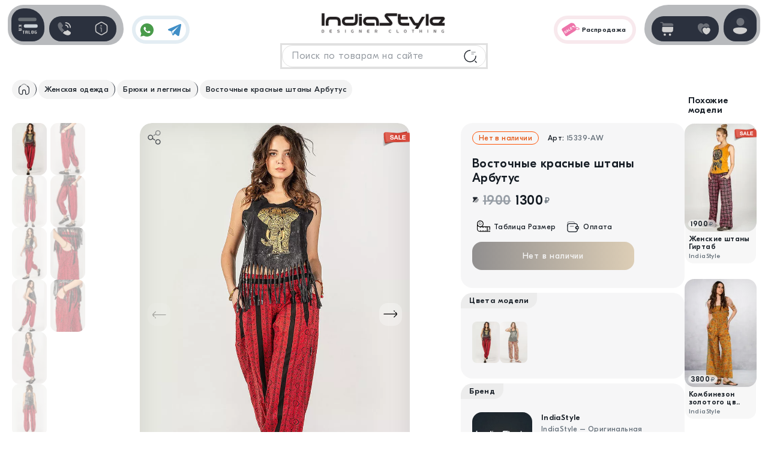

--- FILE ---
content_type: text/html; charset=UTF-8
request_url: https://indiastyle.ru/classic-clothing/product/vostochnye-krasnye-shtany-arbutus
body_size: 16445
content:
<!DOCTYPE html><html lang="ru" prefix="og: http://ogp.me/ns# product: http://ogp.me/ns/product#"><head><meta charset="UTF-8"><meta name="viewport" content="width=device-width, initial-scale=1.0"><meta name="yandex-verification" content="5709c155cab02b6e"><meta name="google-site-verification" content="P5UTX1JrNBRtg-uXsybmdG_v60NUX_QDGpBzLDIrYQw" /><title>Восточные красные штаны для йоги «Арбутус»</title><meta name="description" content="Восточные женские красные штаны для йоги или танцев. Состав: 100% хлопок. Все изделие украшено узорами в этническом стиле. Индийская одежда в интернет-магазине «India Style»."><meta name="keywords" content="восточные женские красные штаны для йоги или танцев"><meta name="robots" content="all"><base href="https://indiastyle.ru/"><link rel="shortcut icon" href="/icons/favicon_prod.front.ico?v=7"><link rel="icon" href="/icons/favicon_prod.front.ico?v=7" type="image/x-icon"><link rel="apple-touch-icon" href="/icons/favicon_180x180.png?v=7" sizes="180x180"><link rel="icon" type="image/png" href="/icons/favicon_192x192.png?v=7" sizes="192x192"><link rel="stylesheet" href="/build/libs.7aa364102e.css?v=1769808797"><link rel="stylesheet" href="/build/embla.e97fc5dce0.css?v=1769808797"><link rel="stylesheet" href="/build/app.18b3f439f6.css?v=1769808797"><link rel="stylesheet" href="/build/embla.e97fc5dce0.css"><link rel="canonical" href="https://indiastyle.ru/classic-clothing/product/vostochnye-krasnye-shtany-arbutus"><meta property="og:type" content="product"><meta property="og:url" content="https://indiastyle.ru/classic-clothing/product/vostochnye-krasnye-shtany-arbutus"><meta property="og:title" content="Восточные красные штаны Арбутус"><meta property="og:description" content="Восточные женские красные штаны для йоги или танцев. Состав: 100% хлопок. Все изделие украшено узорами в этническом стиле. Индийская одежда в интернет-магазине «India Style»."><meta property="og:image" content="https://indiastyle.ru/media/products/1080/15339-AW_tIvc_classic-clothing.webp"><meta property="og:image:alt" content="Восточные красные штаны Арбутус"><meta property="og:site_name" content="IndiaStyle"><meta property="og:image:type" content="image/jpeg"><meta property="og:image:width" content="1080"><meta property="og:image:height" content="1440"><meta property="product:price:amount" content="1300"><meta property="product:price:currency" content="₽"><meta name="twitter:card" content="summary_large_image"><meta name="twitter:title" content="Восточные красные штаны Арбутус"><meta name="twitter:description" content="Восточные женские красные штаны для йоги или танцев. Состав: 100% хлопок. Все изделие украшено узорами в этническом стиле. Индийская одежда в интернет-магазине «India Style»."><meta name="twitter:image" content="https://indiastyle.ru/media/products/1080/15339-AW_tIvc_classic-clothing.webp"><script type="application/ld+json"> { "@context": "https://schema.org/", "@type": "BreadcrumbList", "itemListElement": [{ "@type": "ListItem", "position": 1, "name": "IndiaStyle – магазин авторской одежды", "item": "https://indiastyle.ru" }, { "@type": "ListItem", "position": 2, "name": "Женская одежда", "item": "https://indiastyle.ru/catalog/women-clothing" }, { "@type": "ListItem", "position": 3, "name": "Брюки и леггинсы", "item": "https://indiastyle.ru/catalog/classic-clothing" }, { "@type": "ListItem", "position": 4, "name": "Восточные красные штаны Арбутус", "item": "https://indiastyle.ru/classic-clothing/product/vostochnye-krasnye-shtany-arbutus" }] } </script><script type="application/ld+json"> { "@context": "https://schema.org/", "@type": "Product", "name": "Восточные красные штаны Арбутус", "category": "Брюки и леггинсы", "image": "https://indiastyle.ru/media/products/1080/15339-AW_tIvc_classic-clothing.webp", "description": "Восточные женские красные штаны для йоги или танцев. Состав: 100% хлопок. Все изделие украшено узорами в этническом стиле. Индийская одежда в интернет-магазине «India Style».", "sku": "15339-AW", "brand": { "@type": "Brand", "name": "IndiaStyle", "logo": "https://indiastyle.ru/media/brands/480/45_logo_2025_white.webp" }, "offers": { "@type": "Offer", "url": "https://indiastyle.ru/classic-clothing/product/vostochnye-krasnye-shtany-arbutus", "priceCurrency": "RUB", "price": "1300", "priceValidUntil": "2026-12-31", "availability": "https://schema.org/InStock", "itemCondition": "https://schema.org/NewCondition", "shippingDetails": { "@type": "OfferShippingDetails", "shippingDestination": { "@type": "DefinedRegion", "addressCountry": "RU" }, "deliveryTime": { "@type": "ShippingDeliveryTime", "handlingTime": { "@type": "QuantitativeValue", "minValue": 1, "maxValue": 2, "unitCode": "d" }, "transitTime": { "@type": "QuantitativeValue", "minValue": 2, "maxValue": 8, "unitCode": "d" } }, "shippingRate": { "@type": "MonetaryAmount", "value": "190", "currency": "RUB" } }, "hasMerchantReturnPolicy": { "@type": "MerchantReturnPolicy", "applicableCountry": "RU", "returnPolicyCategory": "https://schema.org/MerchantReturnFiniteReturnWindow", "merchantReturnDays": 30, "returnMethod": "https://schema.org/ReturnByMail", "returnFees": "https://schema.org/FreeReturn" } } } </script><script> function show_data(id, action, newClass) { if (action == "add") { document.getElementById(id).classList.add(newClass); } else { document.getElementById(id).classList.remove(newClass); document.getElementById(id).innerHTML = ""; } } document.addEventListener("DOMContentLoaded", function() { update_views("22842", "product"); }); document.addEventListener("DOMContentLoaded", function() { if ("IntersectionObserver" in window) { var a = document.querySelectorAll("iframe.lazy_video"), b = new IntersectionObserver(function(a) { a.forEach(function(a) { a.isIntersecting && 0 == a.target.src.length && ((a.target.src = a.target.dataset.src), b.unobserve(a.target)); }); }); a.forEach(function(a) { b.observe(a); }); } else for ( var a = document.querySelector("iframe.lazy_video"), c = 0; c < a.length; c++ ) lazyVids[c].getAttribute("data-src") && lazyVids[c].setAttribute("src", lazyVids[c].getAttribute("data-src")); }); </script></head><body class="section_product" data-module="product" data-device="desktop" data-message-success="" data-message-error="" data-modal-auto-open=""><script> var messageInfoSuccess = ''; var messageInfoError = ''; var device = 'desktop'; var module_name = 'product'; var modal_auto_open = ''; </script><header class="header"><div class="header-content content-wrap"><div class="header-social sb anim_items anim_left no_anim"><a class="head-what--btn" href="https://chat.whatsapp.com/K2DtbG4oyCtHo8BZfHXWhl" target="_blank" rel="nofollow noopener" title="Our Instagram"><svg><use href="/icons/is_sprite.svg#what" /></svg></a><a class="head-teleg--btn" href="https://t.me/IndiaStyle_info" target="_blank" rel="nofollow noopener" title="Our Telegram"><svg><use href="/icons/is_sprite.svg#teleg" /></svg></a></div><a id="logo" class="header-logo anim_items anim_top no_anim" href="/" title="На главную"><img src="/icons/logo_color.svg?1769208195" width="220" height="71" alt="IndiaStyle - магазин авторской одежды"></a><a class="badge-black-friday anim_items anim_right no_anim" href="/page/sale-products" title="Товары в распродаже"><img src="/icons/menu_sale.svg" width="40" height="40" alt="Sticker"><p>Распродажа</p></a><div id="tip_win" class="tips-win"><svg><use href="/icons/is_sprite.svg#icon_info" /></svg><span id="tip_win_text">Notification</span></div></div></header><aside class="left-bar aside flex anim_items anim_left no_anim"><button class="mega-menu--btn" type="button" data-toggle-window="mega_menu" title="Открыть каталог"><svg><use href="/icons/is_sprite.svg#menu" /></svg></button><div class="bar-icons--wrap box flex sb"><button class="header-btn" type="button" data-toggle-window="contact_win" title="Показать контакты"><svg><use href="/icons/is_sprite.svg#contact" /></svg></button><button class="header-btn" type="button" data-toggle-window="header_menu" title="Для пользователя"><svg class="i-search"><use href="/icons/is_sprite.svg#info_line" /></svg></button></div></aside><aside class="right-bar aside flex anim_items anim_right no_anim"><div class="bar-icons--wrap box flex sb"><button class="header-btn" type="button" data-toggle-window="mini_cart" title="Показать корзину покупок"><svg><use href="/icons/is_sprite.svg#shop_bag" /></svg><span id="cart_qty" class="cart-mini--qty dn"></span></button><a class="header-btn" href="/wish-list" title="Избранное" rel="nofollow" target="_blank"><svg><use href="/icons/is_sprite.svg#heart" /></svg><span id="wish_list_icon" class="wish-list--qty dn"></span></a></div><div class="log-in--btn"><div class="log-in-avatar"><svg><use href="/icons/is_sprite.svg#user" /></svg></div><div class="log-in--menu box-panel"><div class="log-in--menu-item flex" onclick="return show_login_modal()"><svg><use href="/icons/is_sprite.svg#log_in" /></svg><div id="login_menu" class="lim-item--title"> Войти или<br>Создать профиль </div></div></div></div></aside><div id="mega_menu" class="mega-menu"><nav class="mega-menu--nav"><div class="mega-menu--title"><svg class="i-menu"><use href="/icons/is_sprite.svg#menu" /></svg> Каталог <button class="i-close megamenu-mobile-btn-close" type="button" data-toggle-window="mega_menu"><svg><use href="/icons/is_sprite.svg#close" /></svg></button></div><div class="n_item nav-item"><div class="nav-item--btn"><svg class="nav-item--icon"><use href="/icons/is_sprite_menu.svg#menu_women" /></svg><div class="nav-item--sign"> Женщинам <p>Женская одежда</p></div><svg class="i-close"><use href="/icons/is_sprite.svg#close" /></svg></div><div class="n_list nav-list "><div class="nav-list--top flex ac nw w-scroll"><a class="nav-top--link flex ac" href="/catalog/women-clothing" title="Перейти в каталог"><svg><use href="/icons/is_sprite.svg#arrow_right" /></svg> Женская одежда и аксессуары </a><div class="nav-top--wrap-link flex ac nw"><a class="nav-top--link flex ac" href="/brands" title="Перейти в каталог"><svg><use href="/icons/is_sprite_menu.svg#brands" /></svg> Бренды </a><a class="nav-top--link flex ac" href="/page/new-products/women-clothing" title="Перейти в каталог"><svg><use href="/icons/is_sprite_menu.svg#new" /></svg> Новинки </a><a class="nav-top--link flex ac" href="/page/sale-products/women-clothing" title="Перейти в каталог"><svg><use href="/icons/is_sprite_menu.svg#sale" /></svg> Распродажа </a></div></div><div class="nav-list--scroll"><div class="nav-list--column"><div class="nav-list--title"><svg class="nav-list--icon"><use href="/icons/is_sprite_menu.svg#menu_women_top" /></svg><p>Верх</p></div><a href="/catalog/tunics-and-cardigans" title="Перейти в каталог">Кофты<span>74</span></a><a href="/catalog/women-tshirts" title="Перейти в каталог">Футболки<span>64</span></a><a href="/catalog/dresses" title="Перейти в каталог">Платья<span>133</span></a><a href="/catalog/women-hats" title="Перейти в каталог">Шапки<span>2</span></a><a href="/catalog/sharfy-palantiny-arafatki" title="Перейти в каталог">Шарфы<span>45</span></a></div><div class="nav-list--column"><div class="nav-list--title"><svg class="nav-list--icon"><use href="/icons/is_sprite_menu.svg#menu_women_bottom" /></svg><p>Низ</p></div><a href="/catalog/women-warm-pants" title="Перейти в каталог">Тёплые штаны<span>25</span></a><a href="/catalog/women-skirts" title="Перейти в каталог">Юбки<span>22</span></a><a href="/catalog/pants-alladin" title="Перейти в каталог">Алладины<span>22</span></a><a href="/catalog/pants-with-bunt" title="Перейти в каталог">Штаны с мотней<span>10</span></a><a href="/catalog/classic-clothing" title="Перейти в каталог">Штаны классика<span>27</span></a><a href="/catalog/women-shorts" title="Перейти в каталог">Шорты<span>22</span></a><a href="/catalog/women-shoes" title="Перейти в каталог">Женская обувь<span>10</span></a><a href="/catalog/pants-with-bunt?size=XXL" title="Перейти в каталог">Штаны XXL</a></div><div class="nav-list--column"><div class="nav-list--title"><svg class="nav-list--icon"><use href="/icons/is_sprite_menu.svg#menu_women_yoga" /></svg><p>Для Йоги</p></div><a href="/catalog/women-yoga-clothing?style=Yoga-Top" title="Перейти в каталог">Футболки и топы</a><a href="/catalog/women-yoga-clothing?style=Yoga-Pants" title="Перейти в каталог">Штаны и Лосины</a><a href="/catalog/women-yoga-clothing" title="Перейти в каталог">Вся Йога одежда<span>39</span></a></div><div class="nav-list--column"><div class="nav-list--title"><svg class="nav-list--icon"><use href="/icons/is_sprite_menu.svg#menu_jever" /></svg><p>Украшения</p></div><a href="/catalog/india-earrings" title="Перейти в каталог">Серьги<span>93</span></a><a href="/catalog/hair-pins" title="Перейти в каталог">Заколки и Тикки<span>32</span></a><a href="/catalog/necklace" title="Перейти в каталог">Украшения на шею<span>100</span></a><a href="/catalog/hand-bracelets" title="Перейти в каталог">Браслеты на руку<span>21</span></a><a href="/catalog/foot-decoration" title="Перейти в каталог">Украшения на ногу<span>18</span></a><a href="/catalog/flash-tatu" title="Перейти в каталог">Флеш тату<span>34</span></a><a href="/catalog/sets-bindi" title="Перейти в каталог">Индийские бинди<span>117</span></a><a href="/catalog/original-ring" title="Перейти в каталог">Кольца<span>26</span></a></div></div></div></div><div class="n_item nav-item"><div class="nav-item--btn"><svg class="nav-item--icon"><use href="/icons/is_sprite_menu.svg#menu_men" /></svg><div class="nav-item--sign"> Мужчинам <p>Мужская одежда</p></div><svg class="i-close"><use href="/icons/is_sprite.svg#close" /></svg></div><div class="n_list nav-list "><div class="nav-list--top flex ac nw w-scroll"><a class="nav-top--link flex ac" href="/catalog/men-clothing" title="Перейти в каталог"><svg><use href="/icons/is_sprite.svg#arrow_right" /></svg> Мужская одежда и аксессуары </a><div class="nav-top--wrap-link flex ac nw"><a class="nav-top--link flex ac" href="/brands" title="Перейти в каталог"><svg><use href="/icons/is_sprite_menu.svg#brands" /></svg> Бренды </a><a class="nav-top--link flex ac" href="/page/new-products/men-clothing" title="Перейти в каталог"><svg><use href="/icons/is_sprite_menu.svg#new" /></svg> Новинки </a><a class="nav-top--link flex ac" href="/page/sale-products/men-clothing" title="Перейти в каталог"><svg><use href="/icons/is_sprite_menu.svg#sale" /></svg> Распродажа </a></div></div><div class="nav-list--scroll"><div class="nav-list--column"><div class="nav-list--title"><svg class="nav-list--icon"><use href="/icons/is_sprite_menu.svg#menu_men_top" /></svg><p>Верх</p></div><a href="/catalog/men-tshirts" title="Перейти в каталог">Футболки<span>10</span></a><a href="/catalog/men-jackets" title="Перейти в каталог">Регланы и кенгу<span>12</span></a></div><div class="nav-list--column"><div class="nav-list--title"><svg class="nav-list--icon"><use href="/icons/is_sprite_menu.svg#menu_men_bottom" /></svg><p>Низ</p></div><a href="/catalog/warm-men-pants" title="Перейти в каталог">Утепленные штаны<span>5</span></a><a href="/catalog/men-pants-alladin" title="Перейти в каталог">Мужские Алладины<span>14</span></a><a href="/catalog/men-shorts" title="Перейти в каталог">Штаны и Шорты<span>4</span></a><a href="/catalog/men-pants-alladin?size=XXL" title="Перейти в каталог">Штаны XXL</a></div><div class="nav-list--column"><div class="nav-list--title"><svg class="nav-list--icon"><use href="/icons/is_sprite_menu.svg#menu_men_yoga" /></svg><p>Для Йоги</p></div><a href="/catalog/men-tshirts?style=Yoga-Style" title="Перейти в каталог">Футболки и майки</a><a href="/catalog/men-yoga-clothing" title="Перейти в каталог">Штаны для йоги<span>6</span></a></div><div class="nav-list--column"><div class="nav-list--title"><svg class="nav-list--icon"><use href="/icons/is_sprite_menu.svg#menu_acces" /></svg><p>Аксессуары</p></div><a href="/catalog/sharfy-palantiny-arafatki" title="Перейти в каталог">Восточные Шарфы<span>45</span></a><a href="/catalog/masks-glasses-goggly" title="Перейти в каталог">Маски и очки<span></span></a><a href="/catalog/bags-for-men" title="Перейти в каталог">Сумки и рюкзаки<span></span></a><a href="/catalog/polotna" title="Полотна каталог">Полотна на стену<span>8</span></a><a href="/catalog/warm-blankets" title="Перейти в каталог">Теплые пледы<span>16</span></a><a href="/catalog/blankets" title="Покрывала каталог">Покрывала<span>8</span></a><a href="/catalog/podushki-dekor" title="Перейти в каталог">Подушки декор<span>4</span></a></div></div></div></div><div class="n_item nav-item "><div class="nav-item--btn"><svg class="nav-item--icon"><use href="/icons/is_sprite_menu.svg#menu_boy" /></svg><div class="nav-item--sign"> Для детей <p>Детская одежда</p></div><svg class="i-close"><use href="/icons/is_sprite.svg#close" /></svg></div><div class="n_list nav-list "><div class="nav-list--top flex ac nw w-scroll"><a class="nav-top--link flex ac" href="/catalog/children-wear" title="Перейти в каталог"><svg><use href="/icons/is_sprite.svg#arrow_right" /></svg> Детская одежда и аксессуары </a><div class="nav-top--wrap-link flex ac nw"><a class="nav-top--link flex ac" href="/brands" title="Перейти в каталог"><svg><use href="/icons/is_sprite_menu.svg#brands" /></svg> Бренды </a><a class="nav-top--link flex ac" href="/page/new-products/men-clothing" title="Перейти в каталог"><svg><use href="/icons/is_sprite_menu.svg#new" /></svg> Новинки </a><a class="nav-top--link flex ac" href="/page/sale-products/men-clothing" title="Перейти в каталог"><svg><use href="/icons/is_sprite_menu.svg#sale" /></svg> Распродажа </a></div></div><div class="nav-list--scroll"><div class="nav-list--column"><div class="nav-list--title"><svg class="nav-list--icon"><use href="/icons/is_sprite_menu.svg#menu_girl" /></svg><p>Девочкам</p></div><a href="/catalog/children-tshirts" title="Перейти в каталог">Верх для девочек<span>4</span></a><a href="/catalog/clothing-for-girls" title="Перейти в каталог">Штаны Алладины<span>10</span></a><a href="/catalog/kids-clothes" title="Перейти в каталог">Юбочки<span>34</span></a></div><div class="nav-list--column"><div class="nav-list--title"><svg class="nav-list--icon"><use href="/icons/is_sprite_menu.svg#menu_jever" /></svg><p>Украшения</p></div><a href="/catalog/india-earrings" title="Перейти в каталог">Серьги<span>93</span></a><a href="/catalog/hair-pins" title="Перейти в каталог">Заколки и Тикки<span>32</span></a><a href="/catalog/necklace" title="Перейти в каталог">Украшения на шею<span>100</span></a><a href="/catalog/hand-bracelets" title="Перейти в каталог">Браслеты на руку<span>21</span></a><a href="/catalog/foot-decoration" title="Перейти в каталог">Украшения на ногу<span>18</span></a><a href="/catalog/flash-tatu" title="Перейти в каталог">Флеш тату<span>34</span></a><a href="/catalog/sets-bindi" title="Перейти в каталог">Индийские бинди<span>117</span></a><a href="/catalog/original-ring" title="Перейти в каталог">Кольца<span>26</span></a></div><div class="nav-list--column"><div class="nav-list--title"><svg class="nav-list--icon"><use href="/icons/is_sprite_menu.svg#menu_acces" /></svg><p>Аксессуары</p></div><a href="/catalog/detskie-braslety" title="Перейти в каталог">Браслеты из Индии<span>2</span></a><a href="/catalog/podushki-dekor" title="Перейти в каталог">Подушки декор<span>4</span></a><a href="/catalog/warm-blankets" title="Перейти в каталог">Теплые пледы<span>16</span></a><a href="/catalog/polotna" title="Перейти в каталог">Полотна на стену<span>8</span></a><a href="/catalog/detskie-varezhki" title="Перейти в каталог">Варежки<span>1</span></a></div></div></div></div><div class="n_item nav-item "><div class="nav-item--btn"><svg class="nav-item--icon"><use href="/icons/is_sprite_menu.svg#menu_jever" /></svg><div class="nav-item--sign"> Украшения <p>Индийские украшения</p></div><svg class="i-close"><use href="/icons/is_sprite.svg#close" /></svg></div><div class="n_list nav-list"><div class="nav-list--top flex ac nw w-scroll"><a class="nav-top--link flex ac" href="/catalog/indian-jewelry" title="Перейти в каталог"><svg><use href="/icons/is_sprite.svg#arrow_right" /></svg> Оригинальные украшения из Индии </a><div class="nav-top--wrap-link flex ac nw"><a class="nav-top--link flex ac" href="/brands" title="Перейти в каталог"><svg><use href="/icons/is_sprite_menu.svg#brands" /></svg> Бренды </a><a class="nav-top--link flex ac" href="/page/new-products/men-clothing" title="Перейти в каталог"><svg><use href="/icons/is_sprite_menu.svg#new" /></svg> Новинки </a><a class="nav-top--link flex ac" href="/page/sale-products/men-clothing" title="Перейти в каталог"><svg><use href="/icons/is_sprite_menu.svg#sale" /></svg> Распродажа </a></div></div><div class="nav-list--scroll"><div class="nav-list--column"><div class="nav-list--title"><svg class="nav-list--icon"><use href="/icons/is_sprite_menu.svg#menu_jever" /></svg><p>Украшения</p></div><a href="/catalog/india-earrings" title="Перейти в каталог">Серьги<span>93</span></a><a href="/catalog/hair-pins" title="Перейти в каталог">Заколки и Тикки<span>32</span></a><a href="/catalog/necklace" title="Перейти в каталог">Украшения на шею<span>100</span></a><a href="/catalog/hand-bracelets" title="Перейти в каталог">Браслеты на руку<span>21</span></a><a href="/catalog/foot-decoration" title="Перейти в каталог">Украшения на ногу<span>18</span></a><a href="/catalog/flash-tatu" title="Перейти в каталог">Флеш тату<span>34</span></a><a href="/catalog/sets-bindi" title="Перейти в каталог">Индийские бинди<span>117</span></a><a href="/catalog/original-ring" title="Перейти в каталог">Кольца<span>26</span></a></div><div class="nav-list--column"><div class="nav-list--title"><svg class="nav-list--icon"><use href="/icons/is_sprite_menu.svg#menu_acces" /></svg><p>Аксессуары</p></div><a href="/catalog/sharfy-palantiny-arafatki" title="Перейти в каталог">Шарфы шали<span>45</span></a><a href="/catalog/women-bags" title="Перейти в каталог">Женские сумки<span></span></a><a href="/catalog/polotna" title="Перейти в каталог">Полотна на стену<span>8</span></a><a href="/catalog/warm-blankets" title="Перейти в каталог">Теплые пледы<span>16</span></a><a href="/catalog/blankets" title="Перейти в каталог">Покрывала<span>8</span></a><a href="/catalog/podushki-dekor" title="Перейти в каталог">Подушки декор<span>4</span></a></div></div></div></div><div class="n_item nav-item"><div class="nav-item--btn"><svg class="nav-item--icon"><use href="/icons/is_sprite_menu.svg#menu_acces" /></svg><div class="nav-item--sign"> Аксессуары <p>Предметы интерьера</p></div><svg class="i-close"><use href="/icons/is_sprite.svg#close" /></svg></div><div class="n_list nav-list"><div class="nav-list--top flex ac nw w-scroll"><a class="nav-top--link flex ac" href="/catalog/indian-goods" title="Перейти в каталог"><svg><use href="/icons/is_sprite.svg#arrow_right" /></svg> Аксессуары и элементы интерьера </a><div class="nav-top--wrap-link flex ac nw"><a class="nav-top--link flex ac" href="/brands" title="Перейти в каталог"><svg><use href="/icons/is_sprite_menu.svg#brands" /></svg> Бренды </a><a class="nav-top--link flex ac" href="/page/new-products/men-clothing" title="Перейти в каталог"><svg><use href="/icons/is_sprite_menu.svg#new" /></svg> Новинки </a><a class="nav-top--link flex ac" href="/page/sale-products/men-clothing" title="Перейти в каталог"><svg><use href="/icons/is_sprite_menu.svg#sale" /></svg> Распродажа </a></div></div><div class="nav-list--scroll"><div class="nav-list--column"><div class="nav-list--title"><svg class="nav-list--icon"><use href="/icons/is_sprite_menu.svg#menu_acces" /></svg><p>Аксессуары</p></div><a href="/catalog/sharfy-palantiny-arafatki" title="Перейти в каталог">Шарфы шали<span>45</span></a><a href="/catalog/women-bags" title="Перейти в каталог">Рюкзаки и сумки<span></span></a><a href="/catalog/polotna" title="Перейти в каталог">Полотна на стену<span>8</span></a><a href="/catalog/warm-blankets" title="Перейти в каталог">Теплые пледы<span>16</span></a><a href="/catalog/blankets" title="Перейти в каталог">Покрывала<span>8</span></a><a href="/catalog/podushki-dekor" title="Перейти в каталог">Подушки декор<span>4</span></a></div><div class="nav-list--column"><div class="nav-list--title"><svg class="nav-list--icon"><use href="/icons/is_sprite_menu.svg#menu_jever" /></svg><p>Украшения</p></div><a href="/catalog/india-earrings" title="Перейти в каталог">Серьги<span>93</span></a><a href="/catalog/hair-pins" title="Перейти в каталог">Заколки и Тикки<span>32</span></a><a href="/catalog/necklace" title="Перейти в каталог">Украшения на шею<span>100</span></a><a href="/catalog/hand-bracelets" title="Перейти в каталог">Браслеты на руку<span>21</span></a><a href="/catalog/foot-decoration" title="Перейти в каталог">Украшения на ногу<span>18</span></a><a href="/catalog/flash-tatu" title="Перейти в каталог">Флеш тату<span>34</span></a><a href="/catalog/sets-bindi" title="Перейти в каталог">Индийские бинди<span>117</span></a><a href="/catalog/original-ring" title="Перейти в каталог">Кольца<span>26</span></a></div></div></div></div></nav></div><div id="contact_win" class="win-contact box-panel"><div class="win-contact--content"><div class="win-contact--header flex"><svg><use href="/icons/is_sprite.svg#contact" /></svg><div class="win-contact--header-title"><p><b>Контакты</b></p><p>Поддержка</p></div></div><div class="win-contact--block"><div class="win-contact--title"><hr>Часы работы поддержки<hr></div><svg><use href="/icons/is_sprite.svg#time" /></svg><div><p><b>Пн</b>-<b>Пт</b> c <b>10:00</b> до <b>17:00</b></p></div></div><div class="win-contact--block"><div class="win-contact--title"><hr>Telegram<hr></div><svg><use href="/icons/is_sprite.svg#teleg_line" /></svg><div><a href="https://t.me/IndiaStyleShop" target="_blank" rel="nofollow noopener" title="Our Telegram">@IndiaStyleShop </a></div></div><div class="win-contact--block"><div class="win-contact--title"><hr>E-mail<hr></div><svg><use href="/icons/is_sprite.svg#email" /></svg><div><a id="emaill" rel="nofollow" href="mailto:info@indiastyle.ru">info@indiastyle.ru</a></div></div><button class="i-close i-close--dark" onclick="toggleClass('contact_win','open')" title="Close"><svg><use href="/icons/is_sprite.svg#close" /></svg></button></div></div><div id="header_menu" class="win-contact box-panel"><div class="win-contact--content"><div class="win-contact--header flex"><svg><use href="/icons/is_sprite.svg#info_line" /></svg><div class="win-contact--header-title"><p><b>Для пользователя</b></p><p>Информация</p></div></div><div class="header-menu--list"><a class="header-menu--item" href="/page/comments" title="Отзывы / Вопросы"><svg><use href="/icons/is_sprite.svg#arrow_down" /></svg> Отзывы / Вопросы </a><a class="header-menu--item" href="/page/delivery" title="Оплата и доставка"><svg><use href="/icons/is_sprite.svg#arrow_down" /></svg> Оплата и доставка </a><a class="header-menu--item" href="/page/warranty" title="Наши гарантии"><svg><use href="/icons/is_sprite.svg#arrow_down" /></svg> Наши гарантии </a><a class="header-menu--item" href="/page/contacts" title="Контакты"><svg><use href="/icons/is_sprite.svg#arrow_down" /></svg> Контакты </a><a class="header-menu--item" href="/page/doc-oferta" title="Публичная оферта"><svg><use href="/icons/is_sprite.svg#arrow_down" /></svg> Публичная оферта </a><a class="header-menu--item" href="/gallery" rel="nofollow" title="Look Book"><svg><use href="/icons/is_sprite.svg#arrow_down" /></svg> Look Book </a></div><button class="i-close i-close--dark" onclick="toggleClass('header_menu','open')" title="Close"><svg><use href="/icons/is_sprite.svg#close" /></svg></button></div></div><div id="vio_win" class="win-modal--wrap"><div class="violation-win win-modal"><div class="violation-win--content win-modal--content"><button class="i-close wm-close" onclick="$('#win_modal').html(''); $('#vio_win').removeClass('show')"><svg><use href="/icons/is_sprite.svg#close" /></svg></button><div class="vio-win--title win-modal--title flex nw ac"><img src="/icons/copyright.svg" width="45" height="45" alt="Icon"> Сообщить о нарушении авторских прав<br>или другая претензия </div><div class="vio-win--content"><p>Если вы считаете, что материалы, размещенные на данной странице, нарушают ваши авторские права или другие права, пожалуйста, сообщите нам об этом. Мы серьезно относимся к вопросам интеллектуальной собственности и стремимся уважать права всех авторов и создателей контента.</p><p>Наш сайт использует изображения и материалы из общедоступных источников, включая работы как известных, так и малоизвестных авторов.<br> Мы прилагаем все усилия, чтобы обеспечить законное использование контента. Однако, если вы обнаружили, что ваши права были нарушены, просим вас предоставить следующую информацию:</p><ul><li>Ваши контактные данные (имя, электронная почта, телефон).</li><li>Описание материала, который, по вашему мнению, нарушает ваши права.</li><li>Доказательства вашего права на материал (например, ссылка на оригинал или регистрация авторских прав).</li><li>Ссылку на страницу нашего сайта, где размещен спорный материал.</li></ul><p>Мы оперативно рассмотрим вашу жалобу и, при подтверждении нарушения, примем меры для удаления или замены соответствующего контента.<br> Благодарим вас за сотрудничество и понимание.</p><p>Вы можете отправить сообщение по адресу: <a class="send-violation--btn" href="mailto:info@indiastyle.ru">info@indiastyle.ru</a></p></div></div></div></div><div id="win_appeal" class="win-modal--wrap"><div class="violation-win win-modal"><div class="violation-win--content win-modal--content"><button class="i-close wm-close" onclick="$('#win_modal').html(''); $('#win_appeal').removeClass('show')"><svg><use href="/icons/is_sprite.svg#close" /></svg></button><div class="vio-win--title win-modal--title flex nw ac"><img src="/icons/copyright.svg" width="45" height="45" alt="Icon"> Пожаловаться или сообщить о нарушении прав </div><div class="vio-win--content"><p>Если вы считаете, что материалы, размещенные на данной странице, нарушают ваши авторские права или другие права, пожалуйста, сообщите нам об этом. Мы серьезно относимся к вопросам интеллектуальной собственности и стремимся соблюдать права всех авторов и создателей контента.</p><p>Если вы обнаружили, на этой странице какое либо нарушение, просим вас предоставить следующую информацию:</p><ul><li>Ваши контактные данные (имя, электронная почта, телефон)</li><li>Описание того что по вашему мнению, является нарушением</li><li>Какие либо подтверждающие нарушение материалы</li></ul><p>Мы оперативно рассмотрим ваше сообщение и примем меры для удаления или замены соответствующего контента.<br> Благодарим вас за сотрудничество и понимание.</p><p>Вы можете отправить сообщение по адресу: <a class="send-violation--btn" href="mailto:info@indiastyle.ru">info@indiastyle.ru</a></p></div></div></div></div><div id="add_new_art" class="win-modal--wrap"><div class="violation-win win-modal"><div class="violation-win--content win-modal--content"><button class="i-close wm-close" onclick="$('#win_modal').html(''); $('#add_new_art').removeClass('show')"><svg><use href="/icons/is_sprite.svg#close" /></svg></button><div class="vio-win--title win-modal--title flex nw ac"><img src="/icons/receipt.svg" width="45" height="45" alt="Icon"> Добавить новую статью </div><div class="new-art-win--content flex ac jc"><div class="new-art-wi--tip flex"> В данный момент функционал добавления новых статей находиться на модернизации. Как только все технические работы будут завершены мы сообщим об этом по эл.почте! <img src="/icons/notice.svg" width="45" height="45" alt="Icon"></div></div></div></div></div><div class="search-main--wrap"><form class="anim_items anim_top no_anim" method="get" onsubmit="return make_search(this)"><input class="search-main--input" type="text" name="keyword" value="" autocomplete="off" placeholder="Поиск по товарам на сайте"><button class="search-win-btn" type="submit"><svg><use href="/icons/is_sprite.svg#search_line" /></svg></button></form></div><div id="mini_cart" class="cart-mini box-panel"><div class="cart-mini--wrap"><div class="cart-mini--content"><div class="cart-mini--title flex sb"><div class="cart-mini--title-qtw flex"><svg class="cart-mini--icon"><use href="/icons/is_sprite.svg#shop_bag" /></svg><div class="cart-mini--title-name"> Корзина <p>В корзине <b>нет</b> товаров</p></div></div><button class="i-close i-close--dark" type="button" onclick="toggleClass('mini_cart','open')" title="Close cart"><svg><use href="/icons/is_sprite.svg#close" /></svg></button></div><div class="cart-mini--empty"><img class="cart-mini--empty-icon" src="/icons/empty-card.svg" width="190" height="180" alt="Cart empty"><p>Корзина покупок пуста..</p></div></div></div></div><main><div class="page-product content-wrap"><input id="product_id" type="hidden" name="item_id" value="22842"><div class="products-list--top-panel anim_items anim_top no_anim"><div class="products-list--crumbs w-scroll show-tip"><a class="crumbs-home crumbs-item" href="/" title="На главную"><svg><use href="/icons/is_sprite.svg?1769208195#home" /></svg></a><a class="crumbs-item" href="catalog/women-clothing" title="Перейти на страницу">Женская одежда</a><a class="crumbs-item" href="catalog/classic-clothing" title="Перейти на страницу"> Брюки и леггинсы </a><span class="crumbs-item">Восточные красные штаны Арбутус</span></div></div><div class="page-product--content flex sb"><div class="prod-slider--wrap flex"><div class="slider-thumbs slider-embla anim_items anim_left no_anim" data-slider-main-thumbs><div class="sl_thumbs embla__container"><div class="embla__slide slider-embla--slide img-shad " data-slide data-slide-number="0" data-slide-type="image"><img src="https://indiastyle.ru/media/products/120/15339-AW_tIvc_classic-clothing.webp" width="64" height="96" alt="Восточные красные штаны Арбутус"></div><div class="embla__slide slider-embla--slide img-shad " data-slide data-slide-number="1" data-slide-type="image"><img src="https://indiastyle.ru/media/products/120/15339-AW_fK7a_classic-clothing.webp" width="64" height="96" alt="Восточные красные штаны Арбутус"></div><div class="embla__slide slider-embla--slide img-shad " data-slide data-slide-number="2" data-slide-type="image"><img src="https://indiastyle.ru/media/products/120/15339-AW_qSOS_classic-clothing.webp" width="64" height="96" alt="Восточные красные штаны Арбутус"></div><div class="embla__slide slider-embla--slide img-shad " data-slide data-slide-number="3" data-slide-type="image"><img src="https://indiastyle.ru/media/products/120/15339-AW_2jjA_classic-clothing.webp" width="64" height="96" alt="Восточные красные штаны Арбутус"></div><div class="embla__slide slider-embla--slide img-shad " data-slide data-slide-number="4" data-slide-type="image"><img src="https://indiastyle.ru/media/products/120/15339-AW_G1tS_classic-clothing.webp" width="64" height="96" alt="Восточные красные штаны Арбутус"></div><div class="embla__slide slider-embla--slide img-shad " data-slide data-slide-number="5" data-slide-type="image"><img src="https://indiastyle.ru/media/products/120/15339-AW_xK9R_classic-clothing.webp" width="64" height="96" alt="Восточные красные штаны Арбутус"></div><div class="embla__slide slider-embla--slide img-shad " data-slide data-slide-number="6" data-slide-type="image"><img src="https://indiastyle.ru/media/products/120/15339-AW_ihyG_classic-clothing.webp" width="64" height="96" alt="Восточные красные штаны Арбутус"></div><div class="embla__slide slider-embla--slide img-shad " data-slide data-slide-number="7" data-slide-type="image"><img src="https://indiastyle.ru/media/products/120/15339-AW_YrEd_classic-clothing.webp" width="64" height="96" alt="Восточные красные штаны Арбутус"></div><div class="embla__slide slider-embla--slide img-shad " data-slide data-slide-number="8" data-slide-type="image"><img src="https://indiastyle.ru/media/products/120/15339-AW_okzY_classic-clothing.webp" width="64" height="96" alt="Восточные красные штаны Арбутус"></div><div class="embla__slide slider-embla--slide img-shad " data-slide data-slide-number="9" data-slide-type="image"><img src="https://indiastyle.ru/media/products/120/15339-AW_qAxf_classic-clothing.webp" width="64" height="96" alt="Восточные красные штаны Арбутус"></div><div class="embla__slide slider-embla--slide img-shad " data-slide data-slide-number="10" data-slide-type="image"><img src="https://indiastyle.ru/media/products/120/15339-AW_iQFn_classic-clothing.webp" width="64" height="96" alt="Восточные красные штаны Арбутус"></div></div></div><div class="slider-prod anim_items anim_bottom no_anim"><div class="sl_prod slider-embla" data-slider-main><div class="embla__container" data-embla-big-fullscreen data-product-alias="vostochnye-krasnye-shtany-arbutus" data-product-id="22842" data-slider-index="0" onclick="return show_big_slider(this)"><div class="embla__slide slider-embla--slide img-shad _btn-lock" data-slide data-slide-number="0" data-slide-type="image"><img src="https://indiastyle.ru/media/products/800/15339-AW_tIvc_classic-clothing.webp" width="520" height="780" alt="Восточные красные штаны Арбутус"></div><div class="embla__slide slider-embla--slide img-shad _btn-lock" data-slide data-slide-number="1" data-slide-type="image"><img src="https://indiastyle.ru/media/products/800/15339-AW_fK7a_classic-clothing.webp" width="520" height="780" alt="Восточные красные штаны Арбутус"></div><div class="embla__slide slider-embla--slide img-shad _btn-lock" data-slide data-slide-number="2" data-slide-type="image"><img src="https://indiastyle.ru/media/products/800/15339-AW_qSOS_classic-clothing.webp" width="520" height="780" alt="Восточные красные штаны Арбутус"></div><div class="embla__slide slider-embla--slide img-shad _btn-lock" data-slide data-slide-number="3" data-slide-type="image"><img src="https://indiastyle.ru/media/products/800/15339-AW_2jjA_classic-clothing.webp" width="520" height="780" alt="Восточные красные штаны Арбутус"></div><div class="embla__slide slider-embla--slide img-shad _btn-lock" data-slide data-slide-number="4" data-slide-type="image"><img src="https://indiastyle.ru/media/products/800/15339-AW_G1tS_classic-clothing.webp" width="520" height="780" alt="Восточные красные штаны Арбутус"></div><div class="embla__slide slider-embla--slide img-shad _btn-lock" data-slide data-slide-number="5" data-slide-type="image"><img src="https://indiastyle.ru/media/products/800/15339-AW_xK9R_classic-clothing.webp" width="520" height="780" alt="Восточные красные штаны Арбутус"></div><div class="embla__slide slider-embla--slide img-shad _btn-lock" data-slide data-slide-number="6" data-slide-type="image"><img src="https://indiastyle.ru/media/products/800/15339-AW_ihyG_classic-clothing.webp" width="520" height="780" alt="Восточные красные штаны Арбутус"></div><div class="embla__slide slider-embla--slide img-shad _btn-lock" data-slide data-slide-number="7" data-slide-type="image"><img src="https://indiastyle.ru/media/products/800/15339-AW_YrEd_classic-clothing.webp" width="520" height="780" alt="Восточные красные штаны Арбутус"></div><div class="embla__slide slider-embla--slide img-shad _btn-lock" data-slide data-slide-number="8" data-slide-type="image"><img src="https://indiastyle.ru/media/products/800/15339-AW_okzY_classic-clothing.webp" width="520" height="780" alt="Восточные красные штаны Арбутус"></div><div class="embla__slide slider-embla--slide img-shad _btn-lock" data-slide data-slide-number="9" data-slide-type="image"><img src="https://indiastyle.ru/media/products/800/15339-AW_qAxf_classic-clothing.webp" width="520" height="780" alt="Восточные красные штаны Арбутус"></div><div class="embla__slide slider-embla--slide img-shad _btn-lock" data-slide data-slide-number="10" data-slide-type="image"><img src="https://indiastyle.ru/media/products/800/15339-AW_iQFn_classic-clothing.webp" width="520" height="780" alt="Восточные красные штаны Арбутус"></div></div><div class="product-slider--sticers"><span class="st-img"><img src="https://indiastyle.ru/media/stickers/2_sale.png" title="Распродажа" width="90" height="50" alt="Sticer"></span></div><div class="menu-share"><svg class="menu-share--icon"><use href="/icons/is_sprite.svg#share" /></svg><div class="menu-share--list likely"><div class="facebook">Facebook</div><div class="vkontakte">Vkontakte</div><div class="telegram">Telegram</div><div class="pinterest" data-media="https://indiastyle.ru/media/products/original/15339-AW_iQFn_classic-clothing.jpg">Pinterest</div></div></div><button data-slider-main-prev class="sw-btn--prev" type="button"><svg><use href="/icons/is_sprite.svg#arrow_slider" /></svg></button><button data-slider-main-next class="sw-btn--next" type="button"><svg><use href="/icons/is_sprite.svg#arrow_slider" /></svg></button></div><div class="liks-block flex nw"><button class="icon-like liks-block--icon" type="button" onclick="update_likes(22842, 'product', this)" title="Понравилось"><svg class="icon"><use href="/icons/is_sprite.svg#like" /></svg><span>7</span></button><div class="icon-view liks-block--icon" title="Просмотров"><svg class="icon"><use href="/icons/is_sprite.svg#view" /></svg><span id="new_views">850</span></div></div><div class="info-tabs--buttons w-scroll"><div class="info-tabs--btn" onclick="open_delivery_descr(1,'win_modal')"><svg class="tab-btn--icon"><use href="/icons/is_sprite.svg#wallet" /></svg> Способы Оплаты и Доставки </div><div class="info-tabs--btn" onclick="open_delivery_descr(3,'win_modal')"><svg class="tab-btn--icon"><use href="/icons/is_sprite.svg#warranty" /></svg> 30 дн. на обмен или возврат </div></div></div></div><div class="product-data anim_items anim_bottom no_anim"><div class="prod-data--wrap pd-block-1"><div class="prod-data--top flex"><div class="prod-not-inStok"> Нет в наличии </div><div class="prod-id">Арт: <small>15339-AW</small></div></div><h1 class="prod-name"> Восточные красные штаны Арбутус </h1><div class="js_price_block prod-price--block"><svg class="i-tag"><use href="/icons/is_sprite.svg?1769208195#tag_right" /></svg><span class="js_old_price prod-old--price" >1900</span><span class="js_price prod-price">1300</span><small>₽</small></div><div class="prod-info--buttons flex nw"><div class="prod-info--btn flex ac nw" onclick="show_sizes_table('22842')" alt="Показать таблицу размеров"><svg><use href="/icons/is_sprite.svg?1769208195#size_table" /></svg> Таблица Размер </div><div class="prod-info--btn flex ac nw" onclick="open_delivery_descr(1,'win_modal')"><svg><use href="/icons/is_sprite.svg?1769208195#wallet" /></svg> Оплата </div></div><input type="hidden" name="sel_size" id="sel_size" value="No-size"><input type="hidden" name="selected_size_in_stock" id="selected_size_in_stock" value="0"><input type="hidden" id="clicked_button"><div class="pr-buy-block"><div id="quick_order_btn" class="no-stock btn" title="Нет в наличии">Нет в наличии</div></div><div id="sizes_table_view" data-product-id="22842" class="sizes-table "><div class="sizes-list-title"><span>Выберите размер</span><button class="i-close wm-close" onclick="return sizes_panel_close()"><svg><use href="/icons/is_sprite.svg#close" /></svg></button></div><div class="sizes-list-items flex"><div class="no-sizes-message"><p>Товара нет в наличии</p></div></div><div class="show-data--wrap flex"></div></div></div><div class="prod-data--wrap prod-color"><div class="pr-mark">Цвета модели</div><div class="prod-color--list flex ac"><div class="prod-color--item"><img class="lozad" src="https://indiastyle.ru/media/products/120/15339-AW_tIvc_classic-clothing.webp" srcset="https://indiastyle.ru/media/preloaders/preload_120x180.svg" data-srcset="https://indiastyle.ru/media/products/120/15339-AW_tIvc_classic-clothing.webp" width="50" height="75" alt="Восточные красные штаны Арбутус"></div><a class="prod-color--item" href="/classic-clothing/product/pryamye-shtany-kumudaa" title="Перейти в каторчу этого товара"><img class="lozad" src="https://indiastyle.ru/media/products/120/16497-AW_o8oO_classic-clothing.webp" srcset="https://indiastyle.ru/media/preloaders/preload_120x180.svg" data-srcset="https://indiastyle.ru/media/products/120/16497-AW_o8oO_classic-clothing.webp" width="50" height="75" alt="Восточные красные штаны Арбутус"></a></div></div><div class="prod-data--wrap"><div class="product-brand"><div class="pr-mark">Бренд</div><a class="flex db" href="/brands/indiastyle" title="Перейти в каталог" target="_blank"><div class="pr-brand-logo img-shad"><img class="lozad" src="https://indiastyle.ru/media/brands/170/45_logo_2025_white.webp" srcset="https://indiastyle.ru/media/preloaders/preload_170x128.svg" data-srcset="https://indiastyle.ru/media/brands/170/45_logo_2025_white.webp" width="170" height="128" alt="Brand IndiaStyle"></div><div class="pr-brand"><div class="pr-brand-name">IndiaStyle</div><div class="pr-brand-descript"> IndiaStyle – Оригинальная авторская одежда для занятий йогой и... </div><span class="pr-brand-link">Подробнее ➥</span></div></a></div></div><div class="prod-data--wrap prod-properti"><div class="pr-mark">Свойства</div><div class="pr-prop flex"><div class="pr-prop--name">Цвет: <hr></div><div class="pr-prop--value">Красный</div></div><div class="pr-prop flex"><div class="pr-prop--name">Произ-дитель: <hr></div><div class="pr-prop--value">Indian Factory</div></div><div class="pr-prop flex"><div class="pr-prop--name">Рост Модели: <hr></div><div class="pr-prop--value">177 см</div></div><div class="pr-prop flex"><div class="pr-prop--name">Состав: <hr></div><div class="pr-prop--value">100% хлопок</div></div><div class="pr-prop flex"><div class="pr-prop--name">Стиль: <hr></div><div class="pr-prop--value">Этнический</div></div><div class="pr-prop flex"><div class="pr-prop--name">Длина изделия: <hr></div><div class="pr-prop--value">100 см</div></div></div><div class="prod-data--wrap prod-descript"><div class="pr-mark">Описание</div><div id="pdesc_text" class="prod-descript--text"><h3>Восточные красные штаны для йоги «Арбутус»</h3><p>Разнообразить гардероб помогут яркие штаны для йоги или танцев от IndiaStyle Factory. Благодаря удачному крою они пробуждают вдохновение, дают полную свободу действий на сцене или на каремате. Штаны «Арбутус» сочетаются с топами, майками и футболками в этническом, восточном или бохо стилях.</p><p><strong>Свойства:</strong> одежда из 100% хлопка — лучший «подарок» для тела. Приятный на ощупь материал не сковывает движений, обладает хорошей воздухопроницаемостью, хорошо впитывает влагу и быстро сохнет. Модель длиной 100 см едва прикрывает щиколотку на девушках ростом от 174 см. Свободный силуэт брюк удачно скрывает изъяны фигуры и подчеркивает ее достоинства.</p><p><strong>Символика:</strong> узоры в этническом стиле на красном фоне — настоящий полет фантазии, идея для творчества. В восточных практиках оттенки красного символизируют любовную магию, защиту от злых духов.</p><button class="show-text--btn" onclick="toggleClass('pdesc_text','show')"><span class="t-show">Показать весь текст</span><span class="t-close">Скрыть текст</span><svg><use href="/icons/is_sprite.svg#arrow_down" /></svg></button></div></div><div data-general-comment></div></div><div class="product-similar anim_items anim_right no_anim"><div class="product-sim--title">Похожие модели</div><div class="prod_sim product-sim--list"><a class="prod-sim--item" href="/classic-clothing/product/zhenskie-alladiny-girtab"><div class="prod-sim--img img-shad"><span class="stickers"><span class="st-img"><img src="https://indiastyle.ru/media/stickers/2_sale.png" title="Распродажа" alt="Sticker"></span></span><img class="lozad" src="https://indiastyle.ru/media/products/200/15192-AW_QWh4_classic-clothing.webp" srcset="https://indiastyle.ru/media/preloaders/preload_200x300.svg" data-srcset="https://indiastyle.ru/media/products/200/15192-AW_QWh4_classic-clothing.webp" width="200" height="300" alt="Preview image"><div class="prod-sim--price"><b>1900</b><small>₽</small></div></div><div class="prod-sim--info"><div class="prod-sim--name">Женские штаны Гиртаб</div><div class="prod-sim--brand">IndiaStyle</div></div></a><a class="prod-sim--item" href="/classic-clothing/product/kombinezon-zolotogo-tsveta-gidriyaa"><div class="prod-sim--img img-shad"><img class="lozad" src="https://indiastyle.ru/media/products/200/16578-AW_k09A_classic-clothing.webp" srcset="https://indiastyle.ru/media/preloaders/preload_200x300.svg" data-srcset="https://indiastyle.ru/media/products/200/16578-AW_k09A_classic-clothing.webp" width="200" height="300" alt="Preview image"><div class="prod-sim--price"><b>3800</b><small>₽</small></div></div><div class="prod-sim--info"><div class="prod-sim--name">Комбинезон золотого цв..</div><div class="prod-sim--brand">IndiaStyle</div></div></a><a class="prod-sim--item" href="/classic-clothing/product/pryamye-shtany-energiya-shaktii"><div class="prod-sim--img img-shad"><img class="lozad" src="https://indiastyle.ru/media/products/200/16535-AW_Z1eK_classic-clothing.webp" srcset="https://indiastyle.ru/media/preloaders/preload_200x300.svg" data-srcset="https://indiastyle.ru/media/products/200/16535-AW_Z1eK_classic-clothing.webp" width="200" height="300" alt="Preview image"><div class="prod-sim--price"><b>2300</b><small>₽</small></div></div><div class="prod-sim--info"><div class="prod-sim--name">Прямые штаны из хлопка..</div><div class="prod-sim--brand">IndiaStyle</div></div></a><a class="prod-sim--item" href="/classic-clothing/product/legginsy-s-printom-bhodzhakata"><div class="prod-sim--img img-shad"><img class="lozad" src="https://indiastyle.ru/media/products/200/13117-TPL_a3oU_classic-clothing.webp" srcset="https://indiastyle.ru/media/preloaders/preload_200x300.svg" data-srcset="https://indiastyle.ru/media/products/200/13117-TPL_a3oU_classic-clothing.webp" width="200" height="300" alt="Preview image"><div class="prod-sim--price"><b>2400</b><small>₽</small></div></div><div class="prod-sim--info"><div class="prod-sim--name">Леггинсы с принтом Бхо..</div><div class="prod-sim--brand"></div></div></a><a class="prod-sim--item" href="/classic-clothing/product/losiny-vysokoj-posadkoj-ayaniyaa"><div class="prod-sim--img img-shad"><span class="stickers"><span class="st-img"><img src="https://indiastyle.ru/media/stickers/2_sale.png" title="Распродажа" alt="Sticker"></span></span><img class="lozad" src="https://indiastyle.ru/media/products/200/16631-ASS_5w35_classic-clothing.webp" srcset="https://indiastyle.ru/media/preloaders/preload_200x300.svg" data-srcset="https://indiastyle.ru/media/products/200/16631-ASS_5w35_classic-clothing.webp" width="200" height="300" alt="Preview image"><div class="prod-sim--price"><b>5900</b><small>₽</small></div></div><div class="prod-sim--info"><div class="prod-sim--name">Лосины с высокой посад..</div><div class="prod-sim--brand">Assassin</div></div></a><a class="prod-sim--item" href="/classic-clothing/product/pryamye-indijskie-shtany-argemona"><div class="prod-sim--img img-shad"><span class="stickers"><span class="st-img"><img src="https://indiastyle.ru/media/stickers/2_sale.png" title="Распродажа" alt="Sticker"></span></span><img class="lozad" src="https://indiastyle.ru/media/products/200/15341-AW_qSBw_classic-clothing.webp" srcset="https://indiastyle.ru/media/preloaders/preload_200x300.svg" data-srcset="https://indiastyle.ru/media/products/200/15341-AW_qSBw_classic-clothing.webp" width="200" height="300" alt="Preview image"><div class="prod-sim--price"><b>1900</b><small>₽</small></div></div><div class="prod-sim--info"><div class="prod-sim--name">Прямые штаны Аргемона</div><div class="prod-sim--brand">IndiaStyle</div></div></a><a class="prod-sim--item" href="/classic-clothing/product/shtany-klesh-saflorr"><div class="prod-sim--img img-shad"><span class="stickers"><span class="st-img"><img src="https://indiastyle.ru/media/stickers/7_new.png" title="Новинки" alt="Sticker"></span></span><img class="lozad" src="https://indiastyle.ru/media/products/200/16354-TTW_qe7U_classic-clothing.webp" srcset="https://indiastyle.ru/media/preloaders/preload_200x300.svg" data-srcset="https://indiastyle.ru/media/products/200/16354-TTW_qe7U_classic-clothing.webp" width="200" height="300" alt="Preview image"><div class="prod-sim--price"><b>3800</b><small>₽</small></div></div><div class="prod-sim--info"><div class="prod-sim--name">Штаны из бамбука Сафло..</div><div class="prod-sim--brand">IndiaStyle</div></div></a></div></div></div></div><div data-product-big-slider></div><section class="dop-products--slider section-f3 anim_items no_anim"><div class="dop-products--slider-wrap content-wrap"><div class="dop-pr--title"><svg><use href="/icons/is_sprite.svg#catalog" /></svg>Дополните Look </div><div id="_view_product" class="dop_slider embla view-pr--slider dop-slider content-wrap"><div class="embla__container"><div class="dop-sl--slide embla__slide"><a class="dop-pr--img img-shad" href="/tunics-and-cardigans/product/avtorskaya-kofta-kenguru-iberis" title="Go to page"><span class="stickers"><span class="st-img"><img src="https://indiastyle.ru/media/stickers/2_sale.png" title="Распродажа" width="90" height="50" alt="Sticker"></span></span><img class="lozad" src="https://indiastyle.ru/media/products/350/15850-INS_f22c_tunics-and-cardigans.webp" srcset="https://indiastyle.ru/media/preloaders/preload_350x525.svg" data-srcset="https://indiastyle.ru/media/products/350/15850-INS_f22c_tunics-and-cardigans.webp" width="350" height="525" alt="Восточные красные штаны Арбутус"><div class="dop-pr--price"><b>3900</b> ₽ </div></a><div class="dop-pr--info pr-list--info"><div class="dop-pr--name">Авторская красная кофт..</div><div class="dop-pr--brand">InSpiral</div></div></div><div class="dop-sl--slide embla__slide"><a class="dop-pr--img img-shad" href="/hand-bracelets/product/Braslet-na-ruku-korall" title="Go to page"><span class="stickers"><span class="st-img"><img src="https://indiastyle.ru/media/stickers/2_sale.png" title="Распродажа" width="90" height="50" alt="Sticker"></span></span><img class="lozad" src="https://indiastyle.ru/media/products/350/0128-FY_n7o5_hand-bracelets.webp" srcset="https://indiastyle.ru/media/preloaders/preload_350x525.svg" data-srcset="https://indiastyle.ru/media/products/350/0128-FY_n7o5_hand-bracelets.webp" width="350" height="525" alt="Восточные красные штаны Арбутус"><div class="dop-pr--price"><b>1500</b> ₽ </div></a><div class="dop-pr--info pr-list--info"><div class="dop-pr--name">Браслет на руку «Корал..</div><div class="dop-pr--brand">FluroYana</div></div></div><div class="dop-sl--slide embla__slide"><a class="dop-pr--img img-shad" href="/women-tshirts/product/maechka-korichnevaya-5509" title="Go to page"><span class="stickers"><span class="st-img"><img src="https://indiastyle.ru/media/stickers/2_sale.png" title="Распродажа" width="90" height="50" alt="Sticker"></span></span><img class="lozad" src="https://indiastyle.ru/media/products/350/5509-IT_Plrz_women-tshirts.webp" srcset="https://indiastyle.ru/media/preloaders/preload_350x525.svg" data-srcset="https://indiastyle.ru/media/products/350/5509-IT_Plrz_women-tshirts.webp" width="350" height="525" alt="Восточные красные штаны Арбутус"><div class="dop-pr--price"><b>790</b> ₽ </div></a><div class="dop-pr--info pr-list--info"><div class="dop-pr--name">Однотонная майка Шокол..</div><div class="dop-pr--brand">IndiaStyle</div></div></div><div class="dop-sl--slide embla__slide"><a class="dop-pr--img img-shad" href="/necklace/product/kulon-na-sheyu-schastlivaya-zvezda" title="Go to page"><img class="lozad" src="https://indiastyle.ru/media/products/350/11154-BU_hiwf_necklace.webp" srcset="https://indiastyle.ru/media/preloaders/preload_350x525.svg" data-srcset="https://indiastyle.ru/media/products/350/11154-BU_hiwf_necklace.webp" width="350" height="525" alt="Восточные красные штаны Арбутус"><div class="dop-pr--price"><b>1520</b> ₽ </div></a><div class="dop-pr--info pr-list--info"><div class="dop-pr--name">Кулон на шею Счастлива..</div><div class="dop-pr--brand"></div></div></div><div class="dop-sl--slide embla__slide"><a class="dop-pr--img img-shad" href="/india-earrings/product/sergi-kaffy-butterfly" title="Go to page"><span class="stickers"><span class="st-img"><img src="https://indiastyle.ru/media/stickers/7_new.png" title="Новинки" width="90" height="50" alt="Sticker"></span></span><img class="lozad" src="https://indiastyle.ru/media/products/350/16278-TER_J5Ma_india-earrings.webp" srcset="https://indiastyle.ru/media/preloaders/preload_350x525.svg" data-srcset="https://indiastyle.ru/media/products/350/16278-TER_J5Ma_india-earrings.webp" width="350" height="525" alt="Восточные красные штаны Арбутус"><div class="dop-pr--price"><b>2100</b> ₽ </div></a><div class="dop-pr--info pr-list--info"><div class="dop-pr--name">Серьги каффы Butterfly</div><div class="dop-pr--brand">Teya Arteya</div></div></div><div class="dop-sl--slide embla__slide"><a class="dop-pr--img img-shad" href="/tunics-and-cardigans/product/tunika-kapyushonom-adonis" title="Go to page"><img class="lozad" src="https://indiastyle.ru/media/products/350/16457-TTW_GkW2_tunics-and-cardigans.webp" srcset="https://indiastyle.ru/media/preloaders/preload_350x525.svg" data-srcset="https://indiastyle.ru/media/products/350/16457-TTW_GkW2_tunics-and-cardigans.webp" width="350" height="525" alt="Восточные красные штаны Арбутус"><div class="dop-pr--price"><b>4500</b> ₽ </div></a><div class="dop-pr--info pr-list--info"><div class="dop-pr--name">Туника с капюшоном Адо..</div><div class="dop-pr--brand">IndiaStyle</div></div></div><div class="dop-sl--slide embla__slide"><a class="dop-pr--img img-shad" href="/sharfy-palantiny-arafatki/product/palantin-vecher-bombeee" title="Go to page"><span class="stickers"><span class="st-img"><img src="https://indiastyle.ru/media/stickers/7_new.png" title="Новинки" width="90" height="50" alt="Sticker"></span></span><img class="lozad" src="https://indiastyle.ru/media/products/350/16949-PL_Ek1a_warm-blankets.webp" srcset="https://indiastyle.ru/media/preloaders/preload_350x525.svg" data-srcset="https://indiastyle.ru/media/products/350/16949-PL_Ek1a_warm-blankets.webp" width="350" height="525" alt="Восточные красные штаны Арбутус"><div class="dop-pr--price"><b>4140</b> ₽ </div></a><div class="dop-pr--info pr-list--info"><div class="dop-pr--name">Теплый Палантин Вечер ..</div><div class="dop-pr--brand">IndiaStyle</div></div></div></div><div class="dop-slider--pagin"></div><button class="sw-btn--prev" type="button"><svg><use href="/icons/is_sprite.svg#arrow_slider" /></svg></button><button class="sw-btn--next" type="button"><svg><use href="/icons/is_sprite.svg#arrow_slider" /></svg></button></div></div></section><section class="dop-products--slider section-f7 anim_items no_anim"><div class="dop-products--slider-wrap content-wrap"><div class="dop-pr--title"><svg><use href="/icons/is_sprite.svg#catalog" /></svg>Новинки </div><div id="_view_product" class="dop_slider embla view-pr--slider dop-slider content-wrap"><div class="embla__container"><div class="dop-sl--slide embla__slide"><a class="dop-pr--img img-shad" href="/necklace/product/podveska-monetami-businami-kangraa" title="Go to page"><span class="stickers"><span class="st-img"><img src="https://indiastyle.ru/media/stickers/7_new.png" title="Новинки" width="90" height="50" alt="Sticker"></span></span><img class="lozad" src="https://indiastyle.ru/media/products/350/16897-BU_r45p_necklace.webp" srcset="https://indiastyle.ru/media/preloaders/preload_350x525.svg" data-srcset="https://indiastyle.ru/media/products/350/16897-BU_r45p_necklace.webp" width="350" height="525" alt="Подвеска с монетами и бусинами Кангра"><div class="dop-pr--price"><b>3220</b> ₽ </div></a><div class="dop-pr--info"><div class="dop-pr--name">Подвеска с монетами и ..</div><div class="dop-pr--brand"></div></div></div><div class="dop-sl--slide embla__slide"><a class="dop-pr--img img-shad" href="/sharfy-palantiny-arafatki/product/sharf-etnicheskij-rufikii" title="Go to page"><span class="stickers"><span class="st-img"><img src="https://indiastyle.ru/media/stickers/7_new.png" title="Новинки" width="90" height="50" alt="Sticker"></span></span><img class="lozad" src="https://indiastyle.ru/media/products/350/16931-PL_jvLw_warm-blankets.webp" srcset="https://indiastyle.ru/media/preloaders/preload_350x525.svg" data-srcset="https://indiastyle.ru/media/products/350/16931-PL_jvLw_warm-blankets.webp" width="350" height="525" alt="Теплый этнический Шарф Руфики"><div class="dop-pr--price"><b>3900</b> ₽ </div></a><div class="dop-pr--info"><div class="dop-pr--name">Теплый этнический Шарф..</div><div class="dop-pr--brand">IndiaStyle</div></div></div><div class="dop-sl--slide embla__slide"><a class="dop-pr--img img-shad" href="/india-earrings/product/sergi-kaffy-bhatvari" title="Go to page"><span class="stickers"><span class="st-img"><img src="https://indiastyle.ru/media/stickers/7_new.png" title="Новинки" width="90" height="50" alt="Sticker"></span></span><img class="lozad" src="https://indiastyle.ru/media/products/350/16277-TER_zTwS_india-earrings.webp" srcset="https://indiastyle.ru/media/preloaders/preload_350x525.svg" data-srcset="https://indiastyle.ru/media/products/350/16277-TER_zTwS_india-earrings.webp" width="350" height="525" alt="Серьги каффы Бхатвари"><div class="dop-pr--price"><b>2100</b> ₽ </div></a><div class="dop-pr--info"><div class="dop-pr--name">Серьги каффы Бхатвари</div><div class="dop-pr--brand">Teya Arteya</div></div></div><div class="dop-sl--slide embla__slide"><a class="dop-pr--img img-shad" href="/sharfy-palantiny-arafatki/product/kashemirovyj-sharf-sheyu-kalistegiyaa" title="Go to page"><span class="stickers"><span class="st-img"><img src="https://indiastyle.ru/media/stickers/7_new.png" title="Новинки" width="90" height="50" alt="Sticker"></span></span><img class="lozad" src="https://indiastyle.ru/media/products/350/16860-WH_dFvD_sharfy-palantiny-arafatki.webp" srcset="https://indiastyle.ru/media/preloaders/preload_350x525.svg" data-srcset="https://indiastyle.ru/media/products/350/16860-WH_dFvD_sharfy-palantiny-arafatki.webp" width="350" height="525" alt="Кашемировый шарф на шею Калистегия"><div class="dop-pr--price"><b>3600</b> ₽ </div></a><div class="dop-pr--info"><div class="dop-pr--name">Кашемировый шарф на ше..</div><div class="dop-pr--brand">IndiaStyle</div></div></div><div class="dop-sl--slide embla__slide"><a class="dop-pr--img img-shad" href="/sharfy-palantiny-arafatki/product/platok-bagrovye-dzhunglii" title="Go to page"><span class="stickers"><span class="st-img"><img src="https://indiastyle.ru/media/stickers/7_new.png" title="Новинки" width="90" height="50" alt="Sticker"></span></span><img class="lozad" src="https://indiastyle.ru/media/products/350/16952-WH_PJUF_sharfy-palantiny-arafatki.webp" srcset="https://indiastyle.ru/media/preloaders/preload_350x525.svg" data-srcset="https://indiastyle.ru/media/products/350/16952-WH_PJUF_sharfy-palantiny-arafatki.webp" width="350" height="525" alt="Лёгкий кашемировый платок с этническим онаментом"><div class="dop-pr--price"><b>3880</b> ₽ </div></a><div class="dop-pr--info"><div class="dop-pr--name">Лёгкий кашемировый пла..</div><div class="dop-pr--brand">IndiaStyle</div></div></div><div class="dop-sl--slide embla__slide"><a class="dop-pr--img img-shad" href="/sharfy-palantiny-arafatki/product/platok-delavarr" title="Go to page"><span class="stickers"><span class="st-img"><img src="https://indiastyle.ru/media/stickers/7_new.png" title="Новинки" width="90" height="50" alt="Sticker"></span></span><img class="lozad" src="https://indiastyle.ru/media/products/350/16861-WH_Drtt_sharfy-palantiny-arafatki.webp" srcset="https://indiastyle.ru/media/preloaders/preload_350x525.svg" data-srcset="https://indiastyle.ru/media/products/350/16861-WH_Drtt_sharfy-palantiny-arafatki.webp" width="350" height="525" alt="Тонкий и лёгкий шарф Делавар IndiaStyle"><div class="dop-pr--price"><b>3880</b> ₽ </div></a><div class="dop-pr--info"><div class="dop-pr--name">Тонкий и лёгкий шарф Д..</div><div class="dop-pr--brand">IndiaStyle</div></div></div><div class="dop-sl--slide embla__slide"><a class="dop-pr--img img-shad" href="/pants-alladin/product/alladiny-abhilasha" title="Go to page"><span class="stickers"><span class="st-img"><img src="https://indiastyle.ru/media/stickers/7_new.png" title="Новинки" width="90" height="50" alt="Sticker"></span></span><img class="lozad" src="https://indiastyle.ru/media/products/350/16506-AW_4eDW_pants-alladin.webp" srcset="https://indiastyle.ru/media/preloaders/preload_350x525.svg" data-srcset="https://indiastyle.ru/media/products/350/16506-AW_4eDW_pants-alladin.webp" width="350" height="525" alt="Штаны алладины Абхилаша"><div class="dop-pr--price"><b>4200</b> ₽ </div></a><div class="dop-pr--info"><div class="dop-pr--name">Штаны алладины Абхилаш..</div><div class="dop-pr--brand">IndiaStyle</div></div></div><div class="dop-sl--slide embla__slide"><a class="dop-pr--img img-shad" href="/pants-alladin/product/shtany-alladiny-kolkvitsiyaa" title="Go to page"><span class="stickers"><span class="st-img"><img src="https://indiastyle.ru/media/stickers/7_new.png" title="Новинки" width="90" height="50" alt="Sticker"></span></span><img class="lozad" src="https://indiastyle.ru/media/products/350/16529-AW_X7hk_pants-alladin.webp" srcset="https://indiastyle.ru/media/preloaders/preload_350x525.svg" data-srcset="https://indiastyle.ru/media/products/350/16529-AW_X7hk_pants-alladin.webp" width="350" height="525" alt="Штаны алладины Кольквиция"><div class="dop-pr--price"><b>3100</b> ₽ </div></a><div class="dop-pr--info"><div class="dop-pr--name">Штаны алладины Колькви..</div><div class="dop-pr--brand">IndiaStyle</div></div></div><div class="dop-sl--slide embla__slide"><a class="dop-pr--img img-shad" href="/dresses/product/seroe-plate-montesumaa" title="Go to page"><span class="stickers"><span class="st-img"><img src="https://indiastyle.ru/media/stickers/7_new.png" title="Новинки" width="90" height="50" alt="Sticker"></span></span><img class="lozad" src="https://indiastyle.ru/media/products/350/16801-RA_lSaP_dresses.webp" srcset="https://indiastyle.ru/media/preloaders/preload_350x525.svg" data-srcset="https://indiastyle.ru/media/products/350/16801-RA_lSaP_dresses.webp" width="350" height="525" alt="Серое платье Монтесума"><div class="dop-pr--price"><b>9800</b> ₽ </div></a><div class="dop-pr--info"><div class="dop-pr--name">Серое платье Монтесума</div><div class="dop-pr--brand">Radivaska</div></div></div><div class="dop-sl--slide embla__slide"><a class="dop-pr--img img-shad" href="/dresses/product/boho-plate-printsessa-lesaa" title="Go to page"><span class="stickers"><span class="st-img"><img src="https://indiastyle.ru/media/stickers/7_new.png" title="Новинки" width="90" height="50" alt="Sticker"></span></span><img class="lozad" src="https://indiastyle.ru/media/products/350/16802-RA_Bqch_dresses.webp" srcset="https://indiastyle.ru/media/preloaders/preload_350x525.svg" data-srcset="https://indiastyle.ru/media/products/350/16802-RA_Bqch_dresses.webp" width="350" height="525" alt="Бохо платье Принцесса леса"><div class="dop-pr--price"><b>9800</b> ₽ </div></a><div class="dop-pr--info"><div class="dop-pr--name">Бохо платье Принцесса ..</div><div class="dop-pr--brand">Radivaska</div></div></div><div class="dop-sl--slide embla__slide"><a class="dop-pr--img img-shad" href="/warm-blankets/product/teplyj-palantin-skazki-lesaa" title="Go to page"><span class="stickers"><span class="st-img"><img src="https://indiastyle.ru/media/stickers/7_new.png" title="Новинки" width="90" height="50" alt="Sticker"></span></span><img class="lozad" src="https://indiastyle.ru/media/products/350/16922-PL_0bSW_warm-blankets.webp" srcset="https://indiastyle.ru/media/preloaders/preload_350x525.svg" data-srcset="https://indiastyle.ru/media/products/350/16922-PL_0bSW_warm-blankets.webp" width="350" height="525" alt="Теплый палантин Сказки леса"><div class="dop-pr--price"><b>3900</b> ₽ </div></a><div class="dop-pr--info"><div class="dop-pr--name">Теплый палантин Сказки..</div><div class="dop-pr--brand">IndiaStyle</div></div></div><div class="dop-sl--slide embla__slide"><a class="dop-pr--img img-shad" href="/necklace/product/podveska-kulon-tajgeta" title="Go to page"><span class="stickers"><span class="st-img"><img src="https://indiastyle.ru/media/stickers/7_new.png" title="Новинки" width="90" height="50" alt="Sticker"></span></span><img class="lozad" src="https://indiastyle.ru/media/products/350/14659-TER_waSN_necklace.webp" srcset="https://indiastyle.ru/media/preloaders/preload_350x525.svg" data-srcset="https://indiastyle.ru/media/products/350/14659-TER_waSN_necklace.webp" width="350" height="525" alt="Подвеска кулон Тайгета"><div class="dop-pr--price"><b>1900</b> ₽ </div></a><div class="dop-pr--info"><div class="dop-pr--name">Подвеска кулон Тайгета</div><div class="dop-pr--brand">Teya Arteya</div></div></div><div class="dop-sl--slide embla__slide"><a class="dop-pr--img img-shad" href="/sharfy-palantiny-arafatki/product/sharf-demisezonnyj-guirimm" title="Go to page"><span class="stickers"><span class="st-img"><img src="https://indiastyle.ru/media/stickers/7_new.png" title="Новинки" width="90" height="50" alt="Sticker"></span></span><img class="lozad" src="https://indiastyle.ru/media/products/350/16852-WH_kql9_sharfy-palantiny-arafatki.webp" srcset="https://indiastyle.ru/media/preloaders/preload_350x525.svg" data-srcset="https://indiastyle.ru/media/products/350/16852-WH_kql9_sharfy-palantiny-arafatki.webp" width="350" height="525" alt="Лёгкий демисезонный Шарф Гуирим"><div class="dop-pr--price"><b>4080</b> ₽ </div></a><div class="dop-pr--info"><div class="dop-pr--name">Лёгкий демисезонный Ша..</div><div class="dop-pr--brand">IndiaStyle</div></div></div><div class="dop-sl--slide embla__slide"><a class="dop-pr--img img-shad" href="/dresses/product/plate-asimmetrichnoe-futera-medeya" title="Go to page"><span class="stickers"><span class="st-img"><img src="https://indiastyle.ru/media/stickers/7_new.png" title="Новинки" width="90" height="50" alt="Sticker"></span></span><img class="lozad" src="https://indiastyle.ru/media/products/350/16992-IS_6Gbx_dresses.webp" srcset="https://indiastyle.ru/media/preloaders/preload_350x525.svg" data-srcset="https://indiastyle.ru/media/products/350/16992-IS_6Gbx_dresses.webp" width="350" height="525" alt="Платье асимметричное из футера Медея"><div class="dop-pr--price"><b>7200</b> ₽ </div></a><div class="dop-pr--info"><div class="dop-pr--name">Платье асимметричное и..</div><div class="dop-pr--brand">IndiaStyle</div></div></div><div class="dop-sl--slide embla__slide"><a class="dop-pr--img img-shad" href="/sharfy-palantiny-arafatki/product/etnicheskij-sharf-roparr" title="Go to page"><span class="stickers"><span class="st-img"><img src="https://indiastyle.ru/media/stickers/7_new.png" title="Новинки" width="90" height="50" alt="Sticker"></span></span><img class="lozad" src="https://indiastyle.ru/media/products/350/16787-WH_JX6F_sharfy-palantiny-arafatki.webp" srcset="https://indiastyle.ru/media/preloaders/preload_350x525.svg" data-srcset="https://indiastyle.ru/media/products/350/16787-WH_JX6F_sharfy-palantiny-arafatki.webp" width="350" height="525" alt="Этнический легкий шарф Ропар"><div class="dop-pr--price"><b>5080</b> ₽ </div></a><div class="dop-pr--info"><div class="dop-pr--name">Этнический легкий шарф..</div><div class="dop-pr--brand">IndiaStyle</div></div></div><div class="dop-sl--slide embla__slide"><a class="dop-pr--img img-shad" href="/sharfy-palantiny-arafatki/product/platok-vostochnymi-uzorami-kushinagarr" title="Go to page"><span class="stickers"><span class="st-img"><img src="https://indiastyle.ru/media/stickers/7_new.png" title="Новинки" width="90" height="50" alt="Sticker"></span></span><img class="lozad" src="https://indiastyle.ru/media/products/350/16847-WH_mrzK_sharfy-palantiny-arafatki.webp" srcset="https://indiastyle.ru/media/preloaders/preload_350x525.svg" data-srcset="https://indiastyle.ru/media/products/350/16847-WH_mrzK_sharfy-palantiny-arafatki.webp" width="350" height="525" alt="Шарф с восточными узорами Кушинагар"><div class="dop-pr--price"><b>4080</b> ₽ </div></a><div class="dop-pr--info"><div class="dop-pr--name">Шарф с восточными узор..</div><div class="dop-pr--brand">IndiaStyle</div></div></div><div class="dop-sl--slide embla__slide"><a class="dop-pr--img img-shad" href="/sharfy-palantiny-arafatki/product/etnicheskij-platok-kaushikk" title="Go to page"><span class="stickers"><span class="st-img"><img src="https://indiastyle.ru/media/stickers/7_new.png" title="Новинки" width="90" height="50" alt="Sticker"></span></span><img class="lozad" src="https://indiastyle.ru/media/products/350/16862-WH_SEjt_sharfy-palantiny-arafatki.webp" srcset="https://indiastyle.ru/media/preloaders/preload_350x525.svg" data-srcset="https://indiastyle.ru/media/products/350/16862-WH_SEjt_sharfy-palantiny-arafatki.webp" width="350" height="525" alt="Весенний шарф Каушик"><div class="dop-pr--price"><b>3800</b> ₽ </div></a><div class="dop-pr--info"><div class="dop-pr--name">Весенний шарф Каушик</div><div class="dop-pr--brand">IndiaStyle</div></div></div><div class="dop-sl--slide embla__slide"><a class="dop-pr--img img-shad" href="/india-earrings/product/sergi-krylya-aramboll" title="Go to page"><span class="stickers"><span class="st-img"><img src="https://indiastyle.ru/media/stickers/7_new.png" title="Новинки" width="90" height="50" alt="Sticker"></span></span><img class="lozad" src="https://indiastyle.ru/media/products/350/16224-TER_q9b3_india-earrings.webp" srcset="https://indiastyle.ru/media/preloaders/preload_350x525.svg" data-srcset="https://indiastyle.ru/media/products/350/16224-TER_q9b3_india-earrings.webp" width="350" height="525" alt="Серьги крылья Арамболь"><div class="dop-pr--price"><b>3200</b> ₽ </div></a><div class="dop-pr--info"><div class="dop-pr--name">Серьги крылья Арамболь</div><div class="dop-pr--brand">Teya Arteya</div></div></div><div class="dop-sl--slide embla__slide"><a class="dop-pr--img img-shad" href="/sharfy-palantiny-arafatki/product/platok-palmiraa" title="Go to page"><span class="stickers"><span class="st-img"><img src="https://indiastyle.ru/media/stickers/7_new.png" title="Новинки" width="90" height="50" alt="Sticker"></span></span><img class="lozad" src="https://indiastyle.ru/media/products/350/16961-WH_odcK_sharfy-palantiny-arafatki.webp" srcset="https://indiastyle.ru/media/preloaders/preload_350x525.svg" data-srcset="https://indiastyle.ru/media/products/350/16961-WH_odcK_sharfy-palantiny-arafatki.webp" width="350" height="525" alt="Шарф легкий Пальмира"><div class="dop-pr--price"><b>3600</b> ₽ </div></a><div class="dop-pr--info"><div class="dop-pr--name">Шарф легкий Пальмира</div><div class="dop-pr--brand">IndiaStyle</div></div></div><div class="dop-sl--slide embla__slide"><a class="dop-pr--img img-shad" href="/women-tshirts/product/avtorskaya-futbolka-shamann" title="Go to page"><span class="stickers"><span class="st-img"><img src="https://indiastyle.ru/media/stickers/7_new.png" title="Новинки" width="90" height="50" alt="Sticker"></span></span><img class="lozad" src="https://indiastyle.ru/media/products/350/16757-IHA_iJtx_women-tshirts.webp" srcset="https://indiastyle.ru/media/preloaders/preload_350x525.svg" data-srcset="https://indiastyle.ru/media/products/350/16757-IHA_iJtx_women-tshirts.webp" width="350" height="525" alt="Авторская футболка «Shaman»"><div class="dop-pr--price"><b>2900</b> ₽ </div></a><div class="dop-pr--info"><div class="dop-pr--name">Авторская футболка «Sh..</div><div class="dop-pr--brand">IhtiAnderson</div></div></div><div class="dop-sl--slide embla__slide"><a class="dop-pr--img img-shad" href="/original-ring/product/koltso-lagunaa" title="Go to page"><span class="stickers"><span class="st-img"><img src="https://indiastyle.ru/media/stickers/7_new.png" title="Новинки" width="90" height="50" alt="Sticker"></span></span><img class="lozad" src="https://indiastyle.ru/media/products/350/16257-TER_hUhF_original-ring.webp" srcset="https://indiastyle.ru/media/preloaders/preload_350x525.svg" data-srcset="https://indiastyle.ru/media/products/350/16257-TER_hUhF_original-ring.webp" width="350" height="525" alt="Кольцо Лагуна"><div class="dop-pr--price"><b>1500</b> ₽ </div></a><div class="dop-pr--info"><div class="dop-pr--name">Кольцо Лагуна</div><div class="dop-pr--brand">Teya Arteya</div></div></div><div class="dop-sl--slide embla__slide"><a class="dop-pr--img img-shad" href="/warm-blankets/product/teplyj-vostochnyj-pled-indorr" title="Go to page"><span class="stickers"><span class="st-img"><img src="https://indiastyle.ru/media/stickers/7_new.png" title="Новинки" width="90" height="50" alt="Sticker"></span></span><img class="lozad" src="https://indiastyle.ru/media/products/350/16926-PL_Dhea_warm-blankets.webp" srcset="https://indiastyle.ru/media/preloaders/preload_350x525.svg" data-srcset="https://indiastyle.ru/media/products/350/16926-PL_Dhea_warm-blankets.webp" width="350" height="525" alt="Теплый восточный плед Индор"><div class="dop-pr--price"><b>3220</b> ₽ </div></a><div class="dop-pr--info"><div class="dop-pr--name">Теплый восточный плед ..</div><div class="dop-pr--brand">IndiaStyle</div></div></div><div class="dop-sl--slide embla__slide"><a class="dop-pr--img img-shad" href="/necklace/product/kulon-dolina-naskaa" title="Go to page"><span class="stickers"><span class="st-img"><img src="https://indiastyle.ru/media/stickers/7_new.png" title="Новинки" width="90" height="50" alt="Sticker"></span></span><img class="lozad" src="https://indiastyle.ru/media/products/350/16886-BU_lBhq_necklace.webp" srcset="https://indiastyle.ru/media/preloaders/preload_350x525.svg" data-srcset="https://indiastyle.ru/media/products/350/16886-BU_lBhq_necklace.webp" width="350" height="525" alt="Кулон Долина Наска"><div class="dop-pr--price"><b>2440</b> ₽ </div></a><div class="dop-pr--info"><div class="dop-pr--name">Кулон Долина Наска</div><div class="dop-pr--brand"></div></div></div><div class="dop-sl--slide embla__slide"><a class="dop-pr--img img-shad" href="/necklace/product/kulon-simvol-very" title="Go to page"><span class="stickers"><span class="st-img"><img src="https://indiastyle.ru/media/stickers/7_new.png" title="Новинки" width="90" height="50" alt="Sticker"></span></span><img class="lozad" src="https://indiastyle.ru/media/products/350/16318-TER_xUwQ_necklace.webp" srcset="https://indiastyle.ru/media/preloaders/preload_350x525.svg" data-srcset="https://indiastyle.ru/media/products/350/16318-TER_xUwQ_necklace.webp" width="350" height="525" alt="Кулон Символ веры"><div class="dop-pr--price"><b>1300</b> ₽ </div></a><div class="dop-pr--info"><div class="dop-pr--name">Кулон Символ веры</div><div class="dop-pr--brand">Teya Arteya</div></div></div><div class="dop-sl--slide embla__slide"><a class="dop-pr--img img-shad" href="/dresses/product/plate-boho-stile-tseloziyaa" title="Go to page"><span class="stickers"><span class="st-img"><img src="https://indiastyle.ru/media/stickers/7_new.png" title="Новинки" width="90" height="50" alt="Sticker"></span></span><img class="lozad" src="https://indiastyle.ru/media/products/350/16798-VD_ycKN_dresses.webp" srcset="https://indiastyle.ru/media/preloaders/preload_350x525.svg" data-srcset="https://indiastyle.ru/media/products/350/16798-VD_ycKN_dresses.webp" width="350" height="525" alt="Платье в бохо стиле Целозия"><div class="dop-pr--price"><b>8500</b> ₽ </div></a><div class="dop-pr--info"><div class="dop-pr--name">Платье в бохо стиле Це..</div><div class="dop-pr--brand">ВеДаРа</div></div></div><div class="dop-sl--slide embla__slide"><a class="dop-pr--img img-shad" href="/sharfy-palantiny-arafatki/product/palantin-izyskannyj-majorann" title="Go to page"><span class="stickers"><span class="st-img"><img src="https://indiastyle.ru/media/stickers/7_new.png" title="Новинки" width="90" height="50" alt="Sticker"></span></span><img class="lozad" src="https://indiastyle.ru/media/products/350/16935-PL_jmbK_warm-blankets.webp" srcset="https://indiastyle.ru/media/preloaders/preload_350x525.svg" data-srcset="https://indiastyle.ru/media/products/350/16935-PL_jmbK_warm-blankets.webp" width="350" height="525" alt="Теплый изысканный Палантин Майоран"><div class="dop-pr--price"><b>3900</b> ₽ </div></a><div class="dop-pr--info"><div class="dop-pr--name">Теплый изысканный Пала..</div><div class="dop-pr--brand">IndiaStyle</div></div></div><div class="dop-sl--slide embla__slide"><a class="dop-pr--img img-shad" href="/necklace/product/kole-dibrugarh" title="Go to page"><span class="stickers"><span class="st-img"><img src="https://indiastyle.ru/media/stickers/7_new.png" title="Новинки" width="90" height="50" alt="Sticker"></span></span><img class="lozad" src="https://indiastyle.ru/media/products/350/16903-BU_hS1G_necklace.webp" srcset="https://indiastyle.ru/media/preloaders/preload_350x525.svg" data-srcset="https://indiastyle.ru/media/products/350/16903-BU_hS1G_necklace.webp" width="350" height="525" alt="Колье Дибругарх"><div class="dop-pr--price"><b>3300</b> ₽ </div></a><div class="dop-pr--info"><div class="dop-pr--name">Колье Дибругарх</div><div class="dop-pr--brand"></div></div></div><div class="dop-sl--slide embla__slide"><a class="dop-pr--img img-shad" href="/original-ring/product/koltso-ruby" title="Go to page"><span class="stickers"><span class="st-img"><img src="https://indiastyle.ru/media/stickers/7_new.png" title="Новинки" width="90" height="50" alt="Sticker"></span></span><img class="lozad" src="https://indiastyle.ru/media/products/350/16450-EKA_FwkN_original-ring.webp" srcset="https://indiastyle.ru/media/preloaders/preload_350x525.svg" data-srcset="https://indiastyle.ru/media/products/350/16450-EKA_FwkN_original-ring.webp" width="350" height="525" alt="Кольцо Ruby"><div class="dop-pr--price"><b>3200</b> ₽ </div></a><div class="dop-pr--info"><div class="dop-pr--name">Кольцо Ruby</div><div class="dop-pr--brand">Ekaterina Anselm</div></div></div><div class="dop-sl--slide embla__slide"><a class="dop-pr--img img-shad" href="/original-ring/product/koltso-kamnem-veriniyaa" title="Go to page"><span class="stickers"><span class="st-img"><img src="https://indiastyle.ru/media/stickers/7_new.png" title="Новинки" width="90" height="50" alt="Sticker"></span></span><img class="lozad" src="https://indiastyle.ru/media/products/350/16266-TER_sn8H_original-ring.webp" srcset="https://indiastyle.ru/media/preloaders/preload_350x525.svg" data-srcset="https://indiastyle.ru/media/products/350/16266-TER_sn8H_original-ring.webp" width="350" height="525" alt="Кольцо с камнем Вериния"><div class="dop-pr--price"><b>1500</b> ₽ </div></a><div class="dop-pr--info"><div class="dop-pr--name">Кольцо с камнем Верини..</div><div class="dop-pr--brand">Teya Arteya</div></div></div><div class="dop-sl--slide embla__slide"><a class="dop-pr--img img-shad" href="/dresses/product/avtorskoe-plate-yantraa" title="Go to page"><span class="stickers"><span class="st-img"><img src="https://indiastyle.ru/media/stickers/7_new.png" title="Новинки" width="90" height="50" alt="Sticker"></span></span><img class="lozad" src="https://indiastyle.ru/media/products/350/16649-IHA_FilS_dresses.webp" srcset="https://indiastyle.ru/media/preloaders/preload_350x525.svg" data-srcset="https://indiastyle.ru/media/products/350/16649-IHA_FilS_dresses.webp" width="350" height="525" alt="Авторское платье Yantra"><div class="dop-pr--price"><b>4800</b> ₽ </div></a><div class="dop-pr--info"><div class="dop-pr--name">Авторское платье Yantr..</div><div class="dop-pr--brand">IhtiAnderson</div></div></div></div><div class="dop-slider--pagin"></div><button class="sw-btn--prev" type="button"><svg><use href="/icons/is_sprite.svg#arrow_slider" /></svg></button><button class="sw-btn--next" type="button"><svg><use href="/icons/is_sprite.svg#arrow_slider" /></svg></button></div></div></section><section id="comments" class="section-comments"><div class="revievs-wrap content-wrap anim_items"><div class="js__comments-tabs comments-tabs"><button class="comments-tabs--btn flex active" data-type="1"><svg class="icon"><use href="/icons/is_sprite.svg#comm" /></svg> Отзывы <span>0</span></button><button class="comments-tabs--btn flex" data-type="2"><svg class="icon"><use href="/icons/is_sprite_comments.svg#question" /></svg> Вопросы <span>0</span></button></div><button type="button" id="leav_feedback" class="leav-feedback--btn btn js__comments-btn--text" data-entity="product" data-id="22842" data-type="1" onclick="return show_comment_new_form(this)"><span>Оставить отзыв</span><svg><use href="/icons/is_sprite.svg#send" /></svg></button><div id="comments_wrap" class="comments-wrap js__comment-lists"><div class="notfound-info js__reviews-notfound"><div class="notfound-title"> Отзывов пока нет, но ваш<br>может стать первым! </div><p>Поделитесь мнением о покупке и<br>помогите другим покупателям сделать выбор</p></div><div class="js__comments-lists comments-list--wrap"></div></div></div><div data-comments-media-modal></div></section></main><div id="win_modal" class="win-modal--wrap"></div><div id="product_images_modal" class="prod-modal--wrap" style="display:none"></div><div class="win-modal--wrap" data-modal></div><div id="blank_modal" class="win-modal--wrap blank-modal-wrap"><div class="check-log win-modal"><div id="blank_modal_text" class="blank_modal_text" data-modal-content></div><button class="i-close wm-close" onclick="$('#blank_modal').removeClass('show')"><svg><use href="/icons/is_sprite.svg#close" /></svg></button></div></div><div id="loading" class="load-container" style="display:none"><span class="load-container-spin"></span><div class="load-container-text">Информация обрабатывается медленнее, чем обычно. Пожалуйста, дождитесь окончания загрузки или перезагрузите страницу</div></div><footer><div class="footer-content content-wrap flex"><div class="footer-block--left anim_items anim_left"><div class="fb-title">Для посетителей</div><a class="fb-link" href="/brands" title="Представляем Бренды авторской одежды">Авторские бренды</a><a class="fb-link" href="/page/comments" title="Отзывы / Вопросы">Отзывы / Вопросы</a><a class="fb-link" href="/page/sale-products" title="Распродажа">Распродажа</a><a class="fb-link" href="/page/doc-refund-policy" title="Обмен и Возврат">Обмен и Возврат</a><a class="fb-link" href="/page/delivery" title="Оплата и доставка">Оплата и доставка</a><a class="fb-link" href="/page/poshiv-odezhdy-na-zakaz" title="Пошив на заказ">Пошив на заказ</a><a class="fb-link" href="/page/warranty" title="Наши гарантии">Наши гарантии</a><a class="fb-link" href="/gallery" title="IndiaStyle Gallery">LookBook</a><a class="fb-link" href="/blog" title="IndiaStyle Blog">Блог</a></div><div class="footer-block--center subscript-form anim_items anim_bottom"><div class="sf-title"> Подпишитесь на нашу рассылку </div><div class="sf-sub-title"> Новые коллекций, скидках и сезонные распродажи </div><form method="post" onsubmit="return subscribe(this)"><div class="subscript-input"><div class="sub-inp"><input class="js-subscribe-email" type="email" name="email" autocomplete="email" placeholder="Введите e-mail" onfocus="return $('#subscription_email_error').hide()"><span id="subscription_email_error" class="su-note"></span><button class="sub-send--btn" type="submit" title="Подписаться"><svg><use href="/icons/is_sprite.svg#email" /></svg></button></div><div class="sub-inp dn"><input type="text" name="name" autocomplete="name" placeholder="Введите имя" onfocus="return $('#subscription_name_error').hide()"><span id="subscription_name_error" class="su-note"></span></div></div></form><div class="sf-sub--privacy-policy"> Оставляя e-mail, вы соглашаетесь с условиями нашей <a href="/documents/privacy-policy" target="_blank" title="Перейти на страницу с текстоп Политики">политики конфиденциальности</a></div><svg class="sf-icon"><use href="/icons/is_sprite.svg#email" /></svg><div class="js__subscribe-success form--subscribe-succcess hidden"><div class="js__subscribe-success--text subscribe--succcess-text"></div></div><div class="form--loader form--loader-subscribe js__subscribe-preloader hidden" role="status"><div class="form--loader-spinner"></div></div></div><div class="footer-block--right anim_items anim_right"><div class="fb-title">Контакты</div><a class="fb-link" rel="nofollow" href="https://t.me/IndiaStyleShop" target="_blank" title="Напишите нам в Телеграм">Телеграм чат</a><div class="fb-sub-title">Поддержка активна</div><p class="fb-link">Пн–Пт: с <span>10:00</span> до <span>17:00</span></p><div class="fb-sub-title">E-mail:</div><a class="fb-link" rel="nofollow" href="mailto:info@indiastyle.ru">info@indiastyle.ru</a><a class="fb-link" href="/page/contacts" target="_blank" title="Перейти на страницу">Контакты</a><a class="fb-link" href="/page/partners-page" title="Сотрудничество">Сотрудничество</a><a class="fb-link" href="" title="Заявить о нарушении авторских прав или другой претензии" onclick="event.preventDefault(); toggleClass('vio_win','show')">Сообщить о нарушении</a><a class="fb-link" href="/sitemap" target="_blank" title="Sitemap page">Карта сайта</a></div><button class="page-up--btn" type="button" onclick="scrollToMain()" title="Скрол в начало"><svg><use href="/icons/is_sprite.svg#arrow_down" /></svg></button><div class="footer-block--bottom"><div class="fb-soc flex nw"><a href="https://vk.com/indiastyle_ru" target="_blank" rel="nofollow noopener" title="Go to VK"><svg><use href="/icons/is_sprite.svg#icon_vk" /></svg></a><a href="https://facebook.com/indiastyle.store" target="_blank" rel="nofollow noopener" title="Go to Faceboock"><svg><use href="/icons/is_sprite.svg#facebook" /></svg></a><a href="https://ru.pinterest.com/indiastyle0141/" target="_blank" rel="nofollow noopener" title="Go to Pinterest"><svg><use href="/icons/is_sprite.svg#pinterest" /></svg></a><a href="https://instagram.com/indiastyle.ru/" target="_blank" rel="nofollow noopener" title="Go to Instagram"><svg><use href="/icons/is_sprite.svg#insta" /></svg></a><a href="https://t.me/IndiaStyle_info" target="_blank" rel="nofollow noopener" title="Go to Telegram"><svg><use href="/icons/is_sprite.svg#teleg" /></svg></a></div><div class="fb-sign"> © 2007-2026 <a class="fb-sign--link" href="/documents/oferta" target="_blank" title="Go to the page">Публичная оферта</a><p>Made in Flow</p></div></div></div></footer><script type="application/ld+json"> { "@context": "https://schema.org", "@type": "Organization", "name": "IndiaStyle - Интернет-магазин авторской одежды", "url": "https://indiastyle.ru", "logo": "https://indiastyle.ru/images/indiastyle_logo.jpg", "description": "Восточные женские красные штаны для йоги или танцев. Состав: 100% хлопок. Все изделие украшено узорами в этническом стиле. Индийская одежда в интернет-магазине «India Style».", "address": { "@type": "PostalAddress", "streetAddress": "Мк-н. Северное Чертаново 1А", "addressLocality": "Россия, Москва", "addressRegion": "Russia", "postalCode": "117648", "addressCountry": "RU" }, "contactPoint": { "@type": "ContactPoint", "contactType": "customer support", "telephone": "+7 (925) 510-97-83", "email": "info@indiastyle.ru" }, "sameAs": [ "https://vk.com/indiastyle_ru", "https://facebook.com/indiastyle.store", "https://ru.pinterest.com/indiastyle0141/", "https://www.instagram.com/indiastyle.ru/" ] } </script><script src="/build/libs.c4ba372fe0.js?v=1769808797" defer></script><script src="/build/embla.40de68a1ed.js" defer></script><script src="/build/comments.7e3cbefd44.js" defer></script><script src="/build/app.773b07cfc2.js?v=1769808797" defer></script><script async src="https://www.googletagmanager.com/gtag/js?id=G-EGZM4FLYV5"></script><script> window.dataLayer = window.dataLayer || []; function gtag(){dataLayer.push(arguments);} gtag('js', new Date()); gtag('config', 'G-EGZM4FLYV5'); </script><script type="text/javascript" > (function(m,e,t,r,i,k,a){m[i]=m[i]||function(){(m[i].a=m[i].a||[]).push(arguments)}; m[i].l=1*new Date(); for (var j = 0; j < document.scripts.length; j++) {if (document.scripts[j].src === r) { return; }} k=e.createElement(t),a=e.getElementsByTagName(t)[0],k.async=1,k.src=r,a.parentNode.insertBefore(k,a)}) (window, document, "script", "https://mc.yandex.ru/metrika/tag.js", "ym"); ym(16020250, "init", { clickmap:true, trackLinks:true, accurateTrackBounce:true, webvisor:true, trackHash:true, ecommerce:"dataLayer" }); </script><noscript><div><img src="https://mc.yandex.ru/watch/16020250" style="position:absolute; left:-9999px;" alt="" /></div></noscript><script type="text/javascript"> var _tmr = window._tmr || (window._tmr = []); _tmr.push({id: "3517550", type: "pageView", start: (new Date()).getTime()}); (function (d, w, id) { if (d.getElementById(id)) return; var ts = d.createElement("script"); ts.type = "text/javascript"; ts.async = true; ts.id = id; ts.src = "https://top-fwz1.mail.ru/js/code.js"; var f = function () {var s = d.getElementsByTagName("script")[0]; s.parentNode.insertBefore(ts, s);}; if (w.opera == "[object Opera]") { d.addEventListener("DOMContentLoaded", f, false); } else { f(); } })(document, window, "tmr-code"); </script><noscript><div><img src="https://top-fwz1.mail.ru/counter?id=3517550;js=na" style="position:absolute;left:-9999px;" alt="Top.Mail.Ru" /></div></noscript></body></html>

--- FILE ---
content_type: text/css
request_url: https://indiastyle.ru/build/app.18b3f439f6.css?v=1769808797
body_size: 56438
content:
.slider-prod--wrap.pbs_big{padding-bottom:25px}.embla__container{gap:6px}.slider__dots{position:absolute;bottom:0;left:calc(50% - 18px);width:37px;display:flex;align-items:center;margin-left:auto;margin-right:auto;padding:0;overflow:hidden;isolation:isolate;z-index:10}.slider__dots-data{display:flex;gap:4px;align-items:center;transition:transform 0.3s}.slider__dots .slider__dots-data{gap:3px}.slider__dot{width:5px;height:5px;flex-shrink:0;background:rgb(255 255 255 / .22);border-radius:12px;overflow:hidden}.slider__dot.slider__dot-active{width:12px;background:rgb(255 255 255 / .8);overflow:hidden}.slider__numbers{-webkit-align-items:center;-webkit-box-align:center;-ms-flex-align:center;align-items:center;background:rgb(255 255 255 / .5);border-radius:16px;bottom:10px;display:-webkit-box;display:-webkit-flex;display:-ms-flexbox;display:flex;-webkit-box-flex-flow:row nowrap;-webkit-flex-flow:row nowrap;-ms-flex-flow:row nowrap;flex-flow:row nowrap;position:absolute;padding:8px 12px;left:10px;backdrop-filter:blur(6px);-webkit-backdrop-filter:blur(6px);z-index:10}.slider__numbers-icon{height:14px;width:14px;margin-right:8px;color:inherit}.slider__numbers-text{font-size:12px;line-height:14px;color:inherit;margin:0;font-weight:100}:root{--box-bg:#2b313e;--box-cont-bg:rgba(52, 58, 68, 0.35);--box-inner-bg:#f3f3f3;--box-blur:blur(8px);--box-shad:-1px -1px 0 0px #303844;--footer-bg:#252c37;--box-br:20px;--btn-br:16px;--btn-shad:0 4px 12px -4px #1c303c;--btn-shad-dark:0 1px 4px -2px #61b5ff;--inp-br:16px;--inp-bg:#1d232c;--inp-color:#c9d3e1;--inp-brd:1px solid #394653;--inp-bg-hover:#242c37;--box-trs:cubic-bezier(0.68, -0.55, 0.27, 1.55);--box-show-trs:transform 0.3s var(--box-trs) 0.2s, opacity 0.4s ease 0.2s;--color-main:#131a22;--color-dop:#626d77;--color-dark-dop:#8c959f;--color-price-dark:#61b5ff;--win-title:#f4f4f4;--win-sub-title:#7c8793;--win-text:#c9d3e1;--icon-color:#131a22;--icon-hover:#4583fa;--red:#ea3329;--orange:#eb6a2c;--yellow:#f29c38;--lightyellow:#ffd321;--green:#75fb4c;--cyan:#00f0ff;--blue:#0c8cfe;--darkblue:#003b6e;--purple:#e532ad;--deeppurple:#970056;--darkpurple:#2b0c5c;--lightpurple:#3d147f;--brightpurple:#8400ff;--pink:#ff034a;--btn-after-trm:scaleX(.7)scaleY(.7)perspective(1px);--btn-after-hover:scaleX(1.015)scaleY(1.035)perspective(1px);--btn-after-trn:transform .2s cubic-bezier(.345, .115, .135, 1.42), background .15s}@font-face{font-family:"GT Eesti Display";font-weight:300;font-style:normal;font-display:swap;src:local("GT Eesti Pro Display Light"),url(/fonts/GTEesti/GTEestiProDisplay-Light.woff2) format("woff2"),url(/fonts/GTEesti/GTEestiProDisplay-Light.woff) format("woff"),url(/fonts/GTEesti/GTEestiProDisplay-Light.ttf) format("truetype")}@font-face{font-family:"GT Eesti Display";font-style:normal;font-weight:400;font-display:swap;src:local("GT Eesti Pro Display Regular"),url(/fonts/GTEesti/GTEestiProDisplay-Regular.woff2) format("woff2"),url(/fonts/GTEesti/GTEestiProDisplay-Regular.woff) format("woff"),url(/fonts/GTEesti/GTEestiProDisplay-Regular.ttf) format("truetype")}@font-face{font-family:"GT Eesti Display";font-style:normal;font-weight:500;font-display:swap;src:local("GT Eesti Pro Display Medium"),url(/fonts/GTEesti/GTEestiProDisplay-Medium.woff2) format("woff2"),url(/fonts/GTEesti/GTEestiProDisplay-Medium.woff) format("woff"),url(/fonts/GTEesti/GTEestiProDisplay-Medium.ttf) format("truetype")}@font-face{font-family:"GT Eesti Display";font-style:normal;font-weight:700;font-display:swap;src:local("GT Eesti Pro Display Bold"),url(/fonts/GTEesti/GTEestiProDisplay-Bold.woff2) format("woff2"),url(/fonts/GTEesti/GTEestiProDisplay-Bold.woff) format("woff"),url(/fonts/GTEesti/GTEestiProDisplay-Bold.ttf) format("truetype")}article,aside,details,figcaption,figure,footer,header,hgroup,menu,main,nav,section,input,textarea,pr-catalog a span{display:block}html{background-color:#fff;padding:0;margin:0;overflow-x:auto}html.noscroll{overflow-y:hidden}input,textarea{border:medium none;border-radius:var(--inp-br);width:100%;font:normal 100%/1.2em "GT Eesti Display",Arial,sans-serif;font-size:16px;font-weight:300;letter-spacing:.6px;outline:none;resize:vertical;-webkit-transition:0.3s;-o-transition:0.3s;transition:0.3s;-webkit-appearance:none}input::-moz-placeholder{color:#90969d}input::-webkit-input-placeholder{color:#90969d}input::-moz-placeholder{color:#90969d}input:-moz-placeholder{color:#90969d}inpute:-ms-input-placeholder{color:#90969d}input::placeholder{color:#90969d}textarea::-moz-placeholder{color:#90969d}input:-webkit-autofill,textarea:-webkit-autofill,select:-webkit-autofill{-webkit-text-fill-color:#c9d3e1!important;-webkit-box-shadow:0 0 0 1000px #1d232c inset!important;box-shadow:0 0 0 1000px #1d232c inset!important;transition:background-color 5000s ease-in-out 0s!important}input:-moz-autofill{box-shadow:0 0 0 1000px #1d232c inset!important;color:#c9d3e1!important}input[type="checkbox"]{-webkit-box-sizing:border-box;box-sizing:border-box;font-family:inherit;font-size:100%;display:block}input[type="number"]::-webkit-outer-spin-button,input[type="number"]::-webkit-inner-spin-button{-webkit-appearance:none}input[type="number"],input[type="number"]:hover,input[type="number"]:focus{appearance:none;-moz-appearance:textfield}input:focus{outline:none;box-shadow:none}:focus::-webkit-input-placeholder{color:#fff0}:focus::-moz-placeholder{color:#fff0}:focus:-moz-placeholder{color:#fff0}:focus:-ms-input-placeholder{color:#fff0}img{border:none;display:inline-block;max-width:100%;height:auto;margin:0;vertical-align:top;font-size:12px;font-weight:400}.img-shad{position:relative;display:inline-block;height:100%;width:100%}.img-shad:before{content:"";-webkit-box-shadow:0 0 40px 0 rgb(0 0 0 / .1) inset;box-shadow:0 0 40px 0 rgb(0 0 0 / .1) inset;position:absolute;pointer-events:none;width:100%;height:100%;bottom:0;top:0;left:0;right:0;z-index:3}ul{list-style:none;display:inline-block}a{text-decoration:none;-webkit-transition:0.3s;-o-transition:0.3s;transition:0.3s;cursor:pointer;color:var(--color-main)}button{background-color:#fff0;border:none;display:block;padding:0;font:inherit;color:inherit;cursor:pointer;letter-spacing:inherit;outline:none}*{margin:0;padding:0;-webkit-box-sizing:border-box;box-sizing:border-box}.di,span{display:inline-block}.db{display:block}.dn{display:none}.pa{position:absolute}.pr{position:relative}.cp{cursor:pointer}.tc{text-align:center}.tl{text-align:left}.tr{text-align:right}svg{display:block;position:relative;width:24px;height:24px}.flex{display:-webkit-box;display:-ms-flexbox;display:flex;-webkit-box-orient:horizontal;-webkit-box-direction:normal;-ms-flex-flow:row wrap;flex-flow:row wrap}.nw{-ms-flex-wrap:nowrap;flex-wrap:nowrap}.sa{-ms-flex-pack:distribute;justify-content:space-around}.jc{-webkit-box-pack:center;-ms-flex-pack:center;justify-content:center}.sb{-webkit-box-pack:justify;-ms-flex-pack:justify;justify-content:space-between}.ac{-webkit-box-align:center;-ms-flex-align:center;align-items:center}.as{-webkit-box-align:start;-ms-flex-align:start;align-items:flex-start}.btn{background:linear-gradient(90deg,#0d0d0d 0%,#0d55dd 100%);border:medium none;border-radius:var(--btn-br);box-shadow:0 15px 5px -15px #333;display:inline-block;position:relative;padding:14px 22px;text-align:center;transition:0.2s;color:#f4f4f4;cursor:pointer;letter-spacing:.8px;font-size:14px;font-weight:400}.btn:hover{background:linear-gradient(90deg,#000 0%,#385ddf 100%);text-decoration:none;transform:translateY(-2px);color:#fff}.btn svg{position:absolute;width:18px;height:18px;top:calc(50% - 9px);right:16px;--strok:#f4f4f4;transition:transform 0.3s var(--box-trs) 0s}.btn:hover svg{-webkit-transform:translateX(6px);-ms-transform:translateX(6px);transform:translateX(6px)}.i-close{display:flex;align-items:center;justify-content:center;border-radius:50%;position:absolute;width:36px;height:36px;top:8px;right:8px;cursor:pointer;transition:0.2s;overflow:hidden;opacity:0;z-index:1}.open button.i-close,.show button.i-close{transform:translate(0);opacity:1}.i-close svg{border-radius:50%;position:relative;padding:5px;width:100%;height:100%;transition:0.2s}.i-close:hover svg{transform:scale(1.15)}.i-close--dark svg{--fill:#fff}.i-close--dark:hover{background:#1c222b}.cart-mini .i-close--dark:hover{background:#333c49}.i-arrow{border-top:1px solid var(--color-main);border-right:1px solid var(--color-main);border-radius:1px;display:inline-block;position:relative;width:8px;height:8px;margin:0 3px;transform:rotate(45deg);transition:0.2s;top:-1px;right:0}.i-edit{position:relative;cursor:pointer;transition:0.2s}.f-inp{display:inline-block;border-radius:16px;border:1px solid incerit;padding:16px 14px;width:100%;font-size:16px;font-weight:400}.w-scroll{display:flex;flex-flow:row nowrap;justify-content:space-between;overflow-x:auto;align-items:flex-start;-webkit-overflow-scrolling:touch;scroll-snap-type:x mandatory;scroll-padding:0 20px;-ms-overflow-style:none;scrollbar-width:none;scroll-behavior:smooth}.w-scroll::-webkit-scrollbar{display:none}.box{background:var(--box-bg);border-radius:var(--box-br);box-shadow:var(--box-shad);backdrop-filter:blur(5px);-webkit-backdrop-filter:blur(5px);position:relative}.box-panel{background:var(--box-cont-bg);border-radius:var(--box-br);box-shadow:var(--box-shad);backdrop-filter:blur(5px);-webkit-backdrop-filter:blur(5px);padding:15px;transform:translateY(-30px);transition:transform 0.3s var(--box-trs) 0s,opacity 0.4s ease 0s;pointer-events:none;opacity:0}.box-panel.open{transform:translateY(0);opacity:1;pointer-events:auto}.anim_items{-webkit-transform:translate(0,30px);transform:translate(0,30px);opacity:0;-webkit-ransition:transform 0.8s ease-in-out;transition:transform 0.8s ease-in-out}.anim_items.anim_bottom{-webkit-transform:translate(0,30px);transform:translate(0,30px)}.anim_items.anim_top{-webkit-transform:translate(0,-30px);transform:translate(0,-30px)}.anim_items.anim_left{-webkit-transform:translate(-30px,0);transform:translate(-30px,0)}.anim_items.anim_right{-webkit-transform:translate(15%,0);transform:translate(15%,0)}.anim_items.animation{opacity:1;-webkit-transform:translate(0,0);transform:translate(0,0)}.hidden{display:none!important}.top-line{border:0;background-image:-webkit-linear-gradient(0deg,transparent,var(--yellow),var(--red),var(--pink),var(--purple),var(--blue),transparent);display:block;position:relative;top:-1px;z-index:10;height:.25rem;opacity:.9;clear:both;pointer-events:none}.dscroll-arrow{position:absolute;z-index:20;margin-bottom:0;width:50px;height:78px;opacity:0;visibility:hidden;transition:opacity 0.2s linear,visibility 0.2s linear,margin 0.2s linear,height 0.2s linear;transform:translate3d(0,48px,0);will-change:transform;cursor:pointer;display:none}.dscroll-arrow.inited{display:block}.dscroll-arrow.show{opacity:.6;visibility:visible}.dscroll-arrow:hover{opacity:.9}.dscroll-arrow-left{left:0;margin-left:-50px;background:url(data:image/svg+xml;charset=US-ASCII,%3Csvg%20xmlns%3D%22http%3A//www.w3.org/2000/svg%22%20viewBox%3D%220%200%2042%2081%22%3E%3Cpath%20fill%3D%22%23535c69%22%20opacity%3D%220.3%22%20d%3D%22M0%2C0H1.023A40.977%2C40.977%2C0%2C0%2C1%2C42%2C40.977v0A40.024%2C40.024%2C0%2C0%2C1%2C1.977%2C81H0a0%2C0%2C0%2C0%2C1%2C0%2C0V0A0%2C0%2C0%2C0%2C1%2C0%2C0Z%22/%3E%3Cpath%20fill%3D%22%23ffffff%22%20d%3D%22M20.8%2C49.09l-8.014-8.576L20.8%2C31.939a0.762%2C0.762%2C0%2C0%2C0%2C0-1.026l-1.563-1.673a0.647%2C0.647%2C0%2C0%2C0-.959%2C0l-8.014%2C8.576h0L8.224%2C40a0.762%2C0.762%2C0%2C0%2C0%2C0%2C1.026L18.28%2C51.788a0.647%2C0.647%2C0%2C0%2C0%2C.959%2C0L20.8%2C50.116A0.761%2C0.761%2C0%2C0%2C0%2C20.8%2C49.09Z%22/%3E%3C/svg%3E) center left no-repeat}.dscroll-arrow-left.show{margin-left:0}.dscroll-arrow-right{right:0;left:auto;margin-right:-50px;background:url(data:image/svg+xml;charset=US-ASCII,%0A%3Csvg%20xmlns%3D%22http%3A//www.w3.org/2000/svg%22%20viewBox%3D%220%200%2042%2081%22%3E%3Cpath%20fill%3D%22%23535c69%22%20opacity%3D%220.3%22%20d%3D%22M40.024%2C0H42a0%2C0%2C0%2C0%2C1%2C0%2C0V81a0%2C0%2C0%2C0%2C1%2C0%2C0H40.977A40.977%2C40.977%2C0%2C0%2C1%2C0%2C40.024v0A40.024%2C40.024%2C0%2C0%2C1%2C40.024%2C0Z%22/%3E%3Cpath%20fill%3D%22%23ffffff%22%20d%3D%22M20.2%2C31.91l8.014%2C8.576L20.2%2C49.061a0.762%2C0.762%2C0%2C0%2C0%2C0%2C1.026l1.563%2C1.672a0.647%2C0.647%2C0%2C0%2C0%2C.958%2C0l8.014-8.576h0L32.776%2C41a0.762%2C0.762%2C0%2C0%2C0%2C0-1.025L22.72%2C29.212a0.647%2C0.647%2C0%2C0%2C0-.958%2C0L20.2%2C30.885A0.762%2C0.762%2C0%2C0%2C0%2C20.2%2C31.91Z%22/%3E%3C/svg%3E%0A) center right no-repeat}.dscroll-arrow-right.show{margin-right:0}@charset "utf-8";body{background:#fff;color:#131a22;font:normal 16px/1.4 "GT Eesti Display",Arial,sans-serif;letter-spacing:.4px;width:100%;min-width:320px;height:100%}h1,h2,h3,h4,h5,h6{font:normal 100%/1.1 "GT Eesti Display",Arial,sans-serif;color:#131a22;font-weight:500}h1{font-size:clamp(1.25rem, 1.063rem + 0.94vw, 2rem)}.mt10{margin-top:10px!important}.mt15{margin-top:15px!important}.mb15{margin-bottom:15px!important}.mb25{margin-bottom:25px!important}.pb25{padding-bottom:25px!important}.content-wrap{position:relative;padding:0 calc(6px + 18 * ((100vw - 320px) / (1600 - 320)));min-width:320px;max-width:1280px;margin:0 auto}.section-title{display:-webkit-box;display:-ms-flexbox;display:flex;-webkit-box-align:center;-ms-flex-align:center;align-items:center;padding:0 calc(6px + 18 * ((100vw - 320px) / (1600 - 320)));line-height:1;margin:0 auto 24px;text-align:center;font-size:calc(18px + 8 * ((100vw - 320px) / (1600 - 320)))}.section-title--name{background:var(--sc-bg,#f8f8f8);display:inline-block;padding-right:12px;font-size:calc(18px + 6 * ((100vw - 320px) / (1600 - 320)));font-weight:500;z-index:1}header{position:relative;width:100%;top:0;left:0;right:0;z-index:10}header.header-fixed{position:fixed;top:-100px}.header-content{height:calc(80px + 20 * ((100vw - 320px) / (1600 - 320)))}.header-dop--meny{position:absolute;display:none}.header-dop--meny a{position:relative;margin:0 0 8px;font-size:12px}.header-dop--meny a svg{position:relative;width:6px;height:6px;margin:0 5px 0 0}.header-logo{backdrop-filter:var(--box-blur);-webkit-backdrop-filter:var(--box-blur);position:absolute;padding:0 4px;top:4px;-webkit-transition:1s;-o-transition:1s;transition:1s;width:230px;left:calc(50% - 115px)}.header-fixed .header-logo.active{top:0}.header-logo img{-webkit-filter:drop-shadow(0 0 1px rgb(0 0 0 / .2));filter:drop-shadow(0 0 1px rgb(0 0 0 / .2))}.go-back-btn{border-radius:var(--box-br);border:1px solid #a2a9b5;box-shadow:0 0 0 0 rgb(215 230 254 / .4);-webkit-backdrop-filter:var(--box-blur);backdrop-filter:var(--box-blur);display:none;flex-wrap:nowrap;font-size:12px;align-items:center;width:74px;position:fixed;padding:0 8px 0 4px;top:18px;left:16px;transition:0.3s}.go-back-btn svg{position:relative;width:26px;height:26px;margin-right:8px;transform:rotate(180deg)}main{position:relative;margin-top:38px}.main-h1,.page-h1{position:relative;margin-bottom:6px;text-align:center;font-size:calc(22px + 8 * ((100vw - 320px) / (1600 - 320)))}.page-h1{margin:calc(24px + 32 * ((100vw - 320px) / (1600 - 320))) 0 0}.h1-sub--title{text-align:center;color:var(--color-dop);margin:0 0 50px;font-weight:400;font-size:14px}.aside{-webkit-box-align:end;-ms-flex-align:end;align-items:flex-end;background:var(--box-cont-bg);border-radius:26px 40px 26px 26px;backdrop-filter:var(--box-blur);-webkit-backdrop-filter:var(--box-blur);padding:6px 12px 6px 6px;position:fixed;top:8px;left:1vw;z-index:11}.aside.right-bar{border-radius:40px 26px 26px 26px;padding:6px 6px 6px 12px;left:auto;right:1vw}.bar-icons--wrap{position:relative;min-width:112px;-webkit-box-shadow:none;box-shadow:none}.header-btn{position:relative;padding:8px 12px;cursor:pointer}.header-btn svg{width:26px;height:26px;-webkit-transition:0.3s var(--box-trs);-o-transition:0.3s var(--box-trs);transition:0.3s var(--box-trs);--strok:#d0d0d0}.header-btn svg:hover{-webkit-transform:rotate(20deg);-ms-transform:rotate(20deg);transform:rotate(20deg)}.right-bar .header-btn svg:hover{-webkit-transform:rotate(-20deg);-ms-transform:rotate(-20deg);transform:rotate(-20deg)}.mega-menu--btn,.log-in--btn{background:var(--box-bg);border-radius:20px 30px 20px 20px;position:relative;padding:10px;margin:0 8px 0 0;cursor:pointer}.mega-menu--btn svg,.log-in--btn svg{width:35px;height:35px;-webkit-transition:0.3s var(--box-trs);-o-transition:0.3s var(--box-trs);transition:0.3s var(--box-trs)}.mega-menu--btn:hover svg{-webkit-transform:rotate(20deg);-ms-transform:rotate(20deg);transform:rotate(20deg)}.log-in--btn{background:var(--box-bg);border-radius:30px 20px 20px 20px;margin:0 0 0 8px}.log-in--btn .log-in-avatar{border-radius:50%;overflow:hidden;display:block}.log-in--btn .log-in-avatar svg{--fill:#d0d0d0;--strok:none}.log-in--menu{background:var(--box-bg);-webkit-box-align:center;-ms-flex-align:center;align-items:center;-ms-flex-wrap:nowrap;flex-wrap:nowrap;position:absolute;padding:4px;width:220px;right:-4px;top:67px;pointer-events:none;-webkit-transform:scale3d(1,.6,1);transform:scale3d(1,.6,1);-webkit-transform-origin:top center;-ms-transform-origin:top center;transform-origin:top center;-webkit-transition:opacity 0.3s ease 0s,-webkit-transform 0.2s var(--box-trs) 0s;transition:opacity 0.3s ease 0s,-webkit-transform 0.2s var(--box-trs) 0s;-o-transition:transform 0.2s var(--box-trs) 0s,opacity 0.3s ease 0s;transition:transform 0.2s var(--box-trs) 0s,opacity 0.3s ease 0s;transition:transform 0.2s var(--box-trs) 0s,opacity 0.3s ease 0s,-webkit-transform 0.2s var(--box-trs) 0s;font-size:13px;opacity:0}.log-in--btn:hover .log-in--menu{pointer-events:auto;-webkit-transform:scale3d(1,1,1);transform:scale3d(1,1,1);opacity:1}.log-in--menu:before{content:"";position:absolute;height:26px;width:140px;top:-24px;right:0;z-index:1}.log-in--menu-item{border-radius:16px;display:flex;flex-wrap:nowrap;width:100%;padding:10px;align-items:center;color:var(--win-text);cursor:pointer;transition:.2s;font-size:14px;-webkit-box-flex:0;-ms-flex:0 0 140px}.log-in--menu-item:first-child{margin-bottom:4px;padding:6px 10px}.log-in--menu-item:hover{background:#344653;color:#fff}.log-in--menu-item svg{width:26px;height:26px;margin:0 12px 0 -2px;--fill:#d0d0d0;--strok:#d0d0d0}.lim-item--subtitle{color:#44a3df;font-size:12px}.wish-list--qty{background:#f1445b;border-radius:15px;position:absolute;padding:2px 2px 1px;min-width:16px;top:2px;right:25px;font-size:10px;color:#fff;text-align:center;line-height:1}.country-switch--wrap{position:relative;margin:4px 0 12px;width:90px;left:8px}.country-switch{background:var(--box-bg);border-radius:15px;position:relative;padding:6px 10px;font-size:12px;cursor:pointer}.country-lang{display:-webkit-box;display:-ms-flexbox;display:flex;-ms-flex-wrap:nowrap;flex-wrap:nowrap;-webkit-box-align:center;-ms-flex-align:center;align-items:center;opacity:0;pointer-events:none;height:0;-webkit-transition:all 0.3s var(--box-trs) 0s;-o-transition:all 0.3s var(--box-trs) 0s;transition:all 0.3s var(--box-trs) 0s;margin-top:0}.country-lang svg{position:relative;width:20px;height:20px;margin-right:2px}.country-lang.country-active,.show .country-lang{opacity:1;pointer-events:auto;height:20px}.show .country-lang{margin-top:5px}.country-name{color:var(--win-title)}.win-contact{border-radius:26px;-webkit-box-shadow:none;box-shadow:none;backdrop-filter:var(--box-blur);-webkit-backdrop-filter:var(--box-blur);position:fixed;padding:8px;top:88px;left:80px;width:300px;z-index:11}.win-contact--content{background:var(--box-bg);border-radius:var(--box-br);position:relative;padding:12px}.win-contact .i-close{-webkit-transform:translateX(15px);-ms-transform:translateX(15px);transform:translateX(15px)}.win-contact--header{-webkit-box-align:center;-ms-flex-align:center;align-items:center;margin:0 0 30px}.win-contact--header svg{width:42px;height:42px;margin-right:10px;--fill:#d0d0d0}.win-contact--header-title{color:var(--win-sub-title);font-size:12px;line-height:1.5}.win-contact--header-title b{color:var(--win-title);font-size:16px}.win-contact--block{display:-webkit-box;display:-ms-flexbox;display:flex;-ms-flex-wrap:wrap;flex-wrap:wrap;-webkit-box-align:center;-ms-flex-align:center;align-items:center;position:relative;margin-bottom:10px;font-size:13px;line-height:2;color:var(--win-text)}.win-contact--title{display:-webkit-box;display:-ms-flexbox;display:flex;-webkit-box-align:center;-ms-flex-align:center;align-items:center;-webkit-box-flex:1;-ms-flex:1 0 100%;flex:1 0 100%;-ms-flex-wrap:nowrap;flex-wrap:nowrap;font-size:12px;position:relative;margin-bottom:10px;color:var(--win-sub-title)}.win-contact--title hr{position:relative;-webkit-box-flex:1;-ms-flex:1 1 auto;flex:1 1 auto;margin:0 6px;border:1px dotted rgb(162 162 162 / .5);height:0}.win-contact--block svg{margin-right:12px;left:3px;-webkit-box-flex:0;-ms-flex:0 0 28px;flex:0 0 28px;width:28px;height:28px;--fill:#d0d0d0}.win-contact--block a{display:block;cursor:pointer;font-weight:500;color:var(--win-text)}.win-contact--block a:hover{color:#61b5ff;-webkit-transform:scale(1.05);-ms-transform:scale(1.05);transform:scale(1.05)}.header-menu--item{background:inherit;border-radius:14px;display:flex;align-items:center;flex-wrap:nowrap;color:var(--win-text);font-size:14px;transition:0.3s;padding:12px 4px;margin-bottom:2px;cursor:pointer}.header-menu--item:hover{background:#1f232d;padding:12px 4px 12px 8px}.header-menu--item svg{position:relative;transform:rotate(-90deg);width:20px;height:20px;margin-right:8px}.cart-mini.box-panel{background:none;border-radius:inherit;-webkit-box-shadow:inherit;box-shadow:inherit;position:fixed;padding:0 3vw;top:0;width:100vw;max-width:530px;height:100%;overflow:auto;right:0;z-index:10;display:flex;flex-direction:row;flex-wrap:wrap;justify-content:flex-end;align-items:flex-start;align-content:flex-start}.cart-mini--wrap{background:var(--box-cont-bg);backdrop-filter:var(--box-blur);-webkit-backdrop-filter:var(--box-blur);-webkit-box-shadow:none;box-shadow:none;border-radius:26px;position:relative;padding:8px;margin:88px 0 50px;max-width:480px;min-width:390px}.cart-mini--content{background:#2b323e;-webkit-box-shadow:var(--box-shad);box-shadow:var(--box-shad);border-radius:var(--box-br);overflow:hidden;padding:0 0 15px}.cart-mini--qty{background:#f1445b;border-radius:15px;position:absolute;padding:2px 2px 1px;min-width:16px;top:2px;left:10px;text-align:center;font-size:10px;color:#fff;line-height:1}.cart__item-preloader,.form--subscribe-succcess,.form--loader{backdrop-filter:blur(2px);-webkit-backdrop-filter:blur(2px);border-radius:var(--box-br);display:flex;align-items:center;justify-content:center;position:absolute;top:0;left:0;width:100%;height:100%;z-index:5}.form--loader-subscribe{background:rgb(37 44 55 / 10%);top:0;left:-5px;width:calc(100% + 10px);height:100%}.form--subscribe-succcess{background:rgb(37 44 55 / 90%);top:0;left:-5px;width:calc(100% + 10px);height:100%;color:#fff}.subscribe--succcess-text{background:rgb(255 255 255 / 5%);box-sizing:border-box;padding:20px;border-radius:12px;font-size:16px}.cart-mini--title{background:rgb(30 36 43 / .75);position:relative;padding:15px 15px;margin:0 0 10px;font-size:14px;font-weight:500;color:var(--win-title);-webkit-box-align:end;-ms-flex-align:end;align-items:end;z-index:1}.cart-mini--title b{margin:0 2px;font-size:14px}.cart-mini--title .cart-mini--icon{position:relative;margin:-4px 10px 0 0;width:42px;height:42px}.cart-mini .i-close{-webkit-transform:translateX(15px);-ms-transform:translateX(15px);transform:translateX(15px)}.cart-mini--title-qtw{position:relative;padding:3px 0;font-size:15px;line-height:1.4}.cart-mini--title-qtw p{color:var(--win-sub-title);font-size:12px;font-weight:400}.cart-mini--title-qtw p b{color:var(--win-title);font-weight:500}.cart-mini--title-name{position:relative;color:var(--win-title)}.cart-mini--prod-list{padding:10px 14px 0;overflow:hidden;margin-bottom:15px}.cart-mini--prod-scroll{padding:5px 0 5px;min-height:400px;opacity:0;-webkit-transform:translateX(50px);-ms-transform:translateX(50px);transform:translateX(50px);-webkit-transition:opacity 0.3s ease-in-out 0.3s,-webkit-transform 0.3s ease-in-out 0.3s;transition:opacity 0.3s ease-in-out 0.3s,-webkit-transform 0.3s ease-in-out 0.3s;-o-transition:opacity 0.3s ease-in-out 0.3s,transform 0.3s ease-in-out 0.3s;transition:opacity 0.3s ease-in-out 0.3s,transform 0.3s ease-in-out 0.3s;transition:opacity 0.3s ease-in-out 0.3s,transform 0.3s ease-in-out 0.3s,-webkit-transform 0.3s ease-in-out 0.3s}.cart-mini.open .cart-mini--prod-scroll{opacity:1;-webkit-transform:translateX(0);-ms-transform:translateX(0);transform:translateX(0)}.cart-mini--prod-item{background:rgb(25 33 43 / .9);box-shadow:var(--box-shad);border-radius:18px;margin-bottom:6px;overflow:hidden;-webkit-transition:0.2s;-o-transition:0.2s;transition:0.2s}.cart-mini--prod-item:hover{background:rgb(19 26 34 / .9)}.cart-mini--prod-img{-webkit-box-flex:0;-ms-flex:0 0 70px;flex:0 0 70px;padding:5px}.cart-mini--prod-img img{border-radius:12px}.cart-mini--prod-data{-webkit-box-flex:0;-ms-flex:0 0 calc(100% - 70px);flex:0 0 calc(100% - 70px);padding:6px 10px 6px 12px}.cart-mini--prod-name{padding:3px 0 0;margin-bottom:8px}.cart-mini--prod-name a{-webkit-box-flex:0;-ms-flex:0 0 calc(100% - 65px);flex:0 0 calc(100% - 65px);line-height:1.3;font-weight:500;font-size:13px;color:var(--win-text)}.cart-mini--prod-dell{position:relative;top:-5px;right:-5px;-webkit-box-flex:1;-ms-flex:1 0 auto;flex:1 0 auto;-ms-flex-wrap:nowrap;flex-wrap:nowrap}.cart-mini--prod-dell button{-webkit-box-flex:0;-ms-flex:0 0 30px;flex:0 0 30px;border-radius:12px;position:relative;padding:4px;width:26px;height:26px;cursor:pointer;-webkit-transition:0.2s;-o-transition:0.2s;transition:0.2s}.pr-hart.add svg{--fill:#ff3939}.cart-mini--prod-dell button:hover{background:#4a505c;-webkit-transform:scale(1.12);-ms-transform:scale(1.12);transform:scale(1.12)}.cart-mini--prod-dell svg{width:100%;height:100%;--fill:#f5f5f5}.cart-mini--prod-info{-webkit-box-flex:0;-ms-flex:0 0 50%;flex:0 0 50%}.cart-mini--data{font-size:13px;color:var(--win-sub-title)}.cp-id.cart-mini--data{margin-bottom:4px}.cp-summ.cart-mini--data{padding:0 5px 0 0}.cart-mini--data b{margin-left:5px;color:var(--win-title);font-weight:400}.cart-mini--data svg{width:9px;height:10px;position:relative;vertical-align:baseline;left:-2px;line-height:0;bottom:-1px;fill:var(--color-dop)}.cart-mini--prod-total{-webkit-box-flex:0;-ms-flex:0 0 50%;flex:0 0 50%;text-align:right;padding:0 3px 0 0}.cp-summ.cart-data{padding-right:3px;color:var(--win-sub-title);font-size:14px}.cp-summ.cart-data small{margin-left:2px;font-size:12px}.cp-summ b{font-size:14px;font-weight:500;color:var(--color-price-dark)}.cp-qtw{-webkit-box-align:center;-ms-flex-align:center;align-items:center;position:relative;padding-right:4px;margin-bottom:10px;top:-2px;-webkit-box-pack:end;-ms-flex-pack:end;justify-content:flex-end}.cm-qtw--wrap{-webkit-box-align:center;-ms-flex-align:center;align-items:center;-webkit-box-flex:0;-ms-flex:0 0 75px;flex:0 0 75px;background:#323740;border-radius:20px;position:relative;margin-left:5px;overflow:hidden}.cm-qtw--wrap button{border-radius:15px;padding:5px 8px;cursor:pointer;line-height:1;font-size:16px;-webkit-transition:0.2s;-o-transition:0.2s;transition:0.2s}.cm-qtw--wrap button:hover{background:rgb(0 0 0 / .2);-webkit-transform:scale(1.2);-ms-transform:scale(1.2);transform:scale(1.2);color:#de5858}.cm-qtw--wrap button.qtw-min:hover{color:#29b24c}.cm-qtw--wrap b{position:relative;padding:3px}.cart-mini hr{border:none;height:1px;width:50%;margin:0 auto 20px;border-radius:10px;background:#53575b}.cart-mini--total-wrap{background:rgb(25 33 43 / .9);box-shadow:var(--box-shad);border-radius:18px;padding:20px 15px;max-width:calc(100% - 28px);margin:0 auto 35px;font-size:14px;color:var(--color-dop)}.cart-mini--total-text{white-space:nowrap;margin:0 0 24px;text-align:center;color:var(--win-sub-title)}.cart-mini--total-text b{margin-right:2px;color:var(--color-price-dark);font-size:16px;font-weight:500}.cart-mini--total-text svg{position:relative;width:10px;height:10px;fill:var(--color-dop)}.go-cart--btn{display:block}.go-cart--btn svg{position:absolute}.show-info--btn{border-radius:14px;display:-webkit-box;display:-ms-flexbox;display:flex;margin:0 auto 15px 15px;font-size:13px;color:var(--win-sub-title);padding:6px 12px;-webkit-box-align:center;-ms-flex-align:center;align-items:center;-ms-flex-wrap:nowrap;flex-wrap:nowrap;-webkit-transition:0.3s;-o-transition:0.3s;transition:0.3s;cursor:pointer}.show-info--btn svg{position:relative;width:23px;height:23px;top:1px;left:-2px;margin-right:6px;fill:var(--win-title)}.show-info--btn:hover{background:#1d2631;color:var(--win-title)}.show-info--btn:hover i{right:-3px}.cart-mini--empty{border-radius:var(--box-br);display:-webkit-box;display:-ms-flexbox;display:flex;-webkit-box-pack:center;-ms-flex-pack:center;justify-content:center;-webkit-box-align:center;-ms-flex-align:center;align-items:center;-webkit-box-orient:vertical;-webkit-box-direction:normal;-ms-flex-flow:column nowrap;flex-flow:column nowrap;height:280px;font-weight:500;color:var(--win-title);margin:0 10px}.cart-mini--empty-icon{position:relative;margin:0 0 20px}.tips-win{background:#318a24;outline:3px solid rgb(37 149 20 / .6);border-radius:var(--box-br);-webkit-box-shadow:0 2px 14px -3px #555;box-shadow:0 2px 14px -3px #555;display:-webkit-box;display:-ms-flexbox;display:flex;-ms-flex-wrap:nowrap;flex-wrap:nowrap;-webkit-box-align:center;-ms-flex-align:center;align-items:center;position:fixed;padding:8px 15px;pointer-events:none;right:calc(50% - 84px);top:30px;-webkit-transform:translateY(-30px);-ms-transform:translateY(-30px);transform:translateY(-30px);-webkit-transition:opacity 0.4s ease 0s,-webkit-transform 0.3s var(--box-trs) 0s;transition:opacity 0.4s ease 0s,-webkit-transform 0.3s var(--box-trs) 0s;-o-transition:transform 0.3s var(--box-trs) 0s,opacity 0.4s ease 0s;transition:transform 0.3s var(--box-trs) 0s,opacity 0.4s ease 0s;transition:transform 0.3s var(--box-trs) 0s,opacity 0.4s ease 0s,-webkit-transform 0.3s var(--box-trs) 0s;opacity:0}.tips-win.show{-webkit-transform:translateY(0);-ms-transform:translateY(0);transform:translateY(0);opacity:1;pointer-events:auto}.tips-win svg{position:relative;width:20px;height:20px;margin:0 10px 0 -5px;fill:#fff}.tips-win span{font-size:14px;color:#fff}.search-panel{-webkit-box-shadow:none;box-shadow:none;border-radius:26px;backdrop-filter:var(--box-blur);-webkit-backdrop-filter:var(--box-blur);position:fixed;padding:8px;top:88px;left:80px;width:500px;max-width:400px;z-index:11}.search-panel--content{background:var(--box-bg);border-radius:var(--box-br);-webkit-box-shadow:var(--box-shad);box-shadow:var(--box-shad);position:relative;padding:2px 52px 3px 2px}.search-panel .search-win-btn{border-radius:15px;position:absolute;padding:8px;width:42px;height:42px;cursor:pointer;top:calc(50% - 21px);-webkit-transition:0.2s;-o-transition:0.2s;transition:0.2s;right:56px}.search-panel .search-win-btn:hover{background:rgb(0 0 0 / .1)}.search-panel--input{border:1px solid #fff;border-radius:18px;padding:15px 15px}.search-panel--input:focus{background:#fff;border:1px solid #7d7d7d}.search-panel .i-close{top:9px;position:absolute;width:35px;height:35px;right:8px;opacity:0;-webkit-transition:0.4s ease-in-out 0.2s;-o-transition:0.4s ease-in-out 0.2s;transition:0.4s ease-in-out 0.2s;-webkit-transform:translateX(15px);-ms-transform:translateX(15px);transform:translateX(15px)}.search-main--wrap{display:inline-block;position:absolute;left:50%;top:calc(60px + 20 * ((100vw - 320px) / (1600 - 320)));transform:translateX(-50%);z-index:10}.search-main--wrap.fixed{position:fixed;top:30px}.search-main--input{background:rgb(255 255 255 / .6);backdrop-filter:var(--box-blur);-webkit-backdrop-filter:var(--box-blur);border:1px solid #e0e0e0;border-radius:26px;outline:3px solid #e0e0e0;width:calc(100vw - 30px);max-width:340px;padding:8px 16px;transition:0.3s}.search-main--input:focus{background:#fff;border:1px solid #c1c1c1;outline:3px solid #e0e0e0;max-width:480px}.search-main--wrap .search-win-btn{border-radius:15px;position:absolute;padding:8px;width:40px;height:40px;cursor:pointer;top:calc(50% - 20px);-webkit-transition:0.2s;-o-transition:0.2s;transition:0.2s;right:6px}.mega-menu{background:var(--box-cont-bg);border-radius:20px 20px 26px 26px;position:fixed;margin:0 auto;top:88px;left:1vw;-webkit-transition:0.2s ease-in;-o-transition:0.2s ease-in;transition:0.2s ease-in;-webkit-transform:translateY(-15px);-ms-transform:translateY(-15px);transform:translateY(-15px);pointer-events:none;opacity:0;visibility:hidden;z-index:11}.mega-menu:after{content:"";border-radius:var(--box-br);backdrop-filter:var(--box-blur);-webkit-backdrop-filter:var(--box-blur);position:absolute;width:100%;height:100%;top:0;left:0;z-index:-1}.open.mega-menu{-webkit-transform:translateY(0);-ms-transform:translateY(0);transform:translateY(0);pointer-events:auto;opacity:1;visibility:visible;transition:0.2s ease-out}.mega-menu--title{display:none}.mega-menu--nav{position:relative;padding:6px 12px 12px 8px}.nav-item{letter-spacing:1px}.nav-item--btn{background:rgb(19 26 34 / .88);border-radius:16px;display:-webkit-box;display:-ms-flexbox;display:flex;-webkit-box-orient:horizontal;-webkit-box-direction:normal;-ms-flex-flow:row nowrap;flex-flow:row nowrap;-webkit-box-align:center;-ms-flex-align:center;align-items:center;position:relative;padding:8px 16px 12px 6px;margin:0 0 8px;min-width:160px;font-size:15px;font-weight:500;line-height:1.4;-webkit-transition:0.3s;-o-transition:0.3s;transition:0.3s;z-index:1}.nav-item--btn:hover,.nav-item.show .nav-item--btn{background:rgb(19 26 34);color:var(--color-main);opacity:1;z-index:2}.nav-item--btn:before{content:"";background:url(/icons/menu-active-right1.svg) no-repeat center center/100%;position:absolute;top:calc(50% - 15px);right:-12px;width:13px;height:30px;opacity:0;-webkit-transform:scale3d(.3,1,1);transform:scale3d(.3,1,1);-webkit-transform-origin:left center;-ms-transform-origin:left center;transform-origin:left center;-webkit-transition:0.3s;-o-transition:0.3s;transition:0.3s}.show .nav-item--btn:before{opacity:1;-webkit-transform:scale3d(1,1,1);transform:scale3d(1,1,1)}.nav-item--btn .i-close{display:none}.nav-item--icon{display:block;position:relative;margin:0 6px 0 0;-webkit-box-flex:0;-ms-flex:0 0 35px;flex:0 0 35px;height:32px;width:32px;fill:#8b8f94}.nav-item--sign{-o-text-overflow:ellipsis;text-overflow:ellipsis;color:var(--win-title)}.nav-item--sign p{font-weight:400;font-size:12px;color:var(--win-sub-title);line-height:1.2;white-space:nowrap}.nav-list{background:var(--box-cont-bg);border-radius:var(--box-br);-webkit-box-shadow:none;box-shadow:none;backdrop-filter:var(--box-blur);-webkit-backdrop-filter:var(--box-blur);width:calc(100vw - 236px);max-width:830px;position:absolute;padding:16px 8px;left:230px;top:0;-webkit-transition:0.3s ease-out 0s;-o-transition:0.3s ease-out 0s;transition:0.3s ease-out 0s;-webkit-transform:scale3d(1,.8,1);transform:scale3d(1,.8,1);-webkit-transform-origin:top center;-ms-transform-origin:top center;transform-origin:top center;pointer-events:none;opacity:0;z-index:-1}.open .nav-item.show .nav-list{pointer-events:auto;opacity:1;-webkit-transform:scale3d(1,1,1);transform:scale3d(1,1,1);z-index:1}.nav-item.show:after{backdrop-filter:var(--box-blur);-webkit-backdrop-filter:var(--box-blur);position:absolute;content:"";width:50px;height:90%;right:-30px;top:16px;z-index:-1}.nav-list--top{-webkit-box-pack:justify;-ms-flex-pack:justify;justify-content:space-between;padding:0 2px;margin:0 0 12px}.nav-top--link{background:var(--box-bg);border-radius:15px;position:relative;padding:6px 12px 6px 8px;margin:8px 4px 16px;font-size:13px;color:var(--win-title);cursor:pointer;-webkit-box-flex:0;-ms-flex:0 1 auto;flex:0 1 auto;-ms-flex-wrap:nowrap;flex-wrap:nowrap;white-space:nowrap;transition:0.2s}.nav-top--link:hover{transform:scale(1.04);background:#1f232d}.nav-top--link svg{-webkit-box-flex:0;-ms-flex:0 0 20px;flex:0 0 20px;margin-right:8px;width:20px;height:20px;--strok:#eee}.nav-list--scroll{display:-webkit-box;display:-ms-flexbox;display:flex;-webkit-box-align:stretch;-ms-flex-align:stretch;align-items:stretch;-webkit-box-orient:horizontal;-webkit-box-direction:normal;-ms-flex-flow:row nowrap;flex-flow:row nowrap;-webkit-box-pack:start;-ms-flex-pack:start;justify-content:flex-start;scrollbar-width:none;-webkit-overflow-scrolling:touch;-ms-scroll-snap-type:x mandatory;scroll-snap-type:x mandatory;scroll-padding:0 10px;scroll-snap-align:center;-ms-overflow-style:none;scrollbar-width:none;overflow-x:auto}.nav-list--column{-webkit-box-flex:0;-ms-flex:0 0 195px;flex:0 0 195px;background:var(--box-bg);border-radius:var(--box-br);padding:12px 6px;margin:0 4px;backdrop-filter:var(--box-blur);-webkit-backdrop-filter:var(--box-blur);color:#ddd;scroll-snap-align:center}.nav-list--column:last-child{border:none}.nav-list--column a{display:-webkit-box;display:-ms-flexbox;display:flex;border-radius:14px;-webkit-box-align:center;-ms-flex-align:center;align-items:center;-webkit-box-pack:justify;-ms-flex-pack:justify;justify-content:space-between;position:relative;padding:10px 10px;margin-bottom:3px;font-size:14px;font-weight:400;-webkit-transition:0.2s;-o-transition:0.2s;transition:0.2s;cursor:pointer;color:#babec4;overflow:hidden}.nav-list--column a.smenu-open,.nav-list--column a:hover{background:#1f232d;color:#f4f4f4}.nav-list--column a span{position:relative;color:#4387de;font-size:13px;font-weight:400;-webkit-transform:translateX(15px);-ms-transform:translateX(15px);transform:translateX(15px);-webkit-transition:0.3s ease-in-out;-o-transition:0.3s ease-in-out;transition:0.3s ease-in-out;opacity:0}.nav-list--column a.smenu-open span,.nav-list--column a:hover span{-webkit-transform:translateX(0);-ms-transform:translateX(0);transform:translateX(0);opacity:1}.nav-list--title{display:-webkit-box;display:-ms-flexbox;display:flex;position:relative;-ms-flex-wrap:nowrap;flex-wrap:nowrap;-webkit-box-align:center;-ms-flex-align:center;align-items:center;margin:0 0 20px;padding:0 8px;font-weight:500;font-size:15px}.nav-list--title::after{content:"";background:#6d7277;bottom:-10px;height:1px;width:85%;position:absolute;left:14px}.nav-list--title .nav-list--icon{-webkit-box-flex:0;-ms-flex:0 0 35px;flex:0 0 35px;position:relative;height:32px;width:32px;margin:0 6px 0 0;fill:#8b8f94}.nav-list--column .nav-list--title a{border-radius:0;display:block;font-weight:700;font-size:14px;padding:0}:root{--swiper-pagination-bottom:-8px;--swiper-pagination-bullet-horizontal-gap:2px}.tip-info{background:#2e7fce;border-radius:12px;-webkit-box-shadow:0 1px 5px 1px #777388;box-shadow:0 1px 5px 1px #777388;display:none;padding:8px 25px;position:absolute;-webkit-transition:0.3s;-o-transition:0.3s;transition:0.3s;top:-15px;right:-15px;font-size:12px;color:#fff;cursor:pointer;z-index:10}.tip-info:hover{background:#5748bf;-webkit-transform:scale(1.03);-ms-transform:scale(1.03);transform:scale(1.03)}.tip-err{background:#ff7676;-webkit-box-shadow:0 2px 20px -5px #555;box-shadow:0 2px 20px -5px #555;border-radius:var(--box-br);position:absolute;color:#fff;line-height:1.4;padding:6px 15px;font-size:14px;white-space:pre;z-index:10}.tip-err:before{content:"";position:absolute;left:49%;top:-13px;width:0;height:0;border:8px solid #fff0;border-bottom:8px solid #ff7676;z-index:10}.win-login.win-modal{backdrop-filter:none;-webkit-backdrop-filter:none}.win-login--section-left{-webkit-box-flex:0;-ms-flex:0 0 50%;flex:0 0 50%;padding:30px 20px}.win-login--section-right{-webkit-box-flex:0;-ms-flex:0 0 50%;flex:0 0 50%;background:#000306;border-radius:0 16px 16px 0;display:-webkit-box;display:-ms-flexbox;display:flex;-webkit-box-pack:center;-ms-flex-pack:center;justify-content:center;-webkit-box-align:center;-ms-flex-align:center;align-items:center}.win-login--section-right .login-img{max-width:250px}.form-select--method{-ms-flex-wrap:nowrap;flex-wrap:nowrap;margin:0 0 15px}.f-select--btn{background:var(--inp-bg);border-radius:var(--inp-br);border:var(--inp-brd);display:-webkit-box;display:-ms-flexbox;display:flex;-ms-flex-wrap:nowrap;flex-wrap:nowrap;-webkit-box-align:center;-ms-flex-align:center;align-items:center;padding:8px 10px;-webkit-box-flex:0;-ms-flex:0 0 47.5%;flex:0 0 47.5%;font-size:14px;color:var(--win-text);cursor:pointer;text-align:center;-webkit-transition:0.3s;-o-transition:0.3s;transition:0.3s;opacity:.6}.f-select--btn.show{opacity:1}.f-select--btn:hover{background:#171d26;border:1px solid #465b6b;opacity:1}.f-select--btn svg{width:22px;height:22px;margin-right:6px;--fill:#d0d0d0}.form-methods--scroll{position:relative;overflow-x:hidden;margin:0 -20px}.form-methods--list{position:relative;-ms-flex-wrap:nowrap;flex-wrap:nowrap;-webkit-transition:0.8s cubic-bezier(.72,-.34,.27,1.37) 0s;-o-transition:0.8s cubic-bezier(.72,-.34,.27,1.37) 0s;transition:0.8s cubic-bezier(.72,-.34,.27,1.37) 0s}.form-methods--scroll.show .form-methods--list{-webkit-transform:translateX(-100%);-ms-transform:translateX(-100%);transform:translateX(-100%)}.form-methods--list .user-in-mail{margin:0 auto 15px 15px}.form-methods--list .user-in-code,.form-methods--list .user-in-password{margin:0 auto 12px 15px}.form-method{-webkit-box-flex:0;-ms-flex:0 0 calc(100% - 25px);flex:0 0 calc(100% - 25px);margin:0 20px 0 5px}.form-inp--wrap{position:relative}.win-login.show{top:-5px;opacity:1}.login-btn-wrap{position:relative;margin:20px 0 40px}.login-btn-resend,.login-btn-restore{background:#232933;border-radius:var(--btn-br);position:relative;padding:6px 24px;margin:20px auto 0;font-size:13px;text-align:center;color:var(--win-sub-title);white-space:nowrap;-webkit-transition:0.2s;-o-transition:0.2s;transition:0.2s;cursor:pointer}.login-btn-resend.send,.login-btn-restore.send{display:block}.login-btn-resend:hover,.login-btn-restore:hover{background:#181c23;color:var(--win-title)}.arrow-anime .arrow-icon--circle{-webkit-transition:stroke-dashoffset 0.3s ease;-o-transition:stroke-dashoffset 0.3s ease;transition:stroke-dashoffset 0.3s ease;stroke-dasharray:95;stroke-dashoffset:95}.login--btn .arrow-anime{position:absolute;top:calc(50% - 10px);right:10px;width:20px;height:20px;-webkit-transition:-webkit-transform 0.3s ease;transition:-webkit-transform 0.3s ease;-o-transition:transform 0.3s ease;transition:transform 0.3s ease;transition:transform 0.3s ease,-webkit-transform 0.3s ease;vertical-align:middle}.login--btn:hover .arrow-icon{-webkit-transform:translate3d(3px,0,0);transform:translate3d(3px,0,0)}.login--btn:hover .arrow-icon--circle{stroke-dashoffset:0}.win-login b{color:#d06f01;font-weight:400}.blank-modal-wrap .win-login{padding:20px 25px 20px 25px!important}.auth-form b{color:#eaac66;font-weight:400}.win-login .login-input{width:100%;padding:18px 15px;margin:0 auto;font-size:14px;color:var(--win-text)}.win-login-name{position:relative;margin:0 0 40px}.win-login-name .icon{display:block;position:relative;width:140px;margin:0 auto 20px}.win-login-name p{font-size:16px;text-align:center;color:var(--win-text)}.win-login-name .fa-certificate{color:#86de66;font-size:60px;position:absolute;left:-2px;top:6px}.user-out{margin:0 auto 0 auto;text-align:center}.user-out button{background:#1a212d;display:inline-block;border-radius:var(--box-br);padding:4px 22px;font-size:14px;color:var(--win-title);cursor:pointer;text-align:center;-webkit-transition:0.2s;-o-transition:0.2s;transition:0.2s}.user-out button:hover{transform:scale(1.1)}.log-form-avatar{max-width:100px;text-align:center;margin:0 auto 20px;font-size:35px;color:#b9c3ce}.log-form-mail{color:#529ef5;margin:0 0 10px;text-align:center}.user-in-account{margin:0 0 50px}.user-in-account img{border-radius:50%}.user-in{margin:0 auto 20px}.user-in-mail{position:relative;margin:0 auto 15px}.form-inp--wrap label{display:block;position:absolute;-webkit-transform:rotate(-90deg);-ms-transform:rotate(-90deg);transform:rotate(-90deg);width:50px;left:-32px;top:18px;color:var(--win-sub-title);font-size:10px;text-align:center}.login-input{background:var(--inp-bg);border-radius:var(--inp-br);border:var(--inp-brd)}.login-input:hover,.login-input:focus{border:1px solid #465b6b}.login--btn{background:-o-linear-gradient(5deg,#020202 0%,#401086 100%);background:linear-gradient(85deg,#020202 0%,#401086 100%);margin:0 auto 35px;display:block;width:100%}.login--btn:hover{background:-o-linear-gradient(5deg,#020202 0%,#4f17a2 100%);background:linear-gradient(85deg,#020202 0%,#4f17a2 100%)}.login-soc--wrap p{margin:0 0 25px;text-align:center;font-size:16px;color:var(--win-text)}.log-in--soc{position:relative;text-align:center;display:-webkit-box;display:-ms-flexbox;display:flex;-ms-flex-wrap:nowrap;flex-wrap:nowrap;-webkit-box-pack:center;-ms-flex-pack:center;justify-content:center}.log-in--soc svg{background:var(--inp-bg);border-radius:50%;height:40px;width:40px;margin:0 6px;padding:8px;fill:var(--win-sub-title);--fill:var(--win-sub-title);cursor:pointer;-webkit-transition:0.2s;-o-transition:0.2s;transition:0.2s}.log-in--soc svg:hover{padding:5px}.log-in--soc .vk:hover,.soc-btn .vk{--fill:#3372b5}.log-in--soc .ya:hover{--fill:#fc3f1d}.log-in--soc .gg:hover{--fill:#ed4677}.log-sign{position:absolute;bottom:10px;text-align:center;width:90%;font-size:12px}.log-sign span{color:var(--color-icon)}.log-in-soc-wrap{padding:10px 0}.linc-in{text-align:center;font-size:13px;color:var(--win-sub-title)}.linc-in--btn{background:var(--inp-bg);border-radius:20px;display:inline-block;position:relative;margin:15px 0 0;padding:8px 26px;color:var(--win-text);cursor:pointer;font-weight:500;font-size:12px;-webkit-transition:0.2s;-o-transition:0.2s;transition:0.2s}.linc-in--btn:hover{background:#171d26}.reg-tip{-webkit-box-shadow:0 8px 15px -8px #313131;box-shadow:0 8px 15px -8px #313131;border-radius:14px;position:absolute;padding:8px 16px;font-size:13px;top:55px;width:100%;text-align:center;line-height:1.4}.reg-error{background:#d25a5a;color:#fff;margin-bottom:25px}.reg-success{background:#f1fff1;border:1px solid #9ecb92;border-radius:var(--box-br);position:relative;padding:20px;font-size:13px;width:100%;text-align:center;color:#084600;margin-bottom:25px}.reg-info{background:#cdeeff;position:relative;top:15px;color:#3b3e6a;margin:15px 0 0;line-height:1.6}.reg-info--left{text-align:left}.qw-tocart-wrap .reg-error{width:85%}@-webkit-keyframes radial-pulse{0%{-webkit-box-shadow:0 0 0 0 rgb(0 0 0 / .5);box-shadow:0 0 0 0 rgb(0 0 0 / .5)}100%{-webkit-box-shadow:0 0 0 12px #fff0;box-shadow:0 0 0 12px #fff0}}@keyframes radial-pulse{0%{-webkit-box-shadow:0 0 0 0 rgb(0 0 0 / .5);box-shadow:0 0 0 0 rgb(0 0 0 / .5)}100%{-webkit-box-shadow:0 0 0 12px #fff0;box-shadow:0 0 0 12px #fff0}}.section{background:#f8f8f8;padding:calc(20px + 20 * ((100vw - 320px) / (1600 - 320))) 0}.cssload-container{backdrop-filter:var(--box-blur);-webkit-backdrop-filter:var(--box-blur);border-radius:50%;display:-webkit-box;display:-ms-flexbox;display:flex;-webkit-box-align:center;-ms-flex-align:center;align-items:center;-webkit-box-pack:center;-ms-flex-pack:center;justify-content:center;position:fixed;left:calc(50% - 23px);width:46px;height:46px;z-index:1}.load-container{display:-webkit-box;display:-ms-flexbox;display:flex;-webkit-box-align:center;-ms-flex-align:center;align-items:center;-webkit-box-pack:center;-ms-flex-pack:center;justify-content:center;position:fixed;left:calc(50% - 50px);top:calc(50% - 50px);z-index:1000;width:100px;height:100px;border-radius:50%;backdrop-filter:var(--box-blur);-webkit-backdrop-filter:var(--box-blur)}.load-container-spin,.form--loader-spinner{display:block;border-color:#0000 #2b9ff3 #3783f9 #6e46ff;border-width:2px;border-style:solid;border-radius:50%;position:relative;width:42px;height:42px;animation:cssload-spin 1.5s infinite linear;-o-animation:cssload-spin 1.5s infinite linear;-ms-animation:cssload-spin 1.5s infinite linear;-webkit-animation:cssload-spin 1.5s infinite linear;-moz-animation:cssload-spin 1.5s infinite linear}.load-container-long .load-container-spin,.load-container-long .form--loader-spinner{display:block}.load-container-text{display:none;color:#fff;text-align:center;line-height:18px;font-size:17px;width:300px;margin:30px auto;line-height:26px}.load-container-long{left:0;top:0;width:100%;height:100%;background:rgb(79 103 118 / 69%);border-radius:0;padding-top:100px;-webkit-transition:all 0.4s;-o-transition:all 0.4s;transition:all 0.4s;position:fixed;display:flex;flex-direction:column;flex-wrap:nowrap;align-content:center;justify-content:center;align-items:center}.load-container-long .load-container-text{display:block}.preload-img{display:inline-block;position:relative;vertical-align:top}@-webkit-keyframes preload-img{0%{background-position:100% 50%}100%{background-position:0 50%}}@keyframes preload-img{0%{background-position:100% 50%}100%{background-position:0 50%}}.form--preloader{position:absolute;left:0;top:0;background:rgb(255 255 255 / .5);width:100%;height:100%;z-index:5;display:none}.form--preloader .load-container-spin{border-color:#fff0 #000 #000;top:calc(50% - 30px);position:relative;left:calc(50% - 30px);margin:0}footer{padding:12px calc(6px + 12 * ((100vw - 320px) / (1600 - 320)));max-width:100%;overflow:hidden}.footer-content{background:var(--footer-bg);border-radius:var(--box-br);-ms-flex-wrap:wrap;flex-wrap:wrap;-webkit-box-pack:space-evenly;-ms-flex-pack:space-evenly;justify-content:space-evenly;max-width:100%;min-width:300px;padding:0;-webkit-column-gap:12px;-moz-column-gap:12px;column-gap:12px;row-gap:12px}.footer-block--left,.footer-block--right{-webkit-box-flex:1;-ms-flex:1 1 30%;flex:1 1 30%;max-width:210px;padding:46px 0 0 20px}.fb-title{margin:0 0 15px;padding:0 10px;font-size:16px;font-weight:700;color:#fff}.fb-sub-title{padding:6px 10px 0;font-size:14px;font-weight:500;color:#d9d9d9}.fb-link{display:block;position:relative;padding:6px 10px;font-size:14px;font-weight:400;color:var(--color-dark-dop);line-height:1.8}a.fb-link:hover{text-decoration:underline;color:#588ce0}.footer-block--center{-webkit-box-flex:1;-ms-flex:1 1 30%;flex:1 1 30%;max-width:400px}.footer-block--bottom{-webkit-box-flex:1;-ms-flex:1 1 100%;flex:1 1 100%;position:relative;margin:46px auto 12px}.subscript-form{position:relative;padding:100px 0 0;text-align:center}.sf-title{position:relative;margin-bottom:2px;font-size:calc(16px + 2 * ((100vw - 320px) / (1280 - 320)));font-weight:500;color:#d2d2d2;line-height:1.5;z-index:1}.sf-sub-title{position:relative;margin-bottom:20px;font-size:14px;line-height:1.6;color:var(--color-dark-dop);z-index:1}.sf-sub--privacy-policy,.sf-sub--privacy-policy a{position:relative;max-width:310px;margin:0 auto;font-size:12px;color:#6f7a8c;z-index:2}.sf-sub--privacy-policy a{color:#4f7abf}.sf-sub--privacy-policy a:hover{color:#6792db;text-decoration:underline}.subscript-input{position:relative;max-width:400px;margin:0 auto 20px;z-index:1}.sub-inp{position:relative;margin:0 0 10px;width:100%}.sub-inp input{background:#1d232d;border:1px solid #444a4f;padding:14px 20px;font-size:16px;color:var(--win-text)}.sub-inp input:hover,.sub-inp input:focus{background:#171c25;border:1px solid #58606a}.sf-icon{position:absolute;opacity:.5;width:calc(100% + 40px);height:calc(100% + 40px);top:-16px;left:50%;-webkit-transform:translateX(-50%);-ms-transform:translateX(-50%);transform:translateX(-50%);--fill:#616468}.sub-send--btn{border-radius:12px;position:absolute;padding:4px;cursor:pointer;top:4px;right:4px;width:44px;height:42px;-webkit-transition:0.2s;-o-transition:0.2s;transition:0.2s}.sub-send--btn:hover{background:#303844}.sub-send--btn svg{width:100%;height:100%;--fill:#d0d0d0}.su-note{background:#f56767;border-radius:16px;position:absolute;padding:6px;top:-45px;font-size:12px;color:#fff;right:0;left:0;margin:0 auto;display:none;max-width:76%;text-align:center}.su-note:before{content:"";background:#f56767;border-radius:3px;bottom:-4px;left:0;right:0;margin:0 auto;position:absolute;width:12px;height:12px;-webkit-transform:rotate(45deg);-ms-transform:rotate(45deg);transform:rotate(45deg)}.not-ok{background:#6fbb5d;right:-230px}.not-ok:before{border-right:14px solid #6fbb5d}.fb-soc{-webkit-box-pack:center;-ms-flex-pack:center;justify-content:center;margin:0 0 8px}.fb-soc a{display:block;position:relative;width:22px;height:22px;margin:0 8px;cursor:pointer;transition:0.3s}.fb-soc a:hover{color:#fff;transform:scale(1.5)}.fb-soc a svg{width:100%;height:100%;pointer-events:none;--fill:#d2d2d2}.fb-soc a:hover{-webkit-transform:scale(1.2);-ms-transform:scale(1.2);transform:scale(1.2)}.fb-sign{font-size:13px;text-align:center;line-height:1.8;color:#93a0ae}.fb-sign--link{color:#4f7abf}.fb-sign--link:hover{color:#6792db;text-decoration:underline}.fb-sign b{font-weight:500}.footer-section .fa-phone{-webkit-animation:spin 5s linear infinite;animation:spin 5s linear infinite}@-webkit-keyframes spin{from{-webkit-transform:rotate(-360deg);transform:rotate(-360deg)}}@keyframes spin{from{-webkit-transform:rotate(-360deg);transform:rotate(-360deg)}}.violation-win--content.win-modal--content{background:#fff}.vio-win--title.win-modal--title{font-size:22px;line-height:1.2;color:var(--color-main)}.vio-win--title img{position:relative;margin:0 12px 0 10px;width:62px;height:62px}.vio-win--content{position:relative;max-width:670px;margin:0 auto}.vio-win--content p{margin-bottom:20px}.vio-win--content ul{padding:10px 0 10px 20px}.vio-win--content li{list-style:conic-gradient;margin-bottom:15px;font-size:14px;font-style:italic}.send-violation--btn{color:#3263ff}.send-violation--btn:hover{text-decoration:underline}.page-up--btn{background:#384353;border-radius:12px 16px 12px 30px;position:absolute;padding:6px 8px;right:15px;top:15px}.page-up--btn svg{position:relative;transform:rotate(180deg);transition:var(--box-trs);width:34px;height:34px;--fill:#eee}.page-up--btn:hover svg{transform:rotate(180deg) transitionY(-5px)}@media (max-width:860px){.page-up--btn{border-radius:0 20px;position:absolute;right:0;top:0}}div.chat-icon-show.icon-chat-animate-option-vertical-funnel{-webkit-box-shadow:none!important;box-shadow:none!important}.grecaptcha-badge{opacity:0;pointer-events:none}.header-social,.badge-black-friday{border:1px solid inherit;border-radius:26px;backdrop-filter:var(--box-blur);-webkit-backdrop-filter:var(--box-blur);display:-webkit-box;display:-ms-flexbox;display:flex;-ms-flex-wrap:nowrap;flex-wrap:nowrap;-webkit-box-align:center;-ms-flex-align:center;align-items:center;width:125px;min-height:35px;position:fixed;padding:0 5px;top:32px;right:calc(220px + 0.5vw);text-align:left;transition:0.3s;cursor:pointer;box-shadow:0 0 0 6px rgb(237 200 209 / .4)}.badge-black-friday img{position:relative;margin:-4px 3px -2px 0;width:33px;font-size:10px}.badge-black-friday p{font-size:11px;font-weight:500;line-height:1.2}.header-social{border:1px solid inherit;width:84px;padding:0 8px;right:auto;left:calc(220px + 0.5vw);box-shadow:0 0 0 6px rgb(185 210 224 / .4)}.header-social svg{position:relative;width:22px;height:22px}.header-social .head-what--btn{--fill:#499b4a;cursor:pointer}.header-social .head-teleg--btn{--fill:#418fc7;cursor:pointer}.head-what--btn:hover,.head-teleg--btn:hover{transform:scale(1.2)}.cssload-double-torus{width:36px;height:36px;border:2px solid;border-radius:50%;border-color:#fff0 #131a22 #131a22;-webkit-animation:cssload-spin 1.2s infinite linear;animation:cssload-spin 1.2s infinite linear}@-webkit-keyframes cssload-spin{100%{-webkit-transform:rotate(360deg);transform:rotate(360deg)}}@keyframes cssload-spin{100%{-webkit-transform:rotate(360deg);transform:rotate(360deg)}}.sale-pulse{-webkit-box-shadow:0 0 0 0 rgb(227 215 254 / .4);box-shadow:0 0 0 0 rgb(227 215 254 / .4)}@-webkit-keyframes sale-pulse{0%{-webkit-box-shadow:0 0 0 0 rgb(227 215 254 / .4)}70%{-webkit-box-shadow:0 0 0 10px rgb(227 215 254 / .4)}100%{-webkit-box-shadow:0 0 0 0 rgb(227 215 254 / .4)}}@keyframes sale-pulse{0%{-webkit-box-shadow:0 0 0 0 rgb(227 215 254 / .4);box-shadow:0 0 0 0 rgb(227 215 254 / .4)}70%{-webkit-box-shadow:0 0 0 10px rgb(227 215 254 / .4);box-shadow:0 0 0 10px rgb(227 215 254 / .4)}100%{-webkit-box-shadow:0 0 0 0 rgb(227 215 254 / .4);box-shadow:0 0 0 0 rgb(227 215 254 / .4)}}.b-section{background:#eaeaea;padding:calc(22px + 30 * ((100vw - 320px) / (1600 - 320))) 0}.b-bottom{padding:18px;-webkit-column-gap:12px;-moz-column-gap:12px;column-gap:12px}.b-bottom--item{-webkit-box-flex:0;-ms-flex:0 32%;flex:0 32%;border-radius:var(--box-br);position:relative;min-width:280px;overflow:hidden;cursor:pointer;line-height:0;-webkit-transition:0.3s;-o-transition:0.3s;transition:0.3s;scroll-snap-align:center}.b-bottom--item img{display:flex;align-items:center;justify-content:center;aspect-ratio:5/3}.b-bottom--item:hover{-webkit-transform:translateY(-5px);-ms-transform:translateY(-5px);transform:translateY(-5px);-webkit-box-shadow:0 2px 18px -5px #999;box-shadow:0 2px 18px -5px #999}.b-bottom--title{display:-webkit-box;display:-ms-flexbox;display:flex;-webkit-box-orient:vertical;-webkit-box-direction:normal;-ms-flex-flow:column nowrap;flex-flow:column nowrap;-webkit-box-pack:end;-ms-flex-pack:end;justify-content:flex-end;background:#0e1921;background:-o-linear-gradient(bottom,rgb(0 0 0 / .8) 1%,#fff0 100%);background:-webkit-gradient(linear,left bottom,left top,color-stop(1%,rgb(0 0 0 / .8)),to(#fff0));background:linear-gradient(0deg,rgb(0 0 0 / .8) 1%,#fff0 100%);border-radius:var(--box-br);position:absolute;padding:0 15px 10px;top:0;width:100%;height:100%;font-size:18px;font-weight:500;line-height:1.3;opacity:1;color:#fff;text-align:left;-webkit-transition:0.3s;-o-transition:0.3s;transition:0.3s;-webkit-transform-origin:bottom left;-ms-transform-origin:bottom left;transform-origin:bottom left}.b-bottom--item:hover .b-bottom--title{-webkit-transform:scale(1.06);-ms-transform:scale(1.06);transform:scale(1.06)}.revievs-wrap{max-width:960px;margin:0 auto calc(8px + 90 * ((100vw - 320px) / (1600 - 320)))}.rstarts .rstarts__line{grid-column-gap:4px;align-items:center;cursor:pointer;display:grid;grid-template-columns:repeat(5,auto);justify-items:center;height:40px;width:100%;max-width:220px}.rstarts .rstarts__line svg{height:100%;width:100%}.rstarts .rstarts__status{color:var(--win-text);text-align:center;font-size:13px;position:absolute;bottom:-20px;left:0;right:0}.rstarts .rstarts__line svg{color:rgb(255 255 255 / .3);transition:color 125ms}.rstarts .rstarts__line svg.filled{color:orange}.modal-scroll-off{overflow:hidden}.modal-scroll-fix{padding-right:14px!important}@charset "utf-8";.main-slider.swiper{width:100%;height:100%;max-width:1400px;padding:0 2.5vw 60px}.sw-slide{background:#fff;border-radius:var(--box-br);font-size:22px;font-weight:700;color:#fff;overflow:hidden}.swiper-slide.sc-image{border-radius:var(--box-br);overflow:hidden}.sw-slide>img{display:flex;justify-content:center;align-items:center;font-size:12px;color:#777;object-fit:cover;min-height:288px}.swiper-3d .swiper-slide-shadow-left{background-image:linear-gradient(to left,rgb(0 0 0 / .2),#fff0)}.swiper-3d .swiper-slide-shadow-right{background-image:linear-gradient(to right,rgb(0 0 0 / .2),#fff0)}.sw-slide--title{display:block;text-align:center;font-size:14px;font-weight:700;transition:0.2s;padding:15px 0 12px;color:var(--color-main);line-height:1.2;white-space:nowrap}.sw-pagination{position:absolute;--swiper-pagination-bottom:8px;text-align:center;transition:0.3s opacity;transform:translate3d(0,0,0);z-index:10}.m_slider .sw-pagination{bottom:15px!important}.sw-pagination .swiper-pagination-bullet{border-radius:5px;display:inline-block;width:8px;height:8px;margin:0 2px!important}.swiper-pagination-bullet.swiper-pagination-bullet-active{background:var(--color-main)}.sw-btn--next,.sw-btn--prev{background:rgb(255 255 255 / .3);border-radius:14px;position:absolute;padding:3px;top:calc(50% - 19px);width:38px;height:38px;z-index:10;transition:0.2s ease-in-out;right:1vw}.sw-btn--next.swiper-button-disabled,.sw-btn--prev.swiper-button-disabled{opacity:.3}.sw-btn--next svg,.sw-btn--prev svg{width:100%;height:100%;--fill:#000}.sw-btn--next:hover{background:rgb(255 255 255 / .5);transform:scale(1.2)}.sw-btn--prev{transform:rotate(180deg);right:auto;left:1vw}.sw-btn--prev:hover{background:rgb(255 255 255 / .5);transform:rotate(180deg) scale(1.2)}.section-collection{background:#f8f8f8;--sc-bg:#f8f8f8;overflow:hidden}.sc-content{align-items:flex-start;flex-wrap:nowrap;justify-content:space-between;padding:8px 3vw}.sl-wrap .i-goto,.section-art--item .i-goto{background:rgb(0 0 0 / .2);border-radius:50%;backdrop-filter:var(--box-blur);-webkit-backdrop-filter:var(--box-blur);--strok:#fff;position:absolute;padding:6px;top:6px;right:6px;width:28px;height:28px;transform:rotate(-45deg);transition:.2s;z-index:2}.sl-wrap:hover .i-goto,.section-art--item:hover .i-goto{transform:rotate(0);background:rgb(0 0 0 / .5)}.sc-left,.sc-right{flex:0 1 calc(50% - 5px)}.sc-left--top{margin-bottom:10px;flex-wrap:nowrap}.sc-left--top-left,.sc-left--top-right{flex:0 1 calc(50% - 5px)}.sc-left--top-right{background:#f3f3f3;border-radius:var(--box-br);min-width:0;overflow:hidden}.slt-top,.slt-bottom{background:#f3f3f3;border-radius:var(--box-br);position:relative;min-width:0;overflow:hidden}.slt-top{margin-bottom:6px}.sc-left--bottom{background:#f3f3f3;border-radius:var(--box-br);overflow:hidden}.sc-right--top{flex-wrap:nowrap;align-items:flex-start;margin-bottom:10px}.sc-right--top-box{background:#f3f3f3;border-radius:var(--box-br);min-width:0;overflow:hidden}.srl-left,.srl-right{flex:0 1 calc(50% - 5px)}.sc-right--bottom{background:#f3f3f3;border-radius:var(--box-br);min-width:0;overflow:hidden}.sl-num{background:rgb(255 255 255 / .7);border-radius:15px;backdrop-filter:var(--box-blur);-webkit-backdrop-filter:var(--box-blur);display:inline-block;position:absolute;padding:2px 8px;top:6px;left:6px;z-index:2;font-size:12px;cursor:pointer}.section-art--wrap{background:#fff;padding:50px 0;margin:0 auto;--sc-bg:#fff}.section-title .i-blog{position:relative;margin-right:10px;width:35px;height:35px}.section-title .i-arrow-big{width:95px;height:15px}.section-art--row{align-items:flex-start;position:relative;padding:8px 0 20px}.section-art--row::-webkit-scrollbar{display:none}.section-art--item{background:#eee;border-radius:var(--box-br);box-shadow:-1px -1px 0 0 #fff,1px 1px 0 0 rgb(0 0 0 / .06),0 2px 10px 0 rgb(225 225 225 / .5);flex:0 1 32%;margin:0 0 40px;transition:0.3s}.section-art--anons:hover{box-shadow:-1px -1px 0 0 #fff,1px 1px 0 0 rgb(0 0 0 / .06),0 2px 10px 0 rgb(102 102 102 / .35);transform:translateY(-3px)}.section-art--img{border-radius:var(--box-br);position:relative;line-height:0;margin-bottom:4px;transition:0.5s;overflow:hidden}.section-art--img img{display:flex;align-items:center;justify-content:center;transition:1.6s;aspect-ratio:425/200}.section-art--item:hover .section-art--img img{transform:scale(1.1)}.section-art--date{background:rgb(255 255 255 / .5);border-radius:var(--box-br);backdrop-filter:blur(8px);-webkit-backdrop-filter:blur(8px);display:flex;flex-flow:row nowrap;align-items:center;position:absolute;padding:2px 4px;bottom:6px;left:6px;font-size:10px}.section-art--cat{border-radius:var(--box-br);backdrop-filter:blur(8px);-webkit-backdrop-filter:blur(8px);display:flex;flex-flow:row nowrap;align-items:center;position:absolute;padding:3px 6px;top:6px;right:6px;font-size:10px}.section-art--soc{display:flex;flex-flow:column nowrap;align-items:flex-start;position:absolute;top:6px;left:6px}.sa-soc--item{background:rgb(255 255 255 / .5);border-radius:var(--box-br);backdrop-filter:blur(8px);-webkit-backdrop-filter:blur(8px);display:flex;flex-flow:row nowrap;align-items:center;padding:2px 4px;margin:0 0 4px;font-size:11px}.section-art--date svg,.section-art--cat svg{position:relative;width:14px;height:14px;margin-right:4px}.sa-soc--item svg{position:relative;width:14px;height:14px;margin-right:4px}.section-art--item-title{padding:12px;font-size:calc(15px + 6 * ((100vw - 320px) / (1600 - 320)));font-weight:500;line-height:1}.section-art--item .i-goto{top:auto;right:6px;bottom:6px;width:26px;height:26px}.section-art--category{align-items:flex-start;flex-wrap:wrap;justify-content:space-evenly;padding:0 9vw}.section-art--category::-webkit-scrollbar{display:none}.sac-category--item{background:#eee;background:linear-gradient(310deg,#cad1e6 0%,#EFEFEF 100%);box-shadow:-1px -1px 0 0 #fff,1px 1px 0 0 rgb(0 0 0 / .06),0 2px 10px 0 rgb(225 225 225 / .5);border-radius:20px;display:flex;flex-wrap:nowrap;align-items:center;justify-content:space-between;padding:8px 15px;position:relative;min-width:230px;margin:0 8px 16px;transition:.2s;scroll-snap-align:center}.sac-category--item:hover{box-shadow:-1px -1px 0 0 #fff,1px 1px 0 0 rgb(0 0 0 / .06),0 1px 8px 0 rgb(102 102 102 / .3);transform:translateY(-2px)}.sac-category--item span{display:flex;flex-wrap:nowrap;align-items:center;white-space:nowrap;margin-right:15px;font-size:14px;font-weight:500}.sac-category--item .i-blog{width:20px;height:20px;margin-right:10px;transition:.2s}.sac-category--item .i-go{width:60px;height:10px;transition:.2s}.section-brands{background:#e8eeed;--sc-bg:#e8eeed}.section-brands--scroll{overflow-x:auto;-webkit-overflow-scrolling:touch;scroll-snap-type:x mandatory;scroll-padding:0 20px;scroll-snap-align:center;-ms-overflow-style:none;scrollbar-width:none}.section-brands--scroll::-webkit-scrollbar{display:none}.section-brands--list{align-items:flex-start;justify-content:space-between;min-width:720px;padding:8px 6px}.section-brands--item{border-radius:18px;-webkit-mask-image:-webkit-radial-gradient(circle,white 100%,black 100%);box-shadow:-1px -1px 0 0 #fff,1px 1px 0 0 rgb(0 0 0 / .06),0 2px 10px 0 rgb(225 225 225 / .5);flex:0 0 124px;max-width:140px;position:relative;margin:0 0 10px 0;overflow:hidden;transition:0.5s;cursor:pointer}@media (max-width:1250px){.section-brands--item{flex:0 0 calc(92px + 60 * ((100vw - 320px) / (1600 - 320)));margin:0 2px .8vw 2px}}@media (max-width:760px){.section-brands--item{margin:0 0 8px 0}}.section-brands--item:hover{box-shadow:-1px -1px 0 0 #fff,1px 1px 0 0 rgb(0 0 0 / .06),0 2px 10px 0 rgb(102 102 102 / .35);transform:scale(1.08);z-index:1}.section-brands--item img{background:#f9f9f9;position:relative;display:flex;align-items:center;justify-content:center;top:0;left:0}.section-text{background:#f7f7f7}.section-text--content{justify-content:space-between;align-items:flex-start;flex-wrap:nowrap;padding-bottom:22px}.section-text--left{flex:0 0 48%;border-radius:var(--box-br);position:sticky;max-width:570px;min-width:0;top:100px;overflow:hidden}.section-text--left.swiper-slide{background-position:center;background-size:cover}.swiper-slide{position:relative}.section-text--right{position:relative;flex:0 0 48%;height:100%;top:calc(.5vw + 8px)}.section-text--right:after{content:"";position:absolute;height:40px;left:0;width:100%;bottom:-1px;background:linear-gradient(0deg,rgb(247 247 247) 5%,#fff0 100%);z-index:1}.st-text--content{padding:15px 30px 50px;font-size:15px;line-height:1.5;max-height:calc(266px + 114 * ((100vw - 320px) / (1600 - 320)));transition:all 1s ease-in-out 0s;overflow:hidden}.st-text--content p{color:#434854;font-weight:300}.st-text--content a{color:#4d79e1}.st-text--content a:hover{text-decoration:underline}.show .st-text--content{max-height:9999px}.st-text--content h1{margin:0 0 15px;font-size:calc(22px + 8 * ((100vw - 320px) / (1600 - 320)))}.st-text--content h2,.st-text--content h3{margin:22px 0 8px;font-size:calc(18px + 6 * ((100vw - 320px) / (1600 - 320)))}.st-text--content h2:first-child{margin:0 0 15px}.st-text--content h4{margin:25px 0 10px;font-size:calc(18px + 4 * ((100vw - 320px) / (1600 - 320)))}.st-text--open-btn{background:var(--footer-bg);border-radius:15px;display:flex;flex-wrap:nowrap;position:absolute;padding:2px 12px 2px 15px;left:calc(50% - (139px / 2));bottom:-32px;font-size:12px;color:#d9d9d9;transition:.5s ease-in-out .6s;z-index:2}.st-text--open-btn svg{position:relative;width:18px;height:18px;left:5px;transform:rotate(0);transition:0.3s;fill:#d9d9d9}.show .st-text--open-btn{bottom:10px}.show .st-text--open-btn svg{transform:rotate(180deg)}.t-show{display:block}.t-close{display:none}.show .t-close{display:block}.show .t-show{display:none}@media (max-width:768px){.sc-content{flex-wrap:wrap}.sc-left,.sc-right{flex:1 1 100%}.sc-left{margin-bottom:12px}}main.main-blog{margin-top:0}.articles-content{max-width:1600px;align-items:flex-start;flex-flow:row nowrap;justify-content:space-evenly;column-gap:16px}.articles-list{flex:0 0 75%;position:sticky;top:0;padding-bottom:20px;margin-top:32px}.articles-list--left-bar{flex:0 1 220px;align-self:flex-end;position:-webkit-sticky;position:sticky;bottom:0;min-width:200px;margin:90px 0 110px;overflow-y:auto;scrollbar-width:none;-ms-overflow-style:none}.articles-list--left-bar::-webkit-scrollbar{display:none}.articles-list--wrap{align-items:flex-start;column-gap:12px}.articles-h1{margin-bottom:10px;font-size:clamp(26px, 1.531rem + 0.47vw, 32px)}.articles-h1 .add-new--art{background:#eee;border-radius:50px;box-shadow:none;position:relative;padding:18px 18px 18px 42px;line-height:0;font-size:13px;color:var(--color-main)}.articles-h1 .add-new--art:hover{background:#b4dae7;box-shadow:0 15px 5px -15px #666;transform:translateY(-2px)}.articles-h1 .add-new--art svg{position:absolute;width:16px;height:16px;-webkit-transform:rotate(45deg);-ms-transform:rotate(45deg);transform:rotate(45deg);-webkit-transition:.2s;-o-transition:.2s;transition:.2s;top:calc(50% - 8px);left:12px}.new-art-wi--tip{background:#f9f2dd;border-radius:var(--box-br);position:relative;padding:25px 20px;flex-flow:column nowrap;align-items:center;justify-content:center;max-width:450px;margin:0 0 50px;text-align:center}.new-art-wi--tip img{margin:20px 0 0}.articles-h1--sign{margin:10px 0 40px;font-size:16px;line-height:1.2}.article-list--item{background:#f6f6f6;border-radius:var(--box-br);display:inline-block;position:relative;flex:0 1 32%;margin:0 0 calc(26px + 26 * ((100vw - 320px) / (1600 - 320)));transition:.5s;overflow:hidden}.article-list--item:hover{box-shadow:0 2px 15px -5px #a0a0a0;transform:translateY(-3px)}.al-item--image{justify-content:center;align-items:center;font-size:10px;overflow:hidden}.article-list--item:hover img{transform:scale(1.1)}.al-item--title{padding:16px calc(10px + 4 * ((100vw - 320px) / (1600 - 320))) 8px;font-size:clamp(18px, 0.938rem + 0.31vw, 22px);font-weight:700;line-height:1.1}.al-item--text{padding:0 calc(10px + 4 * ((100vw - 320px) / (1600 - 320))) 16px;line-height:1.4;color:var(--color-dop);font-size:14px}.al-item--info{justify-content:flex-start;column-gap:16px;padding:6px clamp(8px, 2vw, 16px) 12px;font-size:clamp(11px, 1.3vw, 14px)}.article-info{display:flex;align-items:center;flex-wrap:nowrap;white-space:nowrap}.article-info svg{position:relative;margin-right:4px;width:16px;height:16px;--strok:#22272F}.al-item--info-like .hard{margin:0 12px}.al-item--info-like:before{margin:0 3px 0 0}.article-page{position:relative;padding:0 calc(0px + 18 * ((100vw - 320px) / (1600 - 320)));max-width:1600px;margin:0 auto 50px}.article-page--content{height:auto;align-items:flex-start;justify-content:space-around;flex-wrap:nowrap;column-gap:16px}.article-wrap{flex:1 1 659px;background:#f7f7f7;border-radius:var(--box-br);position:relative;padding:16px calc(16px + 14 * ((100vw - 320px) / (1600 - 320)));top:60px;max-width:760px;min-height:500px;margin:0 auto 80px;color:#2f363d}.crumbs-article{max-width:980px;margin:0 auto}.article-name{position:relative;margin:0 0 22px}.article-name h1{position:relative;margin:0 0 10px;font-size:calc(24px + 10 * ((100vw - 320px) / (1600 - 320)));font-weight:700;line-height:1.1}.article-page--left-bar,.article-page--right-bar{flex:0 1 206px;align-self:flex-start;position:-webkit-sticky;position:sticky;top:110px;min-width:200px;margin:60px 0 50px;overflow-y:auto;scrollbar-width:none;-ms-overflow-style:none}.article-page--left-bar::-webkit-scrollbar,.article-page--right-bar::-webkit-scrollbar{display:none}.sidebar-content{margin:0 0 46px}.sidebar-title{margin:0 0 18px;padding:0 6px;font-size:calc(18px + 2 * ((100vw - 320px) / (1600 - 320)));font-weight:500}.sidebar-title img,.sidebar-title svg{margin-right:6px;width:26px;height:26px;--fill:#22272F}.sidebar-item{display:block;border-radius:var(--box-br);position:relative;line-height:0;overflow:hidden;margin:0 0 15px}.sidebar-item img,.article-previev img,.al-item--image img{display:flex;align-items:center;justify-content:center;aspect-ratio:3/5}.al-item--image img{transition:1s;aspect-ratio:425/200}.sidebar-content.new-products--list{max-width:220px}.sidebar-item--data{display:flex;flex-flow:column nowrap;justify-content:flex-end;background:#0e1921;background:-webkit-gradient(linear,left bottom,left top,color-stop(1%,rgb(0 0 0 / .8)),to(#fff0));background:-o-linear-gradient(bottom,rgb(0 0 0 / .8)1%,#fff0 100%);background:linear-gradient(0deg,rgb(0 0 0 / .8)1%,#fff0 100%);border-radius:var(--box-br);position:absolute;padding:0 15px 10px;top:0;left:0;width:100%;height:100%;font-size:13px;line-height:1.4;opacity:1;color:#fff;text-align:left;transition:0.3s}.rec-info--price{margin:0 0 6px;font-size:16px;font-weight:400}.rec-info--price span{font-weight:400}.rec-info--name{margin:0 0 8px;font-weight:500;font-size:16px;line-height:1.2}.rec-info--id{font-size:11px;color:#8c9bac}.sidebar-item:hover .sidebar-item--data{background:linear-gradient(0deg,#0e1921 .1%,#fff0 100%)}.sidebar-prod{position:relative;overflow:hidden}.b-title{padding:3px 6px;position:absolute;bottom:20px;left:10px;font-size:13px;font-weight:700}.post-text{position:relative}.article-wrap h2,.article-wrap h3,.article-wrap h4{font-size:calc(23px + 5 * ((100vw - 320px) / (1600 - 320)));font-weight:700;text-align:left;margin:calc(22px + 38 * ((100vw - 320px) / (1600 - 320))) auto calc(12px + 10 * ((100vw - 320px) / (1600 - 320)));max-width:680px;color:#131a22;line-height:1.2}.article-big-img{box-shadow:0 5px 10px -10px #000;border-radius:16px 16px 0 0;display:block;position:relative;overflow:hidden}.article-big-img>img{display:flex;position:relative;align-items:flex-end;justify-content:center;width:100%;transition:1s;z-index:1}.article-big-img figcaption{position:absolute;top:12px;right:12px;z-index:1}.abi-info--btn{background:rgb(0 0 0 / .3);backdrop-filter:blur(5px);-webkit-backdrop-filter:blur(5px);border-radius:12px;position:relative;padding:0 8px;font-size:12px;color:#dfdfdf;font-weight:400}.article-big-img figcaption:hover .abi-info--btn{background:rgb(0 0 0 / .5)}.abi-info--btn:after{content:'';position:absolute;bottom:-15px;left:0;width:100%;height:20px}.abi-info{background:rgb(0 0 0 / .7);backdrop-filter:blur(5px);-webkit-backdrop-filter:blur(5px);border-radius:14px;position:absolute;padding:6px 12px;min-width:250px;right:0;top:20px;transform:scale3d(.9,.9,1);opacity:0;font-size:13px;color:var(--win-title);line-height:1.5;transform-origin:top right;transition:.3s;pointer-events:none}.article-big-img figcaption:hover .abi-info{opacity:1;transform:scale3d(1,1,1);pointer-events:auto}.abi-url{color:var(--win-text)}.img_deal{background:#ececec;border-radius:16px 16px 0 0;display:block;position:relative;width:100%;margin:calc(30px + 30 * ((100vw - 320px) / (1600 - 320))) 0 calc(30px + 20 * ((100vw - 320px) / (1600 - 320)));overflow:hidden;line-height:0}.img_deal .data-title{background-color:rgb(0 0 0 / .7);backdrop-filter:blur(5px);-webkit-backdrop-filter:blur(5px);transform:scale3d(.95,.9,1);transform-origin:bottom center;transition:.5s;opacity:0;position:absolute;bottom:10px;right:10px;color:var(--win-title);line-height:1.5;padding:6px 12px;border-radius:12px;font-size:12px;display:block;z-index:2;width:300px}.img_deal:hover .data-title{opacity:1;transform:scale3d(1,1,1)}.post-text img{display:flex;align-items:center;justify-content:center;position:relative;transition:1s;width:100%;z-index:2;font-size:14px}.article-big-img img:hover,.post-text img:hover{transform:scale(1.02)}.text-object{margin:25px 0 30px}.article-wrap .img-sign{background:#e8e8e8;border-radius:0 0 16px 16px;display:block;position:relative;padding:10px 12px;margin:calc(-32px + -22 * ((100vw - 320px) / (1600 - 320))) auto calc(30px + 20 * ((100vw - 320px) / (1600 - 320)));max-width:100%;font-size:14px;font-style:italic;color:#131a22;font-weight:500;line-height:1.2;z-index:2}.post-text a{color:#4d8ed4;text-decoration:underline}.post-text a:hover{color:#125daf;text-decoration:none}.post-text p{display:block;margin:0 auto;max-width:680px;font-size:18px;font-weight:300;line-height:1.6}.post-text ol,.post-text ul{display:block;padding:16px 0 10px 16px;list-style:disc;max-width:680px;margin:0 auto;font-size:17px;font-weight:300}.post-text li{padding:0 0 15px}a.text-info-img{border-radius:10px;border:1px solid #c1c1c1;display:block;position:relative;margin:30px 0;overflow:hidden}.text-info-img img{min-height:auto;z-index:0}.text-info-img span{background:rgb(255 255 255 / .7);border-radius:8px 0 8px 0;position:absolute;padding:1px 8px;right:1px;bottom:1px;text-align:center;color:var(--color-main);font-size:12px;z-index:1}.article-previev{background:#f7f7f7;border-radius:var(--box-br);margin-bottom:40px;display:inline-block;overflow:hidden}.article-previev-info{padding:0 10px 6px}.article-previev img{width:100%}.article-previev--title{font-size:16px;font-weight:700;margin:10px 0 5px;text-align:left;line-height:1.1}.article-previev p{font-size:12px;line-height:1.4;color:#888}.article-prev-date{justify-content:flex-end;font-size:12px;padding:0 6px 4px;margin-top:20px;font-weight:400}.article-prev--icon{margin-left:14px}.article-prev--icon svg{width:14px;height:14px;margin-right:3px}.google-plus-sign{bottom:20px;position:absolute;font-size:12px;right:0}.article-video{border-radius:var(--box-br);overflow:hidden;margin:70px 0 20px;box-shadow:0 5px 10px -8px #000;line-height:0}.article-wrap iframe{border:none;width:100%;max-height:420px}.post-list--info{position:relative;align-items:flex-end;justify-content:flex-start;margin:15px 0;font-size:12px}.post-list--info .article-info{padding-bottom:3px;margin:0 18px 0 0}.article-date-publish.article-info{padding:0;margin:0}.post-list--info .article-info svg{margin-right:5px;width:18px;height:18px}.bottom-info{align-items:center;padding:8px 12px;margin:32px 0 22px;justify-content:flex-start;font-size:13px}.article-author{align-items:center;margin-right:20px}.bottom-info--item{background:#eee;border-radius:14px;padding:8px 12px;margin-right:12px;flex:0 1 auto;text-align:center;transition:.2s;cursor:pointer}.bottom-info--item:hover{background:#fff;transform:translateY(-1px);box-shadow:0 1px 12px -5px #aaa}.bottom-info--item svg{position:relative;width:20px;height:20px;margin:0 5px 0 0;--strok:#22272F}.bottom-info--item .i-info{--fill:#e68a06}.article-author--name-wrap.article-info{flex-flow:column;align-items:flex-start}.article-author--name{margin:0 0 2px 3px;color:#a53600}.article-author--avatar{border-radius:50%;border:3px solid #ebebeb;flex:0 0 48px;position:relative;width:48px;height:48px;overflow:hidden;margin-right:6px;transition:0.3s;z-index:2}.article-author--avatar:hover{transform:scale(1.2)}.article-author--avatar svg{width:100%;height:100%}.al-item--info-like{justify-content:flex-end}.al-item--info-like .article-info{margin-left:14px}.al-item--info-like .article-info:first-child{margin-left:min(8px, 3vw)}.post-list-info b{color:#131a22;font-size:13px;font-weight:500}.article-comment,.bottom-info .article-heart{transition:0.3s}.article-comment:hover,.bottom-info .article-heart:hover{color:#131a22;cursor:pointer;transform:scale(1.1)}.bottom-info .article-heart:hover{color:#f94b66}.bottom-info a{font-size:14px}@media (max-width:1080px){.article-line h4{font-size:18px;margin:6px 0 20px}.article-line-text{display:none}}.all-article-link{background:#030304;border-radius:12px;padding:8px 16px 8px 12px;position:relative;margin-right:22px;color:#fff;cursor:pointer;font-size:13px;transition:0.3s;white-space:nowrap}.all-article-link:hover{background:#057ad2;transform:translate(-2px)}.all-article-link:before{content:'';border-left:2px solid #fff;border-bottom:2px solid #fff;border-radius:0 0 0 2px;display:block;position:relative;transform:rotate(45deg);width:6px;height:6px;margin-right:8px}.article-prev{padding-left:6px}.article-prev h4{margin:0 0 2px;font-weight:400}.article-prev p{line-height:1.1;color:#999}.article-act .fa-caret-left{vertical-align:middle}.article-soc-btn{column-gap:6px;max-width:500px;padding:6px 12px;align-items:center;justify-content:flex-start}.article-comment-wrap{margin:30px 0 0}.topic-closed{background:#fff5e7;-webkit-box-shadow:0 5px 15px -10px #999;box-shadow:0 5px 15px -10px #999;padding:30px 60px;display:inline-block;margin:80px auto 0;font-size:18px;text-align:center;color:#f86a3f}.on-topic-title{font-size:18px;color:#131a22;font-weight:700;margin:50px 0 10px}.on-topic-liks{position:relative}.on-topic-links{list-style:none!important;margin:0 0 30px -15px}.on-topic-liks a{font-size:15px;line-height:2}.read-also{background:#f7f7f7;padding:calc(22px + 30 * ((100vw - 320px) / (1600 - 320))) 0 calc(2px + 18 * ((100vw - 320px) / (1600 - 320)))}.read-also--content{align-items:flex-start;column-gap:calc(8px + 2 * ((100vw - 320px) / (1600 - 320)))}.read-also-title{text-align:center;margin:0 0 calc(22px + 38 * ((100vw - 320px) / (1600 - 320)));font-size:28px;font-weight:700;color:#131a22}.read-also-item.article-list--item{background:#fff}.b-ya{margin:30px 0}.right-bar-rec-prod{position:relative;overflow:hidden}.sidebar-prod--wrap{border-radius:var(--box-br);width:calc(100% + 17px);padding-right:2px;overflow-x:hidden;height:1500px}.sidebar-prod--wrap>:last-child{margin-bottom:60px}.headings-list{padding:30px 15px}.sidebar-info{background:#f6f6f6;border-radius:var(--box-br);box-shadow:0 1px 6px -3px #a0a0a0;overflow:hidden;position:relative;padding:6px;text-align:left;margin-bottom:48px}.br-item{align-items:center;border-radius:16px;display:flex;flex-wrap:nowrap;font-size:14px;position:relative;padding:14px 12px;margin-bottom:3px;transition:0.3s;cursor:pointer;scroll-snap-align:center}.br-item b{flex:1;font-weight:500;white-space:nowrap}.br-item span{position:relative;font-size:12px;color:#5a7fb9}.br-item svg{position:relative;width:15px;height:15px;margin-right:4px;left:-2px;top:-2px}.br-item:hover{background:#f5ece5;transform:scale(1.01)}.br-item.active{background:#e9d9f5}.news-previev{background:#f7f7f7;padding:5px;max-width:48%;margin:10px 0 20px}.news-previev img{width:100%}.news-previev-text{text-align:left;font-size:12px;line-height:1.2;overflow:hidden;margin:0 0 5px}.rubr-title{margin:93px 0 15px!important}.article-category a{font-size:14px;display:block;color:#888;line-height:2}.block-previev{padding:20px 0}.news-line a:hover{color:#000}.page-right-bar a:hover h4{color:#ff6300}.container-wrap{width:100%;padding:0 20px}.dop-prod-wrap{margin:40px auto!important;max-width:1000px;padding:10px 0 30px}.dop-prod-title{font-size:16px;font-weight:700;padding:15px 10px 25px}.dop-prod{flex:0 1 20%;padding:0 6px}.blog-dop-prod-img{position:relative}.blog-dop-prod-img img{display:block;width:100%;font-size:12px;line-height:1.1;min-height:235px}.pr-shad{display:block;position:absolute;top:0;left:0;z-index:1}.dop-prod-info{font-size:12px;padding:5px;text-align:left}.dop-prod-name{color:#131a22}.dop-prod-brand{color:#d43101;margin:2px 0 1px;font-size:10px}.dop-prod-price{font-size:10px;color:#999}.dop-prod-price b{font-size:12px;color:#131a22}.footnote{background:#d4dee8;border-radius:var(--box-br);cursor:pointer;padding:0 10px}.footnote:hover{background:#d4dee8}.footnote-text{background:#131a22;box-shadow:0 2px 35px -5px #777;border-radius:var(--box-br);color:#cacdd2;opacity:0;font-size:14px;line-height:1.6;padding:10px 14px 15px;position:absolute;transition:0.3s;max-width:300px;z-index:2}.footnote-text:after{content:'';background:#131a22;border-radius:3px;position:absolute;width:15px;height:15px;z-index:-2}.footnote-text.open-right.open-top{-webkit-transform:scale3d(.7,.7,1) translate3d(-60px,20px,0);transform:scale3d(.7,.7,1) translate3d(-60px,20px,0)}.footnote-text.open-left.open-top{-webkit-transform:scale3d(.7,.7,1) translate3d(60px,20px,0);transform:scale3d(.7,.7,1) translate3d(60px,20px,0)}.footnote-text.open-right.open-bottom{-webkit-transform:scale3d(.7,.7,1) translate3d(-60px,-20px,0);transform:scale3d(.7,.7,1) translate3d(-60px,-20px,0)}.footnote-text.open-left.open-bottom{-webkit-transform:scale3d(.7,.7,1) translate3d(60px,-20px,0);transform:scale3d(.7,.7,1) translate3d(60px,-20px,0)}.footnote-text.open{opacity:1!important;transform:scale3d(1,1,1) translate3d(0,0,0)!important}.footnote-text.open-top:after{top:100%;margin-top:-12px;transform:rotate(-45deg)}.footnote-text.open-bottom:after{bottom:100%;margin-bottom:-12px;transform:rotate(135deg)}.footnote-text.open-left:after{right:10px}.footnote-text.open-right:after{left:10px}.navi{background:#e7ebf0;border-radius:0 0 16px 16px;padding:18px calc(12px + 4 * ((100vw - 320px) / (1600 - 320))) 8px;font-size:15px;color:#131a22;cursor:pointer;margin:0 0 calc(30px + 20 * ((100vw - 320px) / (1600 - 320)))}.navi span{margin-bottom:18px;font-size:14px;font-weight:700}.navi p:before{content:'';border:solid var(--color-main);border-width:0 1.5px 1.5px 0;display:inline-block;position:absolute;top:calc(50% - 5px);left:0;padding:3px;transition:0.6s;transform:rotate(-45deg);-webkit-transform:rotate(-45deg);margin-right:8px}.post-text .navi p{list-style-type:none;line-height:1.2;font-size:14px;font-weight:500;position:relative;padding-left:16px;max-width:100%;margin:0 0 16px}.navi p:hover{color:#217ee4;text-decoration:underline}.navi p:hover:before{transform:rotate(45deg)}.load-more-wrap{background:#eee;border-radius:var(--box-br);position:relative;height:1px;max-width:800px;margin:10px auto 150px;transition:0.3s}.load-more-wrap:hover{background:#ddd}.load-more{background:#eee;border:1px solid #eee;border-radius:0 0 20px 20px;box-shadow:0 4px 7px -6px #9b9595;position:relative;margin:0 auto;top:0;font-size:14px;transition:0.3s;color:#999;width:160px}.load-more-wrap:hover .load-more{background:#ddd;border:1px solid #ddd}.load-more-qtw{background:#fff;border-radius:0 0 0 10px;padding:10px 14px;font-size:13px}.load-more-qtw small{color:#131a22;margin-left:2px;font-size:12px;font-weight:700}.load-more-btn{padding:12px 18px;color:#131a22;text-align:left;transition:0.3s}.load-more-btn:after{content:'';position:absolute;top:calc(50% - 5px);right:15px;border:solid var(--color-main);border-width:0 1.5px 1.5px 0;padding:4px;transition:0.6s;transform:rotate(-45deg);-webkit-transform:rotate(-45deg)}.load-more-btn .cssload-double-torus{background:rgb(238 238 238 / .6);position:absolute;width:26px;height:26px;margin:0;top:calc(50% - 13px);right:6px;z-index:1}.wrap{width:400px;margin:100px auto}.cssload-double-torus{display:inline-block;position:absolute}.section_articles .y-market-icon{display:inline-block;position:relative;left:20px;top:2px;flex:0 0 90px;transition:0.3s}.section_articles .y-market-icon:hover{transform:scale(1.1)}.section_articles .likely{opacity:0;transition:opacity 0.1s ease-in}.section_articles .likely *{visibility:hidden}.section_articles .likely_visible{opacity:1}.section_articles .likely_visible *{visibility:inherit}.section_articles .likely .likely__widget{background:#e8e8e8;border-radius:14px;display:flex;align-items:center;justify-content:center;position:relative;white-space:nowrap;cursor:pointer;padding:6px 12px;transition:0.3s}.section_articles .likely .likely__widget:hover{transform:scale(1.1)}.section_articles .likely .likely__button{padding:1px 4px 1px 0}.section_articles .likely svg{position:relative;width:22px;height:22px}.section_articles .likely__button,.section_articles .likely__counter{text-decoration:none;margin:0;outline:0}.section_articles .likely__button{position:relative;user-select:none}.section_articles .likely__counter{display:none;position:relative}.section_articles .likely_ready .likely__counter{display:inline-block}.section_articles .likely_ready .likely__counter_empty{display:none}.section_articles .likely__button,.section_articles .likely__counter,.section_articles .likely__icon,.section_articles .likely__widget{vertical-align:top;cursor:pointer}.section_articles .likely__icon{position:relative;height:24px}.section_articles .likely__button,.section_articles .likely__counter{line-height:inherit;cursor:inherit}.section_articles .likely__button:empty{display:none}.section_articles .likely__counter{text-align:center;padding:0 0 0 8px;vertical-align:middle}.section_articles .likely__widget_facebook{fill:#1877f2}.section_articles .likely__widget_facebook:active,.section_articles .likely__widget_facebook:focus,.section_articles .likely__widget_facebook:hover{background:#1877f2;fill:#fff}.section_articles .likely__widget_odnoklassniki{fill:#ee8208}.section_articles .likely__widget_odnoklassniki:active,.section_articles .likely__widget_odnoklassniki:focus,.section_articles .likely__widget_odnoklassniki:hover{background:#ee8208;fill:#fff}.section_articles .likely__widget_pinterest{fill:#e60019}.section_articles .likely__widget_pinterest:active,.section_articles .likely__widget_pinterest:focus,.section_articles .likely__widget_pinterest:hover{background:#e60019;fill:#fff}.section_articles .likely__widget_telegram{fill:#35a3dc}.section_articles .likely__widget_telegram:active,.section_articles .likely__widget_telegram:focus,.section_articles .likely__widget_telegram:hover{background:#35a3dc;fill:#fff}.section_articles .likely__widget_twitter{fill:#1da1f2}.section_articles .likely__widget_twitter:active,.section_articles .likely__widget_twitter:focus,.section_articles .likely__widget_twitter:hover{background:#1da1f2;fill:#fff}.section_articles .likely__widget_vkontakte{fill:#4680c2}.section_articles .likely__widget_vkontakte:active,.section_articles .likely__widget_vkontakte:focus,.section_articles .likely__widget_vkontakte:hover{background:#4680c2;fill:#fff}.section_articles .likely__widget_whatsapp{fill:#25d366}.section_articles .likely__widget_whatsapp:active,.section_articles .likely__widget_whatsapp:focus,.section_articles .likely__widget_whatsapp:hover{background:#25d366;fill:#fff}@media screen and (max-width:959px){.articles-list--left-bar{flex:1 1 100%;position:relative;top:0;margin:22px 0 0;height:auto!important}.add-new--art.btn{display:none}.articles-content.content-wrap{flex-wrap:wrap;padding:0 calc(10px + 14 * ((100vw - 320px) / (1600 - 320)))}.article-page--content{display:block}.article-page--left-bar{margin:0;position:relative;top:14px}.article-wrap{top:32px}.sidebar-headings{max-width:740px;margin:0 auto}.sidebar-info.headings-list{background:inherit;box-shadow:none;display:flex;flex-flow:row nowrap;column-gap:6px;margin-bottom:0;align-items:flex-start;justify-content:space-between;overflow-x:auto;-webkit-overflow-scrolling:touch;scroll-snap-type:x mandatory;scroll-padding:0 20px;-ms-overflow-style:none;scrollbar-width:none}.sidebar-info.headings-list::-webkit-scrollbar{display:none}.br-item{background:#e7ebf2;padding:12px 14px}.br-item span{margin-left:8px}.sidebar-ban-list,.sidebar-new-prod,.sidebar-prod-list,.sidebar-new-articles,.article-page--right-bar{display:none}.articles-list{flex:1 1 100%;padding:0 0 20px;margin-top:22px}.articles-list--wrap{justify-content:space-evenly;column-gap:10px}.al-item--title{margin-bottom:6px}.al-item--text{display:none}}@media screen and (max-width:519px){.article-list--item{flex:1 1 48%}.articles-list--left-bar{margin:10px 0 0}}@media screen and (max-width:446px){.post-text p{line-height:1.4}.article-wrap .img-sign{margin-bottom:26px}}@media screen and (max-width:359px){.ai-created{display:none}.article-list--item{flex:1 1 100%}}.brands-list{padding-top:50px}.brand-list--wrap{-webkit-box-align:start;-ms-flex-align:start;align-items:flex-start;margin:0 0 120px}.brand-item{-webkit-box-flex:0;-ms-flex:0 1 24%;flex:0 1 24%;background:#f5f5f5;background:-o-linear-gradient(72deg,rgb(235 237 241) 0%,rgb(245 245 245) 100%);background:linear-gradient(18deg,rgb(235 237 241) 0%,rgb(245 245 245) 100%);border-radius:var(--box-br);box-shadow:0 2px 2px -2px #666;position:relative;margin-bottom:clamp(1.5rem, 1.045rem + 2.27vw, 2.75rem);overflow:hidden}.brand-item--img{display:-webkit-box;display:-ms-flexbox;display:flex;-webkit-box-align:center;-ms-flex-align:center;align-items:center;-webkit-box-pack:center;-ms-flex-pack:center;justify-content:center;margin-bottom:12px;font-size:13px}.brand-item--title{position:relative;padding:0 clamp(0.625rem, 0.563rem + 0.31vw, 0.875rem);margin-bottom:12px;font-size:clamp(1.125rem, 1rem + 0.63vw, 1.625rem);font-weight:500}.brand-item--descript{position:relative;padding:0 clamp(0.625rem, 0.563rem + 0.31vw, 0.875rem);margin-bottom:28px;min-height:180px;max-height:180px;font-size:clamp(0.875rem, 0.844rem + 0.16vw, 1rem);-webkit-transition:.8s;-o-transition:.8s;transition:.8s;overflow:hidden}.brand-item:hover .brand-item--descript{max-height:999px}.brand-item--descript:after{content:'';background:#ebedf1;background:-webkit-gradient(linear,left top,left bottom,from(0),color-stop(10%,rgb(235 237 241)),to(#fff0));background:-o-linear-gradient(0,rgb(235 237 241) 10%,#fff0 100%);background:linear-gradient(0,rgb(235 237 241) 10%,#fff0 100%);position:absolute;bottom:0;left:0;width:100%;height:80px;opacity:1;-webkit-transition:.5s;-o-transition:.5s;transition:.5s}.brand-item:hover .brand-item--descript:after{opacity:0}.brand-item--btn{display:-webkit-box;display:-ms-flexbox;display:flex;-webkit-box-orient:horizontal;-webkit-box-direction:normal;-ms-flex-flow:row nowrap;flex-flow:row nowrap;-webkit-box-pack:justify;-ms-flex-pack:justify;justify-content:space-between;gap:12px 8px;position:relative;padding:0 8px 20px;margin-bottom:-75px;-webkit-transition:margin-bottom .5s;-o-transition:margin-bottom .5s;transition:margin-bottom .5s}.brand-item:hover .brand-item--btn{margin-bottom:0}.brand-item--btn .btn{background:#252c37;-webkit-box-shadow:none;box-shadow:none;padding:12px 16px;display:-webkit-box;display:-ms-flexbox;display:flex;-webkit-box-align:center;-ms-flex-align:center;align-items:center;-webkit-box-pack:justify;-ms-flex-pack:justify;justify-content:space-between;-ms-flex-wrap:nowrap;flex-wrap:nowrap;-webkit-box-flex:1;-ms-flex:1 1 50%;flex:1 1 50%}.brand-item--btn .btn:hover{background:#273c5e;-webkit-transform:translateY(-2px);-ms-transform:translateY(-2px);transform:translateY(-2px)}.brand-item--btn .btn svg{position:relative;width:18px;height:18px;margin-left:8px;right:0;-webkit-transition:-webkit-transform .3s var(--box-trs) 0s;transition:-webkit-transform .3s var(--box-trs) 0s;-o-transition:transform .3s var(--box-trs) 0s;transition:transform .3s var(--box-trs) 0s;transition:transform .3s var(--box-trs) 0s,-webkit-transform .3s var(--box-trs) 0s;-webkit-transform:rotate(-45deg);-ms-transform:rotate(-45deg);transform:rotate(-45deg);--strok:#fff}.brand-item--btn .btn:hover svg{-webkit-transform:translateX(6px) rotate(0deg);-ms-transform:translateX(6px) rotate(0deg);transform:translateX(6px) rotate(0deg)}@media (max-width:1080px){.brand-item{-webkit-box-flex:0;-ms-flex:0 1 32%;flex:0 1 32%}}@media (max-width:869px){.brand-item--btn{-webkit-box-orient:horizontal;-webkit-box-direction:normal;-ms-flex-flow:row wrap;flex-flow:row wrap;margin-bottom:-140px}.brand-item--btn .btn{-webkit-box-flex:1;-ms-flex:1 1 100%;flex:1 1 100%}}@media (max-width:649px){.brand-item{-webkit-box-flex:0;-ms-flex:0 1 49%;flex:0 1 49%}}.win-modal--wrap{background:rgb(2 8 15 / .7);backdrop-filter:blur(6px);-webkit-backdrop-filter:blur(6px);position:fixed;padding:0 1vw;top:0;left:0;width:100%;height:100%;-webkit-transition:0.2s;-o-transition:0.2s;transition:0.2s;overflow:auto;opacity:0;visibility:hidden;z-index:100}.win-modal--wrap.show{opacity:1;visibility:visible}.win-modal{background:var(--box-cont-bg);border-radius:26px;backdrop-filter:var(--box-blur);-webkit-backdrop-filter:var(--box-blur);position:relative;padding:8px;max-width:750px;min-width:320px;margin:5vh auto;overflow:hidden;opacity:0;pointer-events:none;visibility:hidden;-webkit-transform:scale(.8);-ms-transform:scale(.8);transform:scale(.8);-webkit-transition:0.4s;-o-transition:0.4s;transition:0.4s}.win-modal .win--top-line{border-radius:10px 10px 0 0;position:absolute;top:0;width:100%;height:4px;margin:0 auto}.win-modal--wrap .win-modal{backdrop-filter:none;-webkit-backdrop-filter:none}.win-modal--wrap.show .win-modal{visibility:visible;opacity:1;pointer-events:auto;-webkit-transform:scale(1);-ms-transform:scale(1);transform:scale(1)}.win-modal--content{background:var(--box-bg);border-radius:var(--box-br);-webkit-box-shadow:-1px -1px 0 0 #48505b;box-shadow:-1px -1px 0 0 #48505b;position:relative;padding:16px calc(10px + 8 * ((100vw - 320px) / (1600 - 320))) 24px}.win-modal .i-close{top:18px;right:18px}.qw-tocart-wrap{position:relative}.win-login .win-modal--content{display:-webkit-box;display:-ms-flexbox;display:flex;-webkit-box-orient:horizontal;-webkit-box-direction:normal;-ms-flex-flow:row nowrap;flex-flow:row nowrap;padding:0;overflow:hidden}.win-login--close.i-close{top:12px;right:12px}.qwo-win.win-modal{max-width:800px}.qwo-win--content{-ms-flex-wrap:nowrap;flex-wrap:nowrap;padding:0;overflow:hidden}.qw-left-side--content{padding:16px 0 0;max-width:412px;margin:0 auto;-webkit-box-flex:1;-ms-flex:1;flex:1;-webkit-box-orient:vertical;-webkit-box-direction:normal;-ms-flex-flow:column nowrap;flex-flow:column nowrap;-webkit-box-pack:justify;-ms-flex-pack:justify;justify-content:space-between}.qw-left-side{-webkit-box-flex:0;-ms-flex:0 1 46%;flex:0 1 46%;-webkit-box-align:start;-ms-flex-align:start;align-items:flex-start;display:-webkit-box;display:-ms-flexbox;display:flex;background:#2e343e;position:relative;padding:12px calc(8px + 8 * ((100vw - 320px) / (1600 - 320))) 22px;min-width:310px}.qw-right-side--content{max-width:412px;margin:0 auto}.qw-right-side{-webkit-box-flex:1;-ms-flex:1 1 auto;flex:1 1 auto;padding:10px calc(1vw + 12px) 22px;min-width:300px}.qw-left--title{padding:0 8px;margin:0 0 20px;color:var(--win-title)}.qw-left--title b{font-weight:500;color:var(--color-price-dark)}.qwo-prod--list-wrap{-webkit-box-flex:1;-ms-flex:1;flex:1;-webkit-box-orient:vertical;-webkit-box-direction:normal;-ms-flex-flow:column nowrap;flex-flow:column nowrap;-webkit-box-pack:justify;-ms-flex-pack:justify;justify-content:space-between}.pay-delivery-info .win-modal{display:none}.pay-delivery-info.show .win-modal{display:block}.qwo-prod--list{position:relative;margin-bottom:30px}.qwo-prod{-webkit-box-orient:horizontal;-webkit-box-direction:normal;-ms-flex-flow:row nowrap;flex-flow:row nowrap}.qwo-prod--image{-webkit-box-flex:0;-ms-flex:0 0 60px;flex:0 0 60px;border-radius:12px;overflow:hidden;line-height:0}.qwo-prod--content{display:-webkit-box;display:-ms-flexbox;display:flex;-webkit-box-orient:horizontal;-webkit-box-direction:normal;-ms-flex-flow:row wrap;flex-flow:row wrap;-webkit-box-flex:1;-ms-flex:1 1 auto;flex:1 1 auto;-webkit-box-align:start;-ms-flex-align:start;align-items:flex-start;padding:8px 15px 0}.qwo-prod .cart__item-preloader .load-container-spin{top:calc(50% - 20px);left:calc(50% - 20px);position:absolute}.qwo-prod--name{-webkit-box-flex:0;-ms-flex:0 0 95%;flex:0 0 95%;margin:0 0 8px;font-size:13px;font-weight:500;color:var(--win-title)}.qwo-prod--remove{top:4px;right:4px}.qwo-prod--data{-webkit-box-flex:1;-ms-flex:1 1 auto;flex:1 1 auto}.qwo-prod--data p{font-size:12px;line-height:1.8;color:var(--win-sub-title);white-space:nowrap}.qwo-prod--data b{text-align:right;font-size:13px;font-weight:500;color:var(--win-text)}.qwo-prod--price b.qwo-summ{margin-right:2px;font-size:14px;color:var(--color-price-dark)}.qwo-prod--data small{font-size:12px}.qw-left--total{background:rgb(25 33 43 / .9);border:1px solid #313d48;border-radius:18px;position:relative;padding:16px;width:100%;white-space:nowrap;-webkit-box-orient:horizontal;-webkit-box-direction:normal;-ms-flex-flow:row nowrap;flex-flow:row nowrap;font-weight:500;color:var(--win-text)}.qw-left--total hr{-webkit-box-flex:1;-ms-flex:1 1 auto;flex:1 1 auto;height:0;bottom:-4px;position:relative;border:.5px dashed var(--win-sub-title);margin:0 10px}.qw-left--total b{position:relative;margin-right:2px;font-size:18px;font-weight:500;color:var(--color-price-dark)}.qw-left--total small{position:relative;font-weight:400;color:var(--win-sub-title)}.qw-num{background:#eeee;min-width:35px;font-size:14px;font-weight:700;color:#333;text-align:center;line-height:2}.qw-minus,.qw-plus{background:#e7e7e7;border-radius:15px 0 0 15px;cursor:pointer;color:#bbb;padding:0 10px 4px;font-size:20px;line-height:1.2}.qw-plus{border-radius:0 15px 15px 0}.qw-minus:hover{background:#f08181;color:#fff}.qw-plus:hover{background:#71b871;color:#fff}.qw-price small{font-size:16px;font-weight:400;color:var(--win-sub-title)}.qw-price .icon{position:relative;top:2px;fill:#33c119;width:16px;height:16px;margin-right:2px}.qw-price--num{color:var(--color-main);font-size:20px;font-weight:500}.qwo-right-side{padding:10px 5vw;-webkit-box-flex:1;-ms-flex:1 1 auto;flex:1 1 auto}.qw-title--wrap{position:relative;margin:14px 0 42px}.qw-title{margin:0 0 8px;font-size:22px;font-weight:500;color:var(--win-title)}.qw-title--wrap p{font-size:14px;font-weight:400;color:var(--win-sub-title)}.qw-form{margin:0 0 30px}.qw-input{position:relative;margin:0 0 8px}.qw-input .inp-icon{position:absolute;top:calc(50% - 11px);left:14px;width:22px;height:22px;--fill:var(--win-text);--strok:var(--win-text)}.qw-input.qw-input--textarea .inp-icon{top:12px}.qw-input--or{padding:5px 0;text-align:center;font-size:16px}.need:before{content:"*";position:absolute;top:4px;left:8px;font-size:16px;color:#df2e2e}.qw-input.f-error .f-inp,.qw-delivery-paymant.f-error{border-color:#ff4747}.qw-input.f-confirm .f-inp,.qw-input.f-confirm textarea,.qw-delivery-paymant.f-confirm{border-color:#14c950}.qw-form-open{font-size:12px;margin:10px 0;text-align:center;cursor:pointer;color:#777}.qw-form-open:hover{color:#333}.qw-form-open .fa-angle-down{font-size:22px;left:4px;top:3px;-webkit-transition:0.5s;-o-transition:0.5s;transition:0.5s}.qw-method-none{padding:15px 5px;font-size:14px}.qw-method-img{border-radius:var(--box-br);overflow:hidden;width:16%;vertical-align:top}.qw-method-img img{width:100%}.qw-method-descr{width:80%;padding:6px 0 6px 10px}.qw-met-title{font-size:14px;color:#333;font-weight:700;margin:0 0 10px}.qw-met-text,.qw-met-price{color:#8593a3;font-size:13px;line-height:1.4}.qw-met-text{margin-bottom:8px}.qw-met-text b,.qw-met-price b{color:var(--color-main,#333)}.qw-form-total{position:relative;margin:0 0 80px}.promo-cod--wrap{background:#1a222c;border:1px solid #2d3944;border-radius:25px;-ms-flex-wrap:nowrap;flex-wrap:nowrap;position:relative;padding:0 0 0 12px;font-size:13px;-webkit-transition:0.3s;-o-transition:0.3s;transition:0.3s;cursor:pointer;max-width:220px;margin:0 auto;color:var(--win-sub-title);z-index:1}.promo-cod--wrap:hover{-webkit-transform:scale(1.05);-ms-transform:scale(1.05);transform:scale(1.05);background:#1a222c}.promo-cod--label{color:#616b7a}.promo-cod--label svg{position:relative;width:25px;height:25px;margin-right:10px;--fill:#dbd80a}.promo-cod--btn{padding:8px 18px 8px 4px}.promo-cod--inp{background:#1a222c;border-radius:var(--box-br);border:1px solid #293340;position:absolute;padding:8px 8px;display:-webkit-box;display:-ms-flexbox;display:flex;-ms-flex-wrap:nowrap;flex-wrap:nowrap;-webkit-box-align:center;-ms-flex-align:center;align-items:center;top:-10px;left:0;width:100%;opacity:0;visibility:hidden;z-index:1}.promo-cod--inp.show{opacity:1;visibility:visible}.promo-cod--inp input{background:#3a414d;border-radius:15px;border:1px solid #1a222c;-webkit-box-flex:0;-ms-flex:0 1 60%;flex:0 1 60%;padding:12px 15px;margin:0 6px 0 0;color:var(--win-text)}.promo-cod--inp input:focus{background:#424b59;border:1px solid #979fae}.add-cod--close{border-radius:50%;position:relative;padding:6px;width:34px;height:34px;margin-left:6px;-webkit-box-flex:0;-ms-flex:0 0 auto;flex:0 0 auto;--fill:#fff;-webkit-transition:0.2s;-o-transition:0.2s;transition:0.2s}.add-cod--close:hover{background:#3a414d;-webkit-transform:rotate(45deg);-ms-transform:rotate(45deg);transform:rotate(45deg)}.promo-cod--info{background:#1c6388;border-radius:var(--box-br);-webkit-box-shadow:0 0 30px -5px #000;box-shadow:0 0 30px -5px #000;position:absolute;padding:10px 15px;-webkit-transition:0.3s;-o-transition:0.3s;transition:0.3s;-webkit-transform:scale3D(.8,.8,1);-ms-transform:scale3D(.8,.8,1);transform:scale3D(.8,.8,1);-webkit-transform-origin:bottom;-ms-transform-origin:bottom;transform-origin:bottom;top:-112px;left:calc(50% - 115px);width:230px;line-height:1.4;opacity:0;font-size:13px;color:#fff;visibility:hidden;z-index:10}.promo-cod--label:hover .promo-cod--info{opacity:1;-webkit-transform:scale3D(1,1,1);-ms-transform:scale3D(1,1,1);transform:scale3D(1,1,1);visibility:visible}.add-cod-btn{background:#8baa37;border:1px solid #a6b972;border-radius:14px;-webkit-box-flex:1;-ms-flex:1 1 auto;flex:1 1 auto;position:relative;padding:11px 15px;font-size:13px;color:#fff;cursor:pointer;-webkit-transition:0.3s;-o-transition:0.3s;transition:0.3s}.add-cod-btn:hover{background:#66aa37}.qw-tocart--wrap{position:relative;text-align:center;margin-bottom:16px}.qw-tips{background:#4a0909a1;border:1px solid #ff4747;border-radius:16px;visibility:hidden;position:absolute;padding:8px 16px;top:-44px;min-height:34px;width:100%;font-size:13px;-webkit-transition:all 0.2s;-o-transition:all 0.2s;transition:all 0.2s;text-align:center;color:#ff9090;opacity:0;z-index:1}.qw-tocart--wrap .qw-tips{top:-64px}.qw-delivery-paymant .qw-tips{top:10px;left:8px}.qw-tips.show{opacity:1;visibility:visible;-webkit-transform:scale(1);-ms-transform:scale(1);transform:scale(1)}.send-or--btn{width:100%;overflow:hidden}.send-or--btn svg{position:absolute;width:18px;height:18px;--strok:#f4f4f4;right:16px;top:calc(50% - 8px);-webkit-transition:-webkit-transform 0.3s var(--box-trs) 0s;transition:-webkit-transform 0.3s var(--box-trs) 0s;-o-transition:transform 0.3s var(--box-trs) 0s;transition:transform 0.3s var(--box-trs) 0s;transition:transform 0.3s var(--box-trs) 0s,-webkit-transform 0.3s var(--box-trs) 0s}.send-or--btn:hover svg{-webkit-transform:translateX(6px);-ms-transform:translateX(6px);transform:translateX(6px)}.qw-form-sign{font-size:13px;padding:15px 0;margin-bottom:42px;color:var(--win-sub-title);text-align:center}.qw-form-sign>a{color:#4987e8}.qw-form-sign a:hover{text-decoration:underline}.pr-info--btn{border-radius:15px;display:flex;align-items:center;flex-wrap:nowrap;position:relative;padding:4px 14px;min-width:80px;cursor:pointer;-webkit-transition:0.3s;-o-transition:0.3s;transition:0.3s;transform-origin:bottom center;scrollbar-width:none;-webkit-overflow-scrolling:touch;-ms-scroll-snap-type:x mandatory;scroll-snap-type:x mandatory;scroll-padding:0 10px;scroll-snap-align:center;-ms-overflow-style:none;scrollbar-width:none;overflow-x:auto}.pr-info--btn button{border-radius:var(--btn-br);position:relative;padding:8px 6px;margin:0 5px;-webkit-box-flex:1;-ms-flex:1;flex:1;display:-webkit-box;display:-ms-flexbox;display:flex;-webkit-box-align:center;-ms-flex-align:center;align-items:center;-ms-flex-pack:distribute;justify-content:space-around;color:#c7c8c8;font-size:13px;-webkit-transition:0.3s;-o-transition:0.3s;transition:0.3s}.pr-info--btn button:hover{background:#1a222c;-webkit-transform:scale(1.05);-ms-transform:scale(1.05);transform:scale(1.05)}.pr-info--btn svg{position:relative;margin-right:2px;width:24px;height:24px;--strok:#c2c3c4}.tips-discount{background:#61c261;border-radius:20px;position:absolute;padding:12px 0 12px 30px;width:240px;text-align:center;top:10px;left:-10px;font-size:13px;color:#fff;z-index:5}.tips-discount .fa-oke{position:absolute;left:6px;font-size:30px;top:5px}.tips-pr-err{background:#d57171;border-radius:var(--btn-br);position:absolute;padding:4px 12px;top:-22px;left:36px;text-align:center;font-size:12px;color:#fff;z-index:5}.tips-pr-err:before{content:"";background:url(/icons/notice-white.svg) no-repeat 50% 50% /100%;position:relative;margin-right:5px;left:-5px;width:18px;height:18px;vertical-align:middle}.qw-total-summ{font-size:13px;text-align:right;width:300px;margin:40px auto 0;line-height:1.8}.pre-left-side--content{position:relative;padding:16px 0 0;max-width:296px;margin:0 auto}.pre-or--img{position:relative;border-radius:16px;overflow:hidden;margin:0 auto 22px;max-width:200px}.pre-or--name{margin-bottom:30px;font-weight:500;color:var(--win-title);line-height:1.2}.pre-or--price-wrap{background:rgb(25 33 43 / .9);border-radius:18px;padding:12px;-ms-flex-wrap:nowrap;flex-wrap:nowrap;-webkit-box-flex:1;-ms-flex:1;flex:1;-webkit-box-pack:justify;-ms-flex-pack:justify;justify-content:space-between;margin-bottom:32px}.pre-or--qty{position:relative;-ms-flex-wrap:nowrap;flex-wrap:nowrap;-webkit-box-pack:justify;-ms-flex-pack:justify;justify-content:space-between}.pre-or--num{min-width:40px;color:var(--win-sub-title);text-align:center}.pre-or--num b{font-weight:500;color:var(--win-title)}.pre-or--minus,.pre-or--plus{background:#2d3540;border-radius:12px;cursor:pointer;color:#eee;padding:2px 0;font-size:22px;line-height:1.2;width:32px;text-align:center;opacity:.5}.pre-or--minus:hover{background:#f08181;color:#fff;opacity:1}.pre-or--plus:hover{background:#71b871;color:#fff;opacity:1}.pre-or--price{-ms-flex-wrap:nowrap;flex-wrap:nowrap}.pre-or--price svg{position:relative;margin-right:6px;width:14px;height:14px;--fill:#eee}.pre-or--price .pre-or--price-num{color:var(--color-price-dark);font-size:22px;font-weight:500}.pre-or--price small{margin-left:2px;color:var(--win-sub-title)}.pre-or--data{-webkit-box-flex:1;-ms-flex:1;flex:1;font-size:14px}.pre-data--item{-webkit-box-align:end;-ms-flex-align:end;align-items:flex-end;-ms-flex-wrap:nowrap;flex-wrap:nowrap;margin:0 0 16px;line-height:1.2}.pre-data--art{-webkit-box-pack:start;-ms-flex-pack:start;justify-content:flex-start}.pre-data--item hr{-webkit-box-flex:1;-ms-flex:1 1 auto;flex:1 1 auto;height:0;bottom:6px;position:relative;border:.5px dashed var(--win-sub-title);margin:0 10px}.pred-item--name{color:var(--win-sub-title)}.pred-item--value{color:var(--win-text);-webkit-box-flex:0;-ms-flex:0 1 165px;flex:0 1 165px}.pre-order--form-wrap{margin:0 0 50px}.qw-input.f-error:after{content:"";background:url(/icons/notice.svg) no-repeat 50% 50% /100%;position:absolute;width:22px;height:22px;right:14px;top:16px}.qw-tips:after{content:"";background:url(/icons/notice-white.svg) no-repeat 50% 50% /100%;position:absolute;width:18px;height:18px;right:10px;top:calc(50% - 9px)}.qw-input.f-error input{border-color:#ff4747}.qw-delivery-paymant{background:#fff;border-radius:var(--box-br);border:1px solid #e7e7e7;position:relative;padding:6px 10px;cursor:pointer;margin-bottom:8px}.qw-method-none{padding:18px 10px;font-size:14px}.qw-method-img{width:16%;vertical-align:top}.qw-method-descr{width:80%;padding-left:10px}.qw-met-title{font-size:14px;color:#333;font-weight:700;margin:0 0 3px}.qw-met-text,.qw-met-price{color:#999;font-size:11px}.qw-met-text b,.qw-met-price b{color:#666}.qw-tocart-wrap.err-btn.f-error .qw-tips,.qw-delivery-paymant.f-error .qw-tips{display:block}.tips-discount{background:#61c261;border-radius:14px;position:absolute;padding:12px 0 12px 30px;width:240px;text-align:center;top:0;font-size:13px;color:#fff;z-index:5}.tips-discount:before{content:"";background:url(/icons/icon-ok-white.svg) no-repeat;position:absolute;left:10px;top:calc(50% - 11px);width:22px;height:22px;z-index:1}.qw-total-summ{font-size:13px;text-align:right;width:300px;margin:40px auto 0;line-height:1.8}.pre-order-info{max-width:650px}.pre-order-info p{font-size:16px;color:var(--win-text);line-height:2}.pre-order-info p a{color:#5880de}.pre-order-info p a:hover{text-decoration:underline}.qo-acep-win{max-width:600px}.qo-win-title{position:relative;font-size:24px;font-weight:500;text-align:center;color:var(--win-title);margin:0 auto 30px}.qo-win-title .icon{position:relative;width:80px;height:80px;margin:8px auto 12px;fill:#05a612}.qo-win--info{position:relative;text-align:center}.qo-win--text a{color:#297ac3;text-decoration:underline}.qo-win--info.qo-sign{margin:0;text-align:center;-webkit-box-pack:center;-ms-flex-pack:center;justify-content:center}.qo-win--icon{-webkit-box-flex:0;-ms-flex:0 0 100px;flex:0 0 100px;-webkit-box-pack:center;-ms-flex-pack:center;justify-content:center;position:relative}.qo-win--icon svg{position:relative;width:60px;height:60px;fill:var(--color-main)}.win-payment{background:var(--box-bg);border-radius:var(--box-br);outline:8px solid var(--box-cont-bg);padding:10px 20px 26px;margin:0 auto 50px;max-width:600px}.win-payment--content{max-width:500px;margin:0 auto}.payment-logo{position:relative;-ms-flex-wrap:nowrap;flex-wrap:nowrap;margin-bottom:35px}.payment-logo-img{-webkit-box-flex:0;-ms-flex:0 1 164px;flex:0 1 164px;margin:0 20px 0 0;text-align:center}@media (max-width:420px){.payment-logo{-ms-flex-wrap:wrap;flex-wrap:wrap;-webkit-box-pack:center;-ms-flex-pack:center;justify-content:center}.payment-logo-img{margin:0 0 16px}}.payment-title{padding:30px 0 0 30px;color:var(--win-title);flex:1 2 auto;font-size:22px;font-weight:700;line-height:1.3}.payment-title p{font-size:16px;padding-top:20px;font-weight:400}.payment-data{position:relative;margin-bottom:35px;-webkit-box-align:end;-ms-flex-align:end;align-items:flex-end}.payment-sign{font-size:14px;font-weight:500;color:var(--win-text);margin:10px 0;padding:0 6px}.payment-summ{-webkit-box-flex:0;-ms-flex:0 0 30%;flex:0 0 30%;margin-right:8px}.payment-summ--data{background:#2e3644;border:1px solid #535f73;border-radius:var(--inp-br);padding:8px 14px 4px;font-size:28px;font-weight:500;color:#3f9c4a}.payment-summ--data span{margin-left:6px;font-weight:400;color:var(--win-text)}.payment-id{-webkit-box-flex:0;-ms-flex:0 0 65%;flex:0 0 65%}.payment-id--data{background:#fff;border-radius:var(--inp-br);position:relative;padding:14px 12px;font-size:18px;color:#05275b}.payment-id--data span{white-space:nowrap}.payment-id--data .copy-btn{position:absolute;right:8px;top:calc(50% - 17px);padding:4px}.payment-id--data .copy-btn svg{width:26px;height:26px;--strok:#fff}.go-pay-btn{background:-webkit-gradient(linear,left top,right top,from(#0d0d0d),to(#309402));background:-o-linear-gradient(left,#0d0d0d 0%,#309402 100%);background:linear-gradient(90deg,#0d0d0d 0%,#309402 100%);display:block;position:relative;padding:18px 20px;margin-bottom:30px;white-space:nowrap}.go-pay-btn:hover{background:-webkit-gradient(linear,left top,right top,from(#0d0d0d),to(#3db705));background:-o-linear-gradient(left,#0d0d0d 0%,#3db705 100%);background:linear-gradient(90deg,#0d0d0d 0%,#3db705 100%);-webkit-transform:translateY(-1px);-ms-transform:translateY(-1px);transform:translateY(-1px)}.go-pay-btn svg{position:absolute;right:18px;top:calc(50% - 12px);width:22px;height:22px;-webkit-transition:-webkit-transform 0.3s var(--box-trs) 0s;transition:-webkit-transform 0.3s var(--box-trs) 0s;-o-transition:transform 0.3s var(--box-trs) 0s;transition:transform 0.3s var(--box-trs) 0s;transition:transform 0.3s var(--box-trs) 0s,-webkit-transform 0.3s var(--box-trs) 0s;--strok:#fff}.go-pay-btn:hover svg{-webkit-transform:translateX(6px);-ms-transform:translateX(6px);transform:translateX(6px)}.win-payment-sign{background:#333b48;border-radius:15px;padding:7px 8px;font-size:14px;text-align:center;color:var(--win-text);line-height:1.6}.qo-win-bigText{margin-bottom:10px;font-size:16px;font-weight:500;color:var(--win-text)}.qo-win-smallText{margin:0 0 42px;font-size:14px;color:var(--win-sub-title)}.qo-win-smallText a{color:#3d9afd}.qo-win-smallText a:hover{text-decoration:underline}.win-add{max-width:700px}.win-add--content{overflow:hidden;padding-bottom:0}.win-add--title{position:relative;padding:6px 0 0;margin:0 0 32px;font-size:calc(18px + 4 * ((100vw - 320px) / (1600 - 320)));font-weight:500;color:var(--win-title)}.win-add--title svg{position:relative;width:54px;height:54px;margin-right:16px}.win-add--prod{background:rgb(25 33 43 / .9);border-radius:18px;border:1px solid #313d48;position:relative;padding:6px;margin:0 auto 6px;-webkit-transition:0.3s;-o-transition:0.3s;transition:0.3s}.win-add--prod:hover{background:rgb(19 26 34 / .9)}.add-prod--img{-ms-flex-item-align:start;align-self:flex-start;border-radius:14px;position:relative;-webkit-box-flex:0;-ms-flex:0 0 24%;flex:0 0 24%;line-height:0;overflow:hidden;max-width:75px;min-width:60px}.add-prod--data{-webkit-box-flex:1;-ms-flex:1;flex:1;padding:4px 6px 4px 12px}.add-prod--name{display:inline-block;position:relative;padding-right:32px;margin-bottom:16px;font-size:calc(14px + 2 * ((100vw - 320px) / (1600 - 320)));font-weight:500;line-height:1.3;color:var(--win-text)}.add-prod--info{-webkit-box-align:end;-ms-flex-align:end;align-items:center;font-size:calc(12px + 2 * ((100vw - 320px) / (1600 - 320)));color:var(--win-sub-title)}.add-prod--art{margin:0 0 8px}.add-prod--art span{color:var(--win-text)}.add-prod--size b{font-size:14px;font-weight:500;color:var(--win-text)}.add-prod--qty{position:relative;-ms-flex-wrap:nowrap;flex-wrap:nowrap}.aq-minus,.aq-plus{background:#2d3540;border-radius:12px;display:block;padding:5px 8px;min-width:42px;text-align:center;font-size:20px;line-height:1.25;-webkit-transition:0.3s;-o-transition:0.3s;transition:0.3s;cursor:pointer;opacity:.6}.aq-minus:hover,.aq-plus:hover{background:#ff8181;-webkit-transform:scale(1.05);-ms-transform:scale(1.05);transform:scale(1.05);color:#fff;opacity:1}.aq-plus:hover{background:#13ac37}.aq-qtw{padding:6px 8px;font-weight:normel;font-size:14px;color:var(--win-sub-title);white-space:nowrap}.aq-qtw b{font-weight:500;font-size:15px;color:var(--win-title)}.add-prod--price{padding:0 10px;text-align:right}.add-prod--price b{color:var(--color-price-dark);font-weight:500;font-size:16px}.add-prod--dell{border-radius:14px;position:absolute;padding:5px 8px;top:8px;right:6px;opacity:.8;cursor:pointer;-webkit-transition:0.2s;-o-transition:0.2s;transition:0.2s;--fill:#eee}.add-prod--dell svg{width:16px;height:16px}.add-prod--dell:hover{background:#2b3540;-webkit-transform:scale(1.1);-ms-transform:scale(1.1);transform:scale(1.1);opacity:1}.add-prod--total{padding:16px 0 24px 8px}.add-prod--total-summ{font-size:15px;color:var(--win-text)}.add-prod--total-summ b{font-size:16px;font-size:calc(16px + 2 * ((100vw - 320px) / (1600 - 320)));font-weight:500;color:var(--color-price-dark)}.tsumm-qty{margin:0 8px 0 0}.tsumm-price small{font-size:13px;margin-left:2px}.go-toCart--btn{padding:16px 52px 16px 32px}.go-toCart--btn svg{position:absolute;width:18px;height:18px;top:calc(50% - 9px);right:18px;--strok:#f4f4f4;-webkit-transition:-webkit-transform 0.3s var(--box-trs) 0s;transition:-webkit-transform 0.3s var(--box-trs) 0s;-o-transition:transform 0.3s var(--box-trs) 0s;transition:transform 0.3s var(--box-trs) 0s;transition:transform 0.3s var(--box-trs) 0s,-webkit-transform 0.3s var(--box-trs) 0s}.go-toCart--btn:hover svg{-webkit-transform:translateX(6px);-ms-transform:translateX(6px);transform:translateX(6px)}.win-add--dop-prod{background:#2b323c;padding:22px 22px 28px;margin:0 -18px}.delivery-bonus--wrap{display:inline-block;position:relative;margin:10px 0 25px;text-align:left;color:var(--win-text)}.delivery-bonus{display:inline-block;color:#13b95c;cursor:pointer}.bonus-tip{background:#1c6388;border-radius:var(--box-br);-webkit-box-shadow:0 0 30px -5px #000;box-shadow:0 0 30px -5px #000;position:absolute;padding:8px 18px;top:-110px;-webkit-transition:0.3s;-o-transition:0.3s;transition:0.3s;-webkit-transform:scale3D(1,.3,1);-ms-transform:scale3D(1,.3,1);transform:scale3D(1,.3,1);-webkit-transform-origin:top center;-ms-transform-origin:top center;transform-origin:top center;left:0;font-size:13px;color:#e6e6e6;line-height:1.6;opacity:0;pointer-events:none}.delivery-bonus:hover .bonus-tip{opacity:1;-webkit-transform:scale3D(1,1,1);-ms-transform:scale3D(1,1,1);transform:scale3D(1,1,1)}.cart-str.st-img{position:absolute;width:22px;right:0;left:auto;top:4px;z-index:1}.qo-win--addCart{padding:20px 25px}.qo-win-addCart b{color:#131a22}.add-dop--slider{width:100%;position:relative}.dop-prod--img{border-radius:16px;position:relative;overflow:hidden;z-index:1}.add-dop--info{background:#383f48;border-radius:0 0 12px 12px;padding:22px 6px 0;margin-top:-20px;line-height:1.1}.add-dop--price{margin:0 0 4px;color:var(--win-sub-title)}.add-dop--price b{color:var(--win-title);font-size:13px;font-weight:500}.add-dop--price small{margin-left:1px;font-size:11px;font-weight:400}.add-dop--name{color:#abafb4;font-size:12px;white-space:normal;line-height:1.2}.add-dop--brand{padding:3px 0;color:#ff3a00;font-size:9px}.qo-win-addCart b{color:#131a22}.go-cart-btn{padding:16px 50px}.go-cart-btn:after{content:"→";position:absolute;color:#fff;right:15px;font-size:16px}.pay-delivery-info{background:rgb(0 0 0 / .5);backdrop-filter:blur(3px);-webkit-backdrop-filter:blur(3px);position:absolute;pointer-events:none;bottom:0;top:0;left:0;right:0;opacity:0;overflow-y:auto;z-index:3;-webkit-transition:opacity 0.2s ease-in-out;-o-transition:opacity 0.2s ease-in-out;transition:opacity 0.2s ease-in-out}.pay-delivery-info.show{opacity:1;pointer-events:auto}.win-order-info{background:var(--box-cont-bg);-webkit-box-shadow:none;box-shadow:none;border-radius:var(--box-br);max-width:620px;min-width:320px;margin-bottom:80px;padding:8px;text-align:left;overflow:visible;z-index:10}.win-order-info .i-close{z-index:1}.tab-btn--wrap{position:relative;padding:12px 4px 0;-ms-flex-wrap:nowrap;flex-wrap:nowrap;bottom:-6px}.tab-btn--wrap .tab-btn{display:-webkit-box;display:-ms-flexbox;display:flex;-webkit-box-align:center;-ms-flex-align:center;align-items:center;background:#fff;border-radius:16px 16px 0 0;cursor:pointer;font-weight:500;font-size:calc(13px + 2 * ((100vw - 320px) / (1600 - 320)));position:relative;padding:10px 12px 18px;margin:0 4px;width:160px;text-align:center;-webkit-transition:0.2s;-o-transition:0.2s;transition:0.2s;opacity:.7;z-index:1}.tab-btn--wrap .tab-btn svg{position:relative;width:28px;height:28px;margin-right:10px;--strok:var(--color-main)}.tab-btn:hover,.tab-btn.sell{opacity:1}.tab-btn.sell{z-index:3}.tabs-wrap{background:#fff;border-radius:var(--box-br);position:relative;padding:calc(10px + 8 * ((100vw - 320px) / (1600 - 320)));min-width:310px;min-height:450px;z-index:2}.tab-cont{position:absolute;pointer-events:none;top:0;opacity:0;-webkit-transition:opacity 0.2s ease-in-out;-o-transition:opacity 0.2s ease-in-out;transition:opacity 0.2s ease-in-out}.tab-cont.sell{position:inherit;left:0;opacity:1;pointer-events:auto}.tab-cont--title{position:relative;padding:16px 6px 24px;font-size:20px;font-weight:700}.tab-cont--title svg{margin-right:8px;--fill:#32383f;width:28px;height:28px}.tab-cont--row{background:#e0e2e6;border-radius:var(--box-br);margin:0 0 8px;display:-webkit-box;display:-ms-flexbox;display:flex;padding:8px;-webkit-box-orient:horizontal;-webkit-box-direction:normal;-ms-flex-flow:row nowrap;flex-flow:row nowrap;-webkit-box-align:start;-ms-flex-align:start;align-items:flex-start;transition:0.3s}.tab-cont--row:hover{background:#eff0f2}.tab-cont--row .tab-img{-webkit-box-flex:0;-ms-flex:0 2 100px;flex:0 2 100px;background:#eee;border-radius:16px;padding:14px;min-width:80px;margin-right:10px;overflow:hidden}.tabs-wrap .tab-img img{width:100%;border-radius:16px}.tabs-wrap .tab-text{-webkit-box-flex:0;-ms-flex:0 1 75%;flex:0 1 75%;font-size:14px;line-height:1.5;vertical-align:top;padding:4px}.tabs-wrap .tab-text small{font-weight:500;font-size:13px}.tabs-wrap .tab-text h4{font-size:16px;margin:4px 0 8px}.win-table-size{max-width:780px}.tabl-size--content{background:#fff;border-radius:16px;-ms-flex-flow:nowrap;flex-flow:nowrap}.tabl-size--content .i-close{top:16px;right:16px}.tabl-size--img{-webkit-box-flex:0;-ms-flex:0 0 36%;flex:0 0 36%;padding:0 0 0 32px}.tabl-size--img img{border-radius:16px}.tabl-size--tr{-webkit-box-flex:0;-ms-flex:0 0 62%;flex:0 0 62%;padding:30px 20px 15px}.tabl-size--tr table{border:2px solid #eee;border-radius:16px;border-spacing:0;cursor:default;margin:0 auto;text-align:center;overflow:hidden}.uni-size{text-align:center;font-weight:700}.tabl-size--tr strong{color:#097de3}.tabl-size--tr h2{position:relative;margin:0 0 22px;font-size:22px;font-weight:500}.tabl-size--phone{display:-webkit-box;display:-ms-flexbox;display:flex;-ms-flex-wrap:wrap;flex-wrap:wrap;-webkit-box-align:start;-ms-flex-align:start;align-items:flex-start;-webkit-box-pack:center;-ms-flex-pack:center;justify-content:center;margin:26px 0 22px;white-space:nowrap;font-size:14px;color:var(--color-dop)}.tabl-size--phone a{margin:0 0 0 10px}.tabl-size--phone a:hover{text-decoration:underline}.tabl-size--tr td{color:#131a22}.t_ze{background:#f6f6f6;height:50px;font-size:14px}.t_ze:nth-child(2n+1){background:#fbfbfb}.t_size_name td{font-size:12px;font-weight:500;padding:10px 0 15px}.tabl-size--tr .highlight{background:#d6d8d9}.tabl-size--tr .activeCell{color:#eee!important;background:#131a22}.t_grey{background:#eee}.t_orange{background:#fcf9f8}@media (max-width:659px){.qwo-win--content{-ms-flex-wrap:wrap;flex-wrap:wrap}.qw-left-side{-webkit-box-flex:1;-ms-flex:1 1 100%;flex:1 1 100%}.qw-input{margin:0 0 12px}.qw-input .f-inp{padding:18px 14px 18px 40px}.form-input--phone.qw-input .f-inp{padding:18px 14px 18px 94px}.send-or--btn{padding:18px 22px}}@media (max-width:609px){.add-prod--total{padding:16px 0 24px}.add-prod--total-summ{-webkit-box-flex:1;-ms-flex:1 1 100%;flex:1 1 100%;margin:0 0 28px;-webkit-box-pack:center;-ms-flex-pack:center;justify-content:center;text-align:center}.go-toCart--btn.btn{width:100%;max-width:380px;margin:0 auto}}@media (max-width:559px){.win-order-info .i-close{background:var(--box-cont-bg);border-radius:0 0 20px 20px;top:auto;bottom:-38px;left:calc(50% - 30px);width:60px;height:38px}.win-order-info .i-close:hover{background:#252c37}.tabl-size--img{display:none}.tabl-size--tr{-webkit-box-flex:1;-ms-flex:1 1 100%;flex:1 1 100%}.tabl-size--tr h2{margin:0 0 28px;text-align:center}.aq-qtw{padding:6px 6px}}@media (max-width:489px){.add-prod--qty{top:-6px}.aq-minus,.aq-plus{padding:2px 4px;min-width:34px}.add-prod--price{-webkit-box-flex:1;-ms-flex:1 1 100%;flex:1 1 100%;margin:6px 0 0;padding:4px 8px}.add-prod--name{margin-bottom:10px}.add-prod--art{margin:0 0 6px}.go-toCart--btn.btn{-webkit-box-flex:1;-ms-flex:1 1 100%;flex:1 1 100%}.tab-cont--row{margin:0 0 6px}}@media (max-width:409px){.win-add--title{-webkit-box-pack:center;-ms-flex-pack:center;justify-content:center;margin:0 0 16px}.win-add--title svg{width:45px;height:45px;margin-right:0}.win-add--title-text{-webkit-box-flex:1;-ms-flex:1 1 100%;flex:1 1 100%;margin:8px 0 18px;text-align:center}.tsumm-qty{margin:0 0 10px;-webkit-box-flex:1;-ms-flex:1 1 100%;flex:1 1 100%}.tsumm-price{-webkit-box-flex:1;-ms-flex:1 1 100%;flex:1 1 100%}}@media (max-width:420px){.payment-data{flex-wrap:wrap}.payment-title{padding:0;text-align:center}.payment-summ{flex:1 1 100%;margin:0 0 16px}.payment-id{flex:1 1 100%}}@media (max-width:359px){.add-prod--data{padding-right:2px}.add-prod--price{background:inherit;padding:0}}.pay-delivery-info::-webkit-scrollbar{width:10px}.pay-delivery-info::-webkit-scrollbar-track{background:#d1d1d1;border-radius:14px}.pay-delivery-info::-webkit-scrollbar-thumb{background-color:#5a5a5a;border-radius:20px;border:2px solid #5a5a5a}.form-input--phone{position:relative}.select2.select2-container.select2-container--default{position:absolute;top:22px;left:42px}.select2-results__option--highlighted.select2-results__option--selectable{background-color:#f1e8d3;color:var(--color-name)}.form-input--phone .form-inp{padding-left:46px}.form-input--phone .form-input--select{left:44px;opacity:0}.user-in-password-wrap{position:relative}.user-in--password-eye{position:absolute;top:calc(50% - 8px);right:15px;width:16px;height:16px;cursor:pointer}.user-in--password-eye svg{width:100%;height:auto;color:#aaa;cursor:pointer}.user-in--password-eye.input-eye-open svg{--f-line:none}.btn-lock:before{background:url(/images/three-dots.svg) no-repeat center center/40px rgb(0 0 0 / .3);content:"";display:block;position:absolute;width:100%;height:100%;left:0;top:0;backdrop-filter:blur(3px);-webkit-backdrop-filter:blur(3px);border-radius:var(--btn-br)}@charset "utf-8";.contact-page{max-width:1100px}.page-title{position:relative;top:20px;margin-bottom:calc(30px + 50 * ((100vw - 320px) / (1600 - 320)))}.page-title.page-comments{margin-bottom:0}.contact-page--data-info{position:relative;-ms-flex-wrap:nowrap;flex-wrap:nowrap;margin:0 0 16px;font-size:14px;-webkit-column-gap:16px;-moz-column-gap:16px;column-gap:16px;row-gap:16px}.contact-page--data-phone,.contact-page--data-ure{background:#eef2f7;border-radius:var(--box-br);padding:18px calc(16px + 14 * ((100vw - 320px) / (1600 - 320)));-webkit-box-flex:1;-ms-flex:1 1 50%;flex:1 1 50%}.contact-page--data-ure{background:#eef7f1}.contact-page--content{-ms-flex-wrap:nowrap;flex-wrap:nowrap;-webkit-column-gap:13px;-moz-column-gap:13px;column-gap:13px;row-gap:22px;padding-bottom:20px}.contact-page--title{margin:0 0 32px;font-size:19px;font-weight:700}.contact-page--text{font-size:calc(14px + 1 * ((100vw - 320px) / (1600 - 320)));line-height:2;-webkit-box-flex:1;-ms-flex:1 1 55%;flex:1 1 55%;white-space:nowrap}.contact-page--text b{font-weight:500}.contact-page--text a{color:#854cd8}.contact-page--text a:hover{color:#076fdd;text-decoration:underline}.contact-page--dop-info{background:#f2eeeb;border-radius:var(--box-br);padding:26px calc(12px + 14 * ((100vw - 320px) / (1600 - 320)));-webkit-column-gap:32px;-moz-column-gap:32px;column-gap:32px;row-gap:16px}.contact-page--map{border-radius:16px;overflow:hidden;-webkit-box-flex:1;-ms-flex:1 0 48%;flex:1 0 48%;display:flex;align-items:center;justify-content:center}.contact-page--map img{max-width:80%}.contact-page--descript h1{margin:12px 0 16px;font-size:24px}.contact-page--descript{-webkit-box-flex:1;-ms-flex:1 0 48%;flex:1 0 48%;max-width:400px}.contact-page--descript p{margin:0 0 12px;line-height:1.8;font-size:calc(14px + 1 * ((100vw - 320px) / (1600 - 320)))}.contact-page--icon{position:relative;-webkit-box-flex:0;-ms-flex:0 1 120px;flex:0 1 120px;min-width:80px}.contact-map{margin:50px 0;outline:1px solid #eee}.contact-map-sign{max-width:600px;margin:0 auto}.contact-map-sign h3{font-size:14px}.mes-sucs{background:#c4ecb2;-webkit-box-shadow:0 7px 4px -7px #000;box-shadow:0 7px 4px -7px #000;padding:10px 15px;top:54px;text-transform:uppercase;right:-35px;font-size:10px;width:160px;color:#367524}.mes-sucs:before{content:"\f0d9";left:-5px;top:7px;position:absolute;font-size:16px;color:#c4ecb2}#message_success{top:5px}.brend-list-wrap{padding:5px}.brend-list-wrap img{width:100%}.brend-info-wrap{margin-top:-34px;height:75px}.brend-list-wrap:hover .brend-info{margin:0;-webkit-transition:0.3s;-o-transition:0.3s;transition:0.3s}.brend-info{background:rgb(236 236 236 / .85);color:#717171;font-size:.75em;line-height:1.2;padding:5px 10px;margin:34px 0 0;-webkit-transition:0.3s;-o-transition:0.3s;transition:0.3s}.brend-name{font-size:1.3em}.brend-title{padding:13px 0 0;height:42px}.auth-name{margin:-20px 0 0;padding:60px 0 0}.auth-form{background:#f7f7f7;margin:64px auto 0;padding:30px;width:400px}.auth-user:before,.auth-mail:before{content:"\f007";position:absolute;top:8px;left:15px}.auth-mail:before{content:"\f0e0"}.auth-form p{font-size:.9em;margin:0 0 15px}.auth-form .button{margin:20px 0}.auth-form .button:after{content:"\f090";position:absolute;right:20px;top:6px}.page-navi{padding:40px 10px 60px;text-align:center}.page-navi a{background:#f6f6f6;border-radius:30px;padding:10px 15px;font-size:12px;-webkit-transition:0.3s;-o-transition:0.3s;transition:0.3s}.page-navi a:hover{background:#cbe1e8;color:#000}a.peid_on{background:#777;color:#eee}.order-accepted.flex{max-width:940px;margin:0 auto}.work p{padding:25px 0 0}.look-status-wrap{min-height:400px;margin-bottom:90px}.look-status-wrap h2{bottom:-65px;left:29%;font-size:1.3em}.look-status-wrap a{margin:0 auto;padding:7px 60px}.add-link{background:#eee;border-radius:30px;padding:15px 30px;font-size:14px;margin:10px 0 30px}.add-link:hover{background:#ffe2c9}.add-link:after{content:"\f005";font-size:1.1em;color:#ff3a00;margin-left:10px}.add-link:after:hover{content:"";color:green;-webkit-box-shadow:0 7px 4px -7px #000;box-shadow:0 7px 4px -7px #000}.discount{margin-bottom:50px}.discount span{color:#ff3a00}.look-status{padding:8px 70px;margin:30px 0 40px}.block-soc-like{margin:50px 0 80px}.block-soc-like p{font-size:12px;font-weight:700}.share-this{position:relative;display:-webkit-box;display:-ms-flexbox;display:flex;-webkit-box-orient:horizontal;-webkit-box-direction:normal;-ms-flex-flow:row nowrap;justify-content:center;flex-flow:row nowrap;max-width:240px;margin:0 auto}.soc-share--link{display:block;position:relative;border-radius:50%;background:#eee;padding:14px;width:48px;height:48px;cursor:pointer;-webkit-transition:0.3s;-o-transition:0.3s;transition:0.3s;--fill:#1d232c}.soc-share--link:hover{-webkit-transform:scale(1.2);-ms-transform:scale(1.2);transform:scale(1.2)}.soc-share--link .icon{width:100%;height:100%}.soc-share--link:hover .icon-insta{--fill:#e838ab}.soc-share--link:hover .icon-pint{--fill:#f22b51}.soc-share--link:hover .icon-face{--fill:#0e68f4}.soc-share--link:hover .icon-vk{--fill:#3597ee}.view-3{min-width:300px;margin:42px auto;padding-right:48px;font-size:14px;line-height:1.6}.share-this{margin:0 auto;width:216px;column-gap:6px}.share-this span:hover{color:#fff}.social-share{background:#eee;border-radius:50%;display:inline-block;margin-left:3px;color:#2c465e;padding:10.2px 6px;cursor:pointer;-webkit-transition:0.3s;-o-transition:0.3s;transition:0.3s;text-align:center;font-size:26px}.social-share .icon{position:relative;width:24px;height:24px;margin:0 5px}.social-share:hover{transform:scale(1.1)}.search-input--wrap{border-radius:32px;padding:3px;position:relative;max-width:520px;margin:0 auto 20px;overflow:hidden}.search-input--wrap:before{content:"";position:absolute;top:0;left:0;width:200%;height:100%;background:-o-linear-gradient(335deg,#4fcf70,#fad648,#a767e5,#12bcfe,#44ce7b);background:linear-gradient(115deg,#4fcf70,#fad648,#a767e5,#12bcfe,#44ce7b);background-size:50% 100%;z-index:0}.search-input--wrap svg{position:absolute;top:calc(50% - 12px);right:16px;z-index:1}.search-input--wrap:hover:before{-webkit-animation:rainbow 1s linear infinite;animation:rainbow 1s linear infinite}@-webkit-keyframes rainbow{to{-webkit-transform:translateX(-50%);transform:translateX(-50%)}}@keyframes rainbow{to{-webkit-transform:translateX(-50%);transform:translateX(-50%)}}.search-inquiry{text-align:center;color:#007fff;margin-bottom:20px}.search-input{background:#efefef;border-radius:32px;-webkit-box-shadow:0 1px 1px -1px #555 inset;box-shadow:0 1px 1px -1px #555 inset;position:relative;padding:14px 20px;font-size:16px}.search-products--h1{text-align:left;margin-bottom:5px;padding:0 1vw}.search-found--title{position:relative;padding:0 1vw;margin:0 0 30px;text-align:left}.search-found--title b{color:#00a428;font-weight:500}.search-result{margin:0 auto;max-width:1300px;padding:0 0 30px}.empty-result{position:reletive;line-height:2;text-align:center;font-size:16px;margin:150px auto 150px;max-width:600px}.empty-result--link:hover{display:inline-block;text-decoration:underline}.empty-result--phone{background:var(--box-bg);border-radius:var(--btn-br);-webkit-box-shadow:var(--btn-shad);box-shadow:var(--btn-shad);display:-webkit-box;display:-ms-flexbox;display:flex;-webkit-box-pack:justify;-ms-flex-pack:justify;justify-content:space-between;-webkit-box-align:center;-ms-flex-align:center;align-items:center;padding:4px 18px;max-width:212px;margin:32px auto 0;font-weight:500;cursor:pointer;color:#eee;-webkit-transition:0.3s;-o-transition:0.3s;transition:0.3s}.empty-result--phone svg{margin-right:8px;--fill:#fff}.empty-result--phone:hover{-webkit-transform:translateY(-3px);-ms-transform:translateY(-3px);transform:translateY(-3px)}.page-404{position:relative;padding-top:calc(1vw + 20px)}.page-404--content{position:relative;max-width:600px;margin:0 auto 54px;min-height:500px;text-align:center}h1.page-404--title{margin:40px 30px 10px;text-align:center}.page-404--icon-2{position:relative;width:100%;height:auto;max-width:360px}.input-serch--wrap{border:6px solid var(--box-cont-bg);border-radius:32px;position:relative;max-width:420px;margin:22px auto 16px}.input-serch--wrap .icon{position:absolute;right:14px;top:calc(50% - 12px);width:24px;height:24px}.input-serch{background:#fff;border:1px solid #92a8b3;border-radius:25px;padding:16px 50px 16px 16px;width:100%}.input-serch:focus{border:1px solid #222d31}.page-404--sign{margin:0 0 28px;font-size:16px;line-height:1.6}@media (max-width:680px){.contact-page--data-info{-ms-flex-wrap:wrap;flex-wrap:wrap}.order-sucess{max-width:550px}.order-sucess--content{justify-content:center}.order-sucess--image{display:none}}@media (max-width:520px){.contact-page--data-info{-ms-flex-wrap:wrap;flex-wrap:wrap;row-gap:12px;margin:0 0 12px}.page-title{top:4px}}@media (max-width:359px){.contact-page--title{margin:0 0 20px}.contact-page--icon{position:absolute;width:92px;top:12px;right:12px}}.order-accepted{margin:120px auto}.order-accept{background:var(--box-bg);border-radius:var(--box-br);outline:8px solid var(--box-cont-bg);color:var(--win-text);max-width:600px;margin:0 auto 50px;padding:30px 3vw}.order-failed-icon,.order-accept-icon{margin:0 auto 30px;max-width:360px}.order-failed-icon{max-width:100px}.order-failed-icon svg,.order-accept-icon svg{position:relative;width:100px;height:100px;fill:#01bf16;--fill:#ffa634}.order-accept-num{margin:0 auto 36px;max-width:360px;color:var(--win-title);font-size:24px;font-weight:500}.order-accept-num span{font-size:22px}.order-accept-text{max-width:360px;margin:0 auto 36px;font-size:15px;font-weight:400}.order-attention{margin:0 auto 20px;max-width:350px;font-size:14px}.order-review-title{margin:20px auto;max-width:400px;font-size:16px;font-weight:700;line-height:1.4;text-align:center}.order-accept-separator{height:2px;width:100%;margin:0 auto;background:#3d4655;margin-bottom:40px;margin-top:35px}.order-accepted .btn-order{background:linear-gradient(90deg,#0d0d0d 0%,#0a9708 100%);display:block;max-width:360px;padding:14px 20px;margin:0 auto 36px auto;font-size:15px;text-align:center}.order-accepted .btn-order:hover{background:linear-gradient(90deg,#0d0d0d 10%,#067a04 100%)}.order-accepted .btn-order img{position:absolute;right:15px;top:calc(50% - 17px);width:34px;height:34px}.order-payment-text-desc{font-size:13px;max-width:55%}.order-sucess{max-width:850px}.order-sucess--content{flex-wrap:nowrap;align-items:center;column-gap:20px}.order-sucess--image{flex:0 0 40%;justify-content:center}.order-sucess .order-accept-text p{text-align:left;margin-bottom:20px}.order-sucess .order-accept-text a,.order-attention a{color:#4299f5}.order-accept-text a:hover,.order-attention a:hover{text-decoration:underline}.order-failed-text a{color:#fff;text-decoration:underline}.order-failed-header{font-size:24px}.btn.btn-order-profile{padding:8px 20px;max-width:360px;font-size:13px;display:block;margin:0 auto 40px;background:#126586}.btn.btn-order-profile:hover{background:#075981;transform:translateY(-2px)}.btn-order .icon{padding-left:0;display:block;fill:#fff;right:20px}.order-failed-text{text-align:center}.manufacture-wrap{background:#202020}.base-section{position:relative;margin-bottom:20px}.base-section--slide{position:relative;max-width:100%;margin:0 auto}.base-section--text{background:rgb(0 0 0 / .48);border-radius:var(--box-br);backdrop-filter:var(--box-blur);-webkit-backdrop-filter:var(--box-blur);position:absolute;padding:24px 20px 28px;top:50%;left:50%;transform:translateX(-50%) translateY(-50%);text-align:center;line-height:1.6;max-width:800px;z-index:1}.bst-fist,.bst-last{background:inherit;position:relative;padding:80px 0;margin:0 auto;top:auto;left:auto;transform:none}.bg-gray{background:#f5f3f4;position:relative}.manufacture-wrap h1{font-size:34px;font-weight:700;margin:30px 0 15px}.base-section--text h2{font-size:calc(20px + 14 * ((100vw - 320px) / (1600 - 320)));font-weight:700;margin:0 0 16px;text-align:center;color:#fff}.bst-fist h2,.bst-last h2{color:var(--color-main)}.base-section--text p{font-size:calc(15px + 3 * ((100vw - 320px) / (1600 - 320)));color:#d6d6d6}.bst-fist p,.bst-last p{color:var(--color-main)}.base-section--text a{color:#1683de}.base-section--text .text-link:hover{text-decoration:underline}.base-section--text .btn{color:#fff;margin:30px 20px;flex:1 1 45%;line-height:1.4}.section-warranty{overflow:hidden}.section-warranty--content{position:relative;padding:calc(36px + 44 * ((100vw - 320px) / (1600 - 320))) calc(14px + 2 * ((100vw - 320px) / (1600 - 320)));max-width:960px;margin:0 auto;column-gap:32px;row-gap:32px}.section-warranty h2,.section-warranty h3{font-size:calc(20px + 6 * ((100vw - 320px) / (1600 - 320)));margin:0 0 calc(16px + 6 * ((100vw - 320px) / (1600 - 320)))}.section-warranty p{margin:0 0 10px;font-size:calc(14px + 2 * ((100vw - 320px) / (1600 - 320)));line-height:1.6}.section-warranty p:last-child{margin-bottom:0}.section-2{background:#f6f6f6}.section-4{background:#f6f6f6}.section-war--text{flex:1 1 48%;min-width:300px;max-width:400px;margin:0 auto;padding:0 6px}.section-war--img{border-radius:var(--box-br);flex:1 1 48%;min-width:300px;max-width:400px;margin:0 auto;overflow:hidden}.section-war--text a:hover{color:#076fdd;text-decoration:underline}.section-war--text b{font-weight:500}.oferta-page--wrap{align-items:flex-start;flex-wrap:nowrap;max-width:1080px}.oferta-title{flex:0 0 310px;margin-right:20px;position:sticky;top:120px}.oferta-title--list{background:#f7f7f7;border-radius:var(--box-br);padding:12px 8px 32px;margin-bottom:8px}.i-oferta-title{position:relative;width:200px;height:200px;left:calc(50% - 100px)}.oferta-title--item{border-radius:16px;display:flex;flex-wrap:nowrap;justify-content:space-between;align-items:center;position:relative;padding:14px 12px;margin-bottom:4px;font-size:15px;font-weight:500;transition:.2s;cursor:pointer}.oferta-title--item:hover,.oferta-title--item.active{background:#edecec}.oferta-title--item svg{position:relative;width:16px;height:16px;transition:transform 0.3s var(--box-trs) 0s}.oferta-title--item:hover svg{-webkit-transform:translateX(4px);-ms-transform:translateX(4px);transform:translateX(4px)}.oferta-text-wrap{display:none}.oferta-text-wrap.active{display:block}.oferta-text-wrap{background:#f9f4ea;border-radius:var(--box-br);padding:calc(12px + 18 * ((100vw - 320px) / (1600 - 320)));flex:1 1 auto;max-width:800px;margin:0 auto 60px;font-size:16px;line-height:1.6}.oferta-text-wrap h2{font-size:22px;font-weight:700;line-height:1.4;margin:0 0 32px}.oferta-text-wrap h3{padding-left:6px;font-size:16px;font-weight:700;font-style:italic;line-height:1.4;margin:30px 0 10px}.oferta-text-wrap p{line-height:1.4;margin:0 0 14px;padding-left:6px}.oferta-text-wrap ul{list-style:disc;padding-left:22px}.oferta-text-wrap li{line-height:1.4;margin:0 0 14px;padding-left:6px}.oferta-text-wrap .doc-link{color:#2173f2}.oferta-text-wrap .doc-link:hover{text-decoration:underline}.partners-wrapper{padding:20px 0 50px}.partners-wrapper h1{margin-bottom:60px}.section-partners-way{background:#f7f7f7;padding:60px 0;margin:0 0 50px}.partners-way-content{max-width:1000px;margin:0 auto}.partners-way{align-items:center}.partners{max-width:50%;margin:0 auto}.partners-ban h2,.partners h2{font-size:45px;margin:125px 0 20px}.partners-ban h3,.partners h3{margin-bottom:50px;text-align:center;font-size:24px;font-weight:700}.pb-title{font-size:20px}.partners-ban h4,.partners h4{font-size:26px;margin-bottom:15px;font-weight:700}.partners-ban .button,.partners .button{background-color:rgb(250 127 51 / .8);box-shadow:0 2px 14px -6px #333;border-radius:35px;padding:20px 25px;box-sizing:border-box;font-size:14px;color:#fff;cursor:pointer;letter-spacing:.8px}.partners-ban .button:hover{background-color:#d76118}.partners-ban .btn-small{background-color:#fff0;border-radius:25px 0;border:2px solid #f8995c;text-align:center;transition:.4s;font-size:12px;color:#f8995c;letter-spacing:.3px;padding:18px 30px;margin-left:15px}.partners-ban .btn-small:hover{background-color:rgb(136 136 136 / .5);color:#fff}.partners-ban{display:flex;justify-content:center;align-items:center;position:relative;min-height:700px;overflow:hidden}.partners-ban--text{position:absolute;max-width:560px;left:15vw;color:#eee}.partners-ban--text h2{display:block;margin:0 0 50px;font-size:2.6em;font-weight:700;color:#fff;letter-spacing:2px;line-height:1.2}.partners-ban--text p{position:relative;padding-left:45px;font-size:1.4em;font-weight:500;line-height:1.4;margin-bottom:30px}.partners-ban--text svg{position:absolute;left:-5px;top:-5px;width:50px;height:auto;fill:#7b8ce8}.section-three .partners-ban--text svg{fill:#F1C21B}.partners-block{padding:60px 0 80px}.partners-block-info{padding:70px 0;justify-content:center}.partners-box{padding:0 3%;flex:0 1 25%;text-align:center}.partners-box p{font-size:16px;line-height:1.4;color:#333}.partners-box .icon-odds,.partners-box .icon-info{margin:0 auto 15px;font-size:100px;color:#f8995c}.partners-box--titel{margin:0 0 10px;font-size:20px;font-weight:700}.partners-way-text{border-radius:90px 0;padding:0 3vw;z-index:1}.partners-visual-left{border-radius:0 0 0 90px!important}.partners-visual-list{border-radius:0 0 90px 0!important;}.partners-way-text p{font-size:16px;line-height:1.6}.partners-visual{flex:0 0 50%;overflow:hidden;height:280px;border-radius:90px 0}.partners-visual img{width:100%;height:100%;transition:1.4s}.partners-visual:hover img{-webkit-transform:scale(1.1);-ms-transform:scale(1.1);transform:scale(1.1)}.button-way{display:inline-block;padding:12px 25px;text-align:center;background:0;border:2px solid #f8995c;border-radius:3px;font-size:12px;font-weight:400;letter-spacing:.8px;color:#e97300;transition:.4s}.button-way:hover{background:#f8995c;color:#fff;box-shadow:0 2px 10px -5px #333}.partners-page--sign{position:relative;margin:0 0 100px;font-size:4em;font-weight:700;text-align:center;line-height:1.6}.page-delivery{align-items:flex-start;justify-content:center;flex-wrap:nowrap;column-gap:12px}.pd-block--side{position:relative;max-width:500px;flex:1}.tb-btn.tb-btn--long{background:none;margin:0 auto 36px;font-size:18px}.btn-heading{display:none;column-gap:12px}.tb-btn{display:flex;align-items:center;flex-wrap:nowrap;column-gap:8px;background:#dfeee8;border-radius:var(--box-br);padding:6px 16px;flex:1 1 50%;font-size:14px;font-weight:500;margin:0 0 20px}.tb-btn svg{position:relative;width:32px;height:32px;--strok:#22272F}svg.tb-btn--arrow{width:24px;height:24px;transform:rotate(180deg)}.tb-delivery{background:#d7e8f2}.tb-delivery svg.tb-btn--arrow{transform:rotate(0deg)}.pd-block{padding:0 15px;font-size:14px;line-height:1.4}.pd-block--text{background:#eef2f0;border-radius:var(--box-br);position:relative;padding:8px 8px 20px;margin-bottom:12px;line-height:1.8;overflow:hidden;height:100%;max-height:99px;cursor:pointer;transition:.9s}.pd-block--text.open{max-height:999px}.pd-block--header{display:flex;align-items:center;flex-wrap:nowrap;margin-bottom:12px;column-gap:12px}.pd-block--icon{background:#e5e7ea;border-radius:16px;position:relative;padding:8px;height:84px;width:84px;flex:0 0 calc(66px + 14 * ((100vw - 320px) / (1600 - 320)));overflow:hidden}.side-payment .pd-block--text{background:#edf3f7}.pd-block--text h2{font-size:1.4em;margin:30px 0 10px;text-align:center}.pd-block--header h4{font-size:calc(16px + 2 * ((100vw - 320px) / (1600 - 320)));text-align:left;margin:10px 0 12px;line-height:calc(22px + 4 * ((100vw - 320px) / (1600 - 320)));max-width:315px}.pd-block--text p{padding:0 calc(6px + 6 * ((100vw - 320px) / (1600 - 320)));font-size:15px;color:#4d5c6d}.pd-block--text b{font-size:14px;color:var(--color-main)}.pd-block--text strong{color:var(--color-main)}.pd-block--text a{color:#306ea5}.pd-block--text a:hover{color:#155fe0;text-decoration:underline}.pd-block--card-list{position:relative;padding:10px calc(6px + 6 * ((100vw - 320px) / (1600 - 320))) 15px;gap:6px;justify-content:flex-start}.pd-block--card-list img{background:#fff;border-radius:6px;width:60px}.pd-block--link{display:block;padding:10px calc(6px + 6 * ((100vw - 320px) / (1600 - 320))) 15px;font-size:14px}.pd-block--arrow{position:absolute;pointer-events:none;right:8px;bottom:8px;width:32px;height:18px;transition:.5s;--fill:#252c37}.pd-block--text:hover .pd-block--arrow{transform:translateY(3px);transition:.2s}.pd-block--text.open .pd-block--arrow{transform:scale(.8) rotate(180deg)}.tab-btn--arrow{transform:rotate(-180deg)}.page-howToBuy{flex-wrap:nowrap;align-items:flex-start;column-gap:20px;justify-content:space-evenly}.page-howToBuy--bg-image{position:sticky;top:120px;flex:0 0 30%}.page-howToBuy--content{flex:0 1 70%;max-width:650px}.page-howToBuy--section{background:#f6f6f6;border-radius:var(--box-br);margin-bottom:20px;padding:34px 16px}.page-howToBuy--section h3{margin-bottom:15px;font-size:calc(20px + 2 * ((100vw - 320px) / (1600 - 320)))}.page-howToBuy--section p{font-size:16px;font-weight:300}.page-howToBuy-image{border-radius:12px;margin-top:34px;overflow:hidden}@media screen and (max-width:829px){.section-2 .section-war--text,.section-4 .section-war--text{order:2}}@media screen and (max-width:680px){.page-delivery{flex-wrap:wrap}.tb-btn.tb-btn--long{background:none;border:1px solid #dfdfdf;pointer-events:none;margin:0 auto 36px;font-size:17px}.pd-block--side{flex:1 1 auto}.pd-block--side.side-delivery{position:relative;top:0}.btn-heading{display:flex}.tb-btn.tb-btn--long{display:none}.section-2 .section-war--text{order:2}.oferta-page--wrap{flex-wrap:wrap}.oferta-text-wrap{flex:0 0 100%}.oferta-title{flex:0 0 100%;position:relative;top:0;margin:115px 0 8px}.i-oferta-title{position:absolute;width:140px;height:140px;left:calc(50% - 70px);top:-140px}}@media screen and (max-width:600px){.page-howToBuy--bg-image{display:none}.page-howToBuy--content{flex:0 1 100%;max-width:auto}}.page-products{-webkit-box-align:start;-ms-flex-align:start;align-items:flex-start;-ms-flex-wrap:nowrap;flex-wrap:nowrap;-webkit-box-pack:space-evenly;-ms-flex-pack:space-evenly;justify-content:space-evenly;padding-bottom:calc(24px + 4 * ((100vw - 320px) / (1600 - 320)));max-width:1600px}.left-sidebar{position:sticky;top:130px;-webkit-box-flex:0;-ms-flex:0 0 190px;flex:0 0 190px;-webkit-transition:top 0.5s;-o-transition:top 0.5s;transition:top 0.5s;margin-right:2vw}.left-sidebar.fixed-bar{top:90px}.left-bar--bg{background:#f7f7f7;border-radius:var(--box-br);padding:16px 0 60px;position:relative;overflow-x:hidden;z-index:1}.left-bar--title{font-size:20px;font-weight:500;padding:0 0 0 16px;margin:0 0 16px}.left-meny{padding:0 4px}.left-meny a{display:block;border-radius:12px;position:relative;padding:11px 0 11px 14px;font-size:14px;font-weight:500;margin-bottom:1px;cursor:pointer;-webkit-transition:0.3s;-o-transition:0.3s;transition:0.3s}.left-meny a:hover,.left-meny a.m-select{background:#e6ebf0}.left-meny small{display:block;position:relative;opacity:0;float:right;-webkit-transition:0.4s;-o-transition:0.4s;transition:0.4s;-webkit-transform:translateX(10px);-ms-transform:translateX(10px);transform:translateX(10px);font-size:12px;font-weight:400;color:var(--color-dop);top:calc(50% - 8px)}.left-meny a:hover small,.left-meny a.m-select small{opacity:1;-webkit-transform:translateX(-10px);-ms-transform:translateX(-10px);transform:translateX(-10px)}.products-list{-webkit-box-flex:1;-ms-flex:1 1 auto;flex:1 1 auto}.products-list--top-panel{position:relative;-webkit-box-pack:justify;-ms-flex-pack:justify;justify-content:space-between;margin-bottom:24px;row-gap:22px;-webkit-box-align:center;-ms-flex-align:center;align-items:center}.products-list--crumbs{position:relative;-webkit-box-align:center;-ms-flex-align:center;align-items:center;-webkit-box-pack:start;-ms-flex-pack:start;justify-content:flex-start}.crumbs-home,.crumbs-item{background:#f3f3f3;border-radius:16px;-webkit-box-shadow:3px 0 0 -2px #252c37;box-shadow:3px 0 0 -2px #252c37;position:relative;padding:6px 10px;margin-right:4px;font-size:13px;-webkit-transition:0.2s;-o-transition:0.2s;transition:0.2s;line-height:1.6;cursor:pointer;white-space:nowrap}span.crumbs-item{pointer-events:none;-webkit-box-shadow:none;box-shadow:none}.crumbs-item:hover{background:#fbede3}.crumbs-home svg{width:20px;height:20px}.tooltip{background:#c3ddf4;border-radius:14px;position:absolute;padding:5px;right:0;top:0;width:30px;height:30px;font-size:12px;cursor:pointer;transition:0.2s;z-index:2}.tooltip svg{width:100%;height:100%}.tooltip:hover{background:#89c0f0;-webkit-box-shadow:0 2px 5px -2px #666;box-shadow:0 2px 5px -2px #666;-webkit-transform:translateY(-2px) scale(1.15);-ms-transform:translateY(-2px) scale(1.15);transform:translateY(-2px) scale(1.15)}.page-products--h1{position:relative;padding:0 1vw;margin:0 0 30px;font-size:clamp(22px, 1.219rem + 0.78vw, 32px)}.products-list--wrap{-webkit-box-align:start;-ms-flex-align:start;align-items:flex-start;-webkit-column-gap:8px;-moz-column-gap:8px;column-gap:calc(12px + 6 * ((100vw - 320px) / (1600 - 320)));row-gap:clamp(1.375rem, 1.219rem + 0.78vw, 2rem);min-height:50vh;position:relative;padding-bottom:40px}.brief-3{-webkit-box-flex:0;-ms-flex:0 1 31.2%;flex:0 1 31.2%;max-width:350px;padding:0}.category-list--wrap{-webkit-box-pack:space-evenly;-ms-flex-pack:space-evenly;justify-content:space-evenly}.category-item{-webkit-box-flex:0;-ms-flex:0 1 31.2%;flex:0 1 31.2%;max-width:350px;padding:0}.prod-list--item{position:relative}.prod-list--sortable{-webkit-box-shadow:0 0 0 5px #4e51ff7d;box-shadow:0 0 0 5px #4e51ff7d;border-radius:var(--box-br)}.s-btn--prev,.s-btn--next{z-index:10;position:relative;background:red;width:22px;height:22px;bottom:20px}.decoslider,.decoslider-image--wrap{background:#efefef;display:block;z-index:1;aspect-ratio:2 / 3}.pl-item--img{-webkit-transition:0.2s;-o-transition:0.2s;transition:0.2s}.prod-list--item:hover .pl-item--img{-webkit-box-shadow:0 0 15px -5px #aaa;box-shadow:0 0 15px -5px #aaa;-webkit-transform:translateY(-2px);-ms-transform:translateY(-2px);transform:translateY(-2px)}.prod-list--sortable.prod-list--item:hover .pl-item--img{-webkit-transform:translateY(0);-ms-transform:translateY(0);transform:translateY(0)}.prod-list--item:hover .pl-item--info{-webkit-transform:translateY(-2px);-ms-transform:translateY(-2px);transform:translateY(-2px)}.prod-list--sortable.prod-list--item:hover .pl-item--info{-webkit-transform:translateY(0);-ms-transform:translateY(0);transform:translateY(0)}.pl-image{display:flex;align-items:center;justify-content:center}.pl-item--img .pl-image{-webkit-transition:transform 3s,opacity 0.5s ease-in-out;-o-transition:transform 3s,opacity 0.5s ease-in-out;-webkit-transition:opacity 0.5s ease-in-out,-webkit-transform 3s;transition:opacity 0.5s ease-in-out,-webkit-transform 3s;transition:transform 3s,opacity 0.5s ease-in-out;transition:transform 3s,opacity 0.5s ease-in-out,-webkit-transform 3s;opacity:0}.pl-item--img .pl-image.loaded{opacity:1}.prod-list--item .fa-bars{position:absolute;top:8px;left:8px;width:22px;height:22px;-webkit-transition:0.3s;-o-transition:0.3s;transition:0.3s;cursor:pointer;opacity:.3;z-index:3}.prod-list--item .fa-bars:hover{-webkit-transform:scale(1.1);-ms-transform:scale(1.1);transform:scale(1.1);opacity:1;cursor:move}.prod-list--item .pag-btn{opacity:0;-webkit-transition:0.2s;-o-transition:0.2s;transition:0.2s}.prod-list--item:hover .pag-btn{opacity:1}.prod-list--item:hover .pag-btn.swiper-button-disabled{opacity:.3}.pl-item--img{border-radius:var(--box-br);display:block;position:relative;overflow:hidden;cursor:pointer;z-index:1}.pl-item--wish-btn{position:absolute;right:12px;bottom:12px;width:26px;height:26px;z-index:3;-webkit-transition:0.2s;-o-transition:0.2s;transition:0.2s;cursor:pointer}.pl-item--wish-btn svg{width:100%;height:100%}.pl-item--wish-btn.add svg{--fill:#ff076b}.pl-item--wish-btn:hover{-webkit-transform:scale(1.2);-ms-transform:scale(1.2);transform:scale(1.2)}.pl-item--img-brand{position:absolute;min-width:150px;right:-62px;bottom:150px;-webkit-transform:rotate(-90deg);-ms-transform:rotate(-90deg);transform:rotate(-90deg);font-size:11px;color:var(--color-dop);z-index:1}.pl-item--img-brand span{color:var(--color-main)}.pl-item--price{background:rgb(255 255 255 / .4);backdrop-filter:blur(8px);-webkit-backdrop-filter:blur(8px);border-radius:6px 12px;position:absolute;padding:4px 8px 1px;left:8px;bottom:8px;font-size:14px;line-height:1;z-index:3}.pl-item--price b{font-weight:500}.pl-item--price-old{margin-right:6px;color:#99a2ab;font-weight:400;text-decoration:line-through}.sign{color:var(--color-dop);font-size:12px;margin-left:2px}.pl-item--info{background:#f7f7f7;border-radius:0 0 20px 20px;position:relative;padding:36px 15px 10px;margin:-20px 0 0;min-height:118px;line-height:1.4;-webkit-transition:0.2s;-o-transition:0.2s;transition:0.2s}.pl-item--data-wrap{margin:0 0 6px;font-size:11px;-webkit-box-pack:start;-ms-flex-pack:start;justify-content:flex-start;align-items:center}.pl-item--data{display:-webkit-box;display:-ms-flexbox;display:flex;-ms-flex-wrap:nowrap;flex-wrap:nowrap;-webkit-box-align:center;-ms-flex-align:center;align-items:center;margin-right:16px;white-space:nowrap}.pl-item--data:last-child{margin-right:0}.pl-item--data svg{position:relative;width:15px;height:15px;margin-right:3px}.pl-item--data.pr-rating svg{top:-1px}.pl-item--id{color:var(--color-dop)}.pl-item--name{display:block;margin-bottom:4px;max-width:230px;font-size:15px;font-weight:500;line-height:1.1;-webkit-transition:0.2s;-o-transition:0.2s;transition:0.2s;-o-text-overflow:ellipsis;text-overflow:ellipsis;overflow:hidden;white-space:nowrap;text-overflow:ellipsis}.pl-item--name:hover{color:#1d77d1}.pl-item--dop-info{display:-webkit-box;display:-ms-flexbox;display:flex;-ms-flex-wrap:nowrap;flex-wrap:nowrap;-webkit-box-pack:justify;-ms-flex-pack:justify;justify-content:space-between}.pl-info--left{line-height:1.4}.pl-item--brand,.pl-item--country{color:var(--color-dop);font-size:13px;white-space:nowrap}.pl-info--right{position:relative;bottom:-2px;right:-6px;-ms-flex-item-align:end;align-self:flex-end}.pl-cart--btn{background:-webkit-gradient(linear,left top,right top,from(#e6e6e6),to(#d0d7f0));background:-o-linear-gradient(left,#e6e6e6 0%,#d0d7f0 100%);background:linear-gradient(90deg,#e6e6e6 0%,#d0d7f0 100%);border-radius:14px 14px 10px 14px;display:-webkit-box;display:-ms-flexbox;display:flex;position:relative;padding:6px 8px 6px 0;-ms-flex-wrap:nowrap;flex-wrap:nowrap;-webkit-box-align:center;-ms-flex-align:center;align-items:center;-webkit-transition:0.2s;-o-transition:0.2s;transition:0.2s;cursor:pointer;-webkit-column-gap:6px;-moz-column-gap:6px;column-gap:6px;white-space:nowrap;opacity:.8}.pl-cart--btn p{font-size:2px;opacity:0;-webkit-transition:0.2s;-o-transition:0.2s;transition:0.2s}.pl-cart--btn .arrow-right{position:absolute;left:5px;width:15px;height:15px;--strok:#22272f;-webkit-transition:.2s;-o-transition:.2s;transition:.2s}.pl-cart--btn.added,.pl-cart--btn:hover .arrow-right{opacity:0}.pl-cart--btn .i-shopBag{position:relative;width:22px;height:22px;--fill:#22272f}.pl-cart--btn:hover,.pl-cart--btn.added{background:-webkit-gradient(linear,left top,right top,from(#e6e6e6),to(#c3e4f8));background:-o-linear-gradient(left,#e6e6e6 0%,#c3e4f8 100%);background:linear-gradient(90deg,#e6e6e6 0%,#c3e4f8 100%);-webkit-transform:translateX(2px);-ms-transform:translateX(2px);transform:translateX(2px);padding-left:14px;opacity:1}.pl-cart--btn:hover .i-shopBag{-webkit-transform:rotate(6deg);-ms-transform:rotate(6deg);transform:rotate(6deg)}.pl-cart--btn:hover p,.pl-cart--btn.added p{font-size:13px;opacity:1}.pl-cart--btn.added{background:-webkit-gradient(linear,left top,right top,from(#e5e6e6),to(#80bd73));background:-o-linear-gradient(left,#e5e6e6 0%,#80bd73 100%);background:linear-gradient(90deg,#e5e6e6 0%,#80bd73 100%);opacity:1}.products-notFound{display:-webkit-box;display:-ms-flexbox;display:flex;-webkit-box-align:center;-ms-flex-align:center;align-items:center;position:relative;padding:14px 22px;background:#ffe6a5;border-radius:var(--box-br);-webkit-box-shadow:0 4px 8px -4px #ccc;box-shadow:0 4px 8px -4px #ccc;font-size:14px}.products-notFound svg{position:relative;width:26px;height:26px;margin-right:18px}.stickers{position:absolute;z-index:10;width:38px;height:20px;top:6px;right:0;font-size:12px;line-height:1.5}.stickers .st-text{border-radius:8px 8px 3px 8px;-webkit-box-shadow:0 1px 3px -2px #000;box-shadow:0 1px 3px -2px #000;position:relative;padding:4px 8px 2px;font-size:10px;color:#fff;line-height:1;letter-spacing:1px;min-width:40px;right:5px}.stickers .st-img{margin:2px 0 -4px}.stickers .st-img{margin:2px 0 -4px}.st-text.st-pre{background:#3caadf}.products-list--filtrs{position:relative}.filters-wrap{display:-webkit-box;display:-ms-flexbox;display:flex;background:#f3f3f3;border-radius:16px;position:relative;padding:4px 20px 4px 12px;-ms-flex-wrap:nowrap;flex-wrap:nowrap;-webkit-transition:0.3s;-o-transition:0.3s;transition:0.3s;z-index:3}.filters-wrap:hover{background:#eee;-webkit-box-shadow:1px 1px 10px -5px #999;box-shadow:1px 1px 10px -5px #999}.filters-wrap .i-filter{position:relative;width:20px;height:20px}.filters{display:-webkit-box;display:-ms-flexbox;display:flex;-webkit-box-pack:justify;-ms-flex-pack:justify;justify-content:space-between;-webkit-box-align:center;-ms-flex-align:center;align-items:center;position:relative;color:var(--color-dop);margin-left:24px;cursor:pointer}.filters .mBox{background:rgb(8 17 18 / .6);backdrop-filter:var(--box-blur);-webkit-backdrop-filter:var(--box-blur);border-radius:18px;position:absolute;padding:5px 8px 10px;min-width:200px;top:36px;right:0}.filt-name{display:-webkit-box;display:-ms-flexbox;display:flex;position:relative;-webkit-box-pack:justify;-ms-flex-pack:justify;justify-content:space-between;-webkit-box-align:center;-ms-flex-align:center;align-items:center;font-size:12px}.filt-name:hover{color:var(--color-main)}.filt-name:after{content:"";position:relative;border:4px solid #fff0;border-top:5px solid var(--color-main);top:3px;left:4px}.f-value{background:#121a22;border-radius:15px;-webkit-box-shadow:0 1px 2px -2px #000;box-shadow:0 1px 2px -2px #000;color:#eee;position:relative;padding:4px 8px;margin-right:-15px;min-width:30px;text-align:center;white-space:nowrap;left:5px;line-height:1;z-index:1}.f-value--color{border-radius:50%;padding:2px;min-width:10px}.filters-size .f-value{text-transform:uppercase}.filt-of{background:#f95050;border-radius:0 8px 8px 0;display:none;position:absolute;height:100%;cursor:pointer;right:0;top:0}.f-value:hover .filt-of{display:block}.filt-of:hover{background:#ff4c4c}.filt-list-title{-webkit-box-flex:1;-ms-flex:1 0 100%;flex:1 0 100%;font-weight:500;font-size:14px;padding:10px;margin:0 0 10px;color:#fff;text-align:left}.filters .filt-price.mBox{padding:10px 6px 20px;right:-48px}.fc-item{background:rgb(27 34 36 / .9);border-radius:12px;display:-webkit-box;display:-ms-flexbox;display:flex;-webkit-box-pack:justify;-ms-flex-pack:justify;justify-content:space-between;margin-bottom:4px;position:relative;padding:14px 16px;font-size:13px;color:#eee}.filt-price .pr-filt{min-width:58px}.filt-price .sort-icon:after{content:"";display:block;border:6px solid #fff0;border-top:6px solid #fff;position:absolute;top:20px;right:8px}.sort-icon.low-hi:after{-webkit-transform:rotate(180deg);-ms-transform:rotate(180deg);transform:rotate(180deg);top:12px}.filt-size.mBox{width:140px;right:-46px;text-align:center}.filt-size .fc-item{-webkit-box-pack:center;-ms-flex-pack:center;justify-content:center}.filt-color>span{padding:12px 15px}.fc-item:hover{background:#303d3e;color:#fff}.filters .i-close{background:rgb(8 17 18 / .6);backdrop-filter:var(--box-blur);-webkit-backdrop-filter:var(--box-blur);border-radius:0 0 18px 18px;bottom:-36px;right:calc(50% - 28px);top:auto;width:56px;opacity:1;-webkit-transition:0.2s;-o-transition:0.2s;transition:0.2s;--fill:#eee}.filters .i-close:hover{background:rgb(8 17 18 / .9);background-size:52%;-webkit-transform:none;-ms-transform:none;transform:none}.filt-color{width:150px;padding:0;right:0}.f-col{border-radius:6px;height:20px;width:20px;margin:-1px 0}#nf_color_bg{top:2px;margin-left:-8px}#nf_color_bg a:after{top:0}.products-filtrs--mobile{display:none}.prod-filtr--btn{background:#eee;border-radius:var(--box-br);position:relative;padding:6px}.prod-filtr--btn svg{width:20px;height:20px}.prod-filtr--btn span{background:#da2;border-radius:15px;position:absolute;padding:0 1px;top:-6px;left:-4px;min-width:18px;font-size:11px;text-align:center;color:#fff}.products-filtrs--mobile .i-filtr{--strok:#eee;height:40px;width:40px;margin-right:16px}.filtr-block-list{position:relative}.filtr-block-list select{background:#eee;border-radius:var(--inp-br);border:none;width:100%;padding:14px;font-size:15px;-webkit-appearance:none!important;-moz-appearance:none!important;appearance:none!important}.filtr-block-list:after{content:"";display:block;border:6px solid #fff0;border-top-width:6px;border-top-style:solid;border-top-color:#fff0;border-top:6px solid #000;position:absolute;top:42px;right:8px}.filtrs-block{margin:0 0 20px}.filtr-block-list{position:relative;-webkit-box-flex:0;-ms-flex:0 1 47%;flex:0 1 47%;margin:0 0 35px}.filtr-name{font-size:14px;margin:0 0 2px 5px;color:var(--win-text)}.reset-filtr{-webkit-column-gap:20px;-moz-column-gap:20px;column-gap:20px;margin:0 0 20px}.reset-filtr .btn{-webkit-box-flex:1;-ms-flex:1 1 auto;flex:1 1 auto;padding:14px}.reset-filtr--btn.btn{background:#886f3e}.apply-filtr--btn.btn{background:#276397}.dop-products--slider{background:#eee;padding:60px 0}.dop-pr--title{display:-webkit-box;display:-ms-flexbox;display:flex;-ms-flex-wrap:nowrap;flex-wrap:nowrap;-webkit-box-align:center;-ms-flex-align:center;align-items:center;position:relative;margin:0 auto 20px;font-size:20px;font-size:calc(18px + 4 * ((100vw - 320px) / (1600 - 320)));font-weight:500}.dop-pr--title svg{position:relative;width:24px;height:24px;margin-right:8px}.dop-slider{padding:22px 0 0}.dop-pr--img{border-radius:var(--box-br);display:block;position:relative;overflow:hidden;z-index:1}.dop-pr--img img{display:flex;align-items:center;justify-content:center}.dop-slider .dop-slider--pagin{top:-10px;left:auto;position:absolute;right:2vw;width:auto;--swiper-pagination-bottom:auto;--swiper-pagination-bullet-width:4px;--swiper-pagination-bullet-size:4px}.dop-pr--price{background:rgb(255 255 255 / .4);backdrop-filter:blur(8px);-webkit-backdrop-filter:blur(8px);border-radius:16px;position:absolute;padding:4px 8px 1px;left:6px;bottom:6px;font-size:14px;color:var(--color-dop);line-height:1;z-index:3}.dop-pr--price b{font-size:13px;font-weight:500;color:var(--color-main)}.dop-pr--info{background:rgb(255 255 255 / .7);border-radius:0 0 18px 18px;position:relative;padding:34px 10px 6px;margin:-22px 1px 0;min-height:76px;text-align:left;line-height:1.1;overflow:hidden}.dop-pr--name{margin:0 0 4px;font-size:14px;font-size:calc(12px + 2 * ((100vw - 320px) / (1600 - 320)));font-weight:500}.dop-pr--brand{color:var(--color-dop);font-size:12px}.section-tags{background:#f9f9f9;padding:30px 0 50px}.section-tags--scroll{-ms-flex-wrap:nowrap;flex-wrap:nowrap;-webkit-box-pack:space-evenly;-ms-flex-pack:space-evenly;justify-content:space-evenly;overflow-x:auto;-webkit-overflow-scrolling:touch;-ms-scroll-snap-type:x mandatory;scroll-snap-type:x mandatory;scroll-padding:0 20px;-ms-overflow-style:none;scrollbar-width:none;padding:0 3vw}.section-tags--list{-ms-flex-wrap:wrap;flex-wrap:wrap;-webkit-box-align:start;-ms-flex-align:start;align-items:flex-start;-webkit-box-pack:center;-ms-flex-pack:center;justify-content:center;min-width:1170px}.st-list--item{background:-o-linear-gradient(140deg,#cad1e6 0%,#f9e4ed 100%);background:linear-gradient(310deg,#cad1e6 0%,#f9e4ed 100%);-webkit-box-shadow:-1px -1px 0 0 #fff,1px 1px 0 0 rgb(0 0 0 / .06),0 2px 10px 0 rgb(225 225 225 / .5);box-shadow:-1px -1px 0 0 #fff,1px 1px 0 0 rgb(0 0 0 / .06),0 2px 10px 0 rgb(225 225 225 / .5);border-radius:16px;position:relative;padding:8px 32px 8px 16px;margin:calc(0.2vw + 6px);font-size:14px;-webkit-transition:0.2s;-o-transition:0.2s;transition:0.2s;cursor:pointer}.st-list--item:hover{-webkit-transform:translateY(-1px);-ms-transform:translateY(-1px);transform:translateY(-1px)}.st-list--item span{white-space:nowrap;font-size:14px}.st-list--item svg{background:#e8e2f2;border-radius:50%;position:absolute;padding:3px;width:18px;height:18px;margin-left:6px;cursor:pointer;right:6px;top:4px;-webkit-transform:rotate(-45deg);-ms-transform:rotate(-45deg);transform:rotate(-45deg);-webkit-transition:0.3s;-o-transition:0.3s;transition:0.3s}.st-list--item:hover svg{background:#fff;width:22px;height:22px;-webkit-transform:rotate(0);-ms-transform:rotate(0);transform:rotate(0);top:calc(50% - 11px)}.section-certificate{padding:12px calc(6px + 12 * ((100vw - 320px) / (1600 - 320)));overflow:hidden}.section-cert--content{-webkit-box-align:center;-ms-flex-align:center;align-items:center;-ms-flex-wrap:nowrap;flex-wrap:nowrap;-webkit-box-pack:center;-ms-flex-pack:center;justify-content:center;background:-o-linear-gradient(316deg,#ffb29a 0%,#8784ff 100%);background:linear-gradient(134deg,#ffb29a 0%,#8784ff 100%);border-radius:var(--box-br);min-height:450px;padding:60px 0}.section-cert--content-left,.section-cert--content-right{-webkit-box-flex:0;-ms-flex:0 0 44%;flex:0 0 44%;max-width:460px;padding:0 12px}.section-cert--title{margin:4px 6px 32px;font-size:28px;font-weight:500;line-height:1.2}.section-cert--text{max-width:410px;padding:0 14px 0 20px}.section-cert--text li{margin:0 0 calc(14px + 6 * ((100vw - 320px) / (1600 - 320)));font-size:calc(15px + 3 * ((100vw - 320px) / (1600 - 320)));font-weight:300;line-height:1.2;list-style:disc}.sign-board{display:-webkit-box;display:-ms-flexbox;display:flex;position:relative;-webkit-box-orient:vertical;-webkit-box-direction:normal;-ms-flex-direction:column;flex-direction:column;width:100%;min-width:300px;top:16px;margin:auto;-webkit-box-align:stretch;-ms-flex-align:stretch;align-items:stretch;-webkit-transform-origin:center top;-ms-transform-origin:center top;transform-origin:center top;-webkit-animation:sign-swing 3s infinite ease-in-out;animation:sign-swing 3s infinite ease-in-out}.overlay--spacer{position:relative;-webkit-box-flex:1;-ms-flex:1 1 auto;flex:1 1 auto}.overlay--spacer>svg{position:absolute;top:-40px;left:1%;width:98%;height:47px;stroke:#000}.sign-board-body{-webkit-box-flex:0;-ms-flex:none;flex:none;background:#000;position:relative;-webkit-box-shadow:2px 4px 25px -5px rgb(0 0 0 / .8);box-shadow:2px 4px 25px -5px rgb(0 0 0 / .8);border-radius:var(--box-br)}.sign-board-certificate{width:240px;margin:0 auto}.link-brend-gallery{padding:30px 0 60px}.to-gallery-btn{-webkit-box-shadow:none;box-shadow:none}.pr-catalog{-webkit-box-shadow:0 4px 12px 0 #0d234317;box-shadow:0 4px 12px 0 #0d234317;border-radius:10px;overflow:hidden;position:relative;padding:0 10px;margin-bottom:40px}.pr-catalog .cat-img{border-radius:10px;display:block;position:relative;padding-top:171.42857142857142%;overflow:hidden}.o-image{position:absolute;z-index:1}.pr-cat-info{bottom:35px;border-radius:0 8px 8px 0;background:rgb(27 41 43 / .9);-webkit-box-shadow:3px 0 12px -5px #666;box-shadow:3px 0 12px -5px #666;display:block;position:absolute;padding:5px 10px 10px;line-height:1.8;-webkit-transition:all 0.6s ease-in-out;-o-transition:all 0.6s ease-in-out;transition:all 0.6s ease-in-out;text-align:left;overflow:hidden;max-height:35px;width:36%;font-size:8px;z-index:3}.pr-catalog-cart{display:inline-block;padding:8px 16px 9px 16px;margin:15px 0;min-width:55px;overflow:hidden;vertical-align:middle;white-space:nowrap;-webkit-box-shadow:none;box-shadow:none}.pr-catalog-cart:hover{-webkit-box-shadow:none;box-shadow:none}.pr-catalog-cart svg{margin-left:15px;position:relative;width:22px;height:22px;fill:#eee;vertical-align:middle}.pr-catalog:hover .pr-cat-info{max-height:200px;width:90%;font-size:14px}.pr-catalog .fa-bars{display:none;position:absolute;top:9px;left:16%;width:25px;height:25px;fill:var(--color-dop);cursor:pointer;-webkit-transition:0.3s;-o-transition:0.3s;transition:0.3s;z-index:10}.pr-catalog .fa-bars:hover{-webkit-transform:scale(1.3);-ms-transform:scale(1.3);transform:scale(1.3);fill:var(--color-main)}.pr-catalog.show-tip .fa-bars{display:block}.wish-icon{position:absolute;cursor:pointer;fill:#bdbdbf;width:26px;height:26px;left:8px;top:8px;-webkit-transition:0.3s;-o-transition:0.3s;transition:0.3s;z-index:10}.wish-icon:hover{-webkit-transform:scale(1.3);-ms-transform:scale(1.3);transform:scale(1.3);fill:#ff9595}.wish-icon.add{fill:#ec677a}.brief-4 .wish-icon{left:20px;top:20px}.cat-price{display:block;padding:0 0 8px;text-align:left;color:#fff;font-size:15px;font-weight:500}.cat-old-price{color:#999;text-decoration:line-through}.cat-cod{color:#dbb132;font-size:10px;display:block}.cat-name{font-size:13px;display:block;text-align:left}.cat-name2{display:block;line-height:1.2;margin:0 0 5px;font-size:13px;font-weight:700;color:#fff}.cat-name2,.cat-brand,.cat-cod,.cat-country{-webkit-transform:translateY(20px);-ms-transform:translateY(20px);transform:translateY(20px);-webkit-transition:0.4s ease-in-out 0.2s;-o-transition:0.4s ease-in-out 0.2s;transition:0.4s ease-in-out 0.2s;opacity:0}.cat-brand{-webkit-transition-delay:0.3s;-o-transition-delay:0.3s;transition-delay:0.3s}.cat-country{-webkit-transition-delay:0.4s;-o-transition-delay:0.4s;transition-delay:0.4s}.cat-cod{-webkit-transition-delay:0.5s;-o-transition-delay:0.5s;transition-delay:0.5s}.pr-catalog:hover .cat-name2,.pr-catalog:hover .cat-brand,.pr-catalog:hover .cat-cod,.pr-catalog:hover .cat-country{-webkit-transform:translateY(0);-ms-transform:translateY(0);transform:translateY(0);opacity:1}.cat-text{max-width:925px;margin:0 auto}.cat-brand{display:block;white-space:nowrap;color:#fff;font-size:12px}.cat-country{display:block;position:relative;font-size:12px;color:#fff}.brief-4{-webkit-box-flex:0;-ms-flex:0 1 24%;flex:0 1 24%;max-width:31%;padding:0}.pr-img{position:absolute;top:0;left:0;font-size:10px;text-align:center;-webkit-transition:0.5s;-o-transition:0.5s;transition:0.5s;line-height:10;z-index:1}.pr-showcase{-webkit-box-flex:0;-ms-flex:0 1 29%;flex:0 1 29%;-webkit-transition:0.5s;-o-transition:0.5s;transition:0.5s}.pr-catalog:hover .pr-img,.pr-showcase:hover{-webkit-transform:scale(1.03);-ms-transform:scale(1.03);transform:scale(1.03)}.cat-img:before{content:"";-webkit-box-shadow:0 0 60px 0 rgb(0 0 0 / .1) inset;box-shadow:0 0 60px 0 rgb(0 0 0 / .1) inset;position:absolute;width:100%;height:100%;top:0;left:0;z-index:2}.brief-2{-webkit-box-flex:0;-ms-flex:0 1 40%;flex:0 1 40%;padding:0}.brief-2 .wish-icon{top:16px}.brief-2 img{margin:0 auto}.brend-name{font-size:13px;color:#000;padding-top:4px}.brand-info{background:#eee;padding:20px}.brend-info-img img{max-width:300px}.brend-info-text{padding:0 10px 0 20px}.brand-info p{text-align:justify;font-size:.8em}.brand-info h3{text-align:left;font-size:1.2em;margin-bottom:10px}.galery-wiev{background:#99b556;right:30px}.galery-wiev:after,.prodact-wiev:after{content:"\f03e";right:18px;position:absolute}.prodact-wiev{background:#86aaf9;right:170px}#nf_color_bg{top:2px;margin-left:-8px}#nf_color_bg a:after{top:0}.category-line{max-height:300px}.category-line h3{padding:30px 0 0;text-align:center;font-size:1.4em}.category-line .cols{padding:0 3px;cursor:pointer}.category-line-name{bottom:60px;background-color:rgb(255 255 255 / .85);border-radius:0 2px 2px 0;-webkit-box-shadow:3px 0 12px -5px #666;box-shadow:3px 0 12px -5px #666;display:block;padding:8px 15px;-webkit-transition:0.3s;-o-transition:0.3s;transition:0.3s;text-transform:uppercase;font-size:.75em}.category-line a:hover .category-line-name{padding:8px 20px;-webkit-transition:padding 0.3s;-o-transition:padding 0.3s;transition:padding 0.3s}.showcase-name{background:linear-gradient(0deg,#040507 0%,#fff0 100%);position:absolute;padding:36px 20px;bottom:0;color:#fff;font-size:24px;font-weight:400;-webkit-transition:0.3s;-o-transition:0.3s;transition:0.3s;line-height:1.1;z-index:1;width:100%;display:flex;flex-direction:column;justify-content:flex-end;height:100%;opacity:.8}.showcase-name:hover{opacity:.6;padding-bottom:40px}.no-products{background:#f4e2bf;border-radius:16px;-webkit-box-shadow:0 2px 25px -3px #bfbfbf;box-shadow:0 2px 4px -3px #bfbfbf;width:300px;text-align:center;padding:20px;margin-left:25%;line-height:1.5}.products-viewed--section{background:#f7f7f7;min-width:960px}.products-slider--wrap{padding:30px 30px 50px;max-width:1000px;margin:0 auto}.dop-prod-img{border-radius:8px;-webkit-box-shadow:0 2px 10px -5px #777;box-shadow:0 2px 10px -5px #777;overflow:hidden;position:relative;line-height:0}.view-section--title{font-size:16px;font-weight:700;padding:15px 5px 30px}.dop-prod-info{font-size:12px;padding:10px 5px 5px;text-align:left}.block-signboard{padding:20px 0 10px;height:600px;-webkit-box-pack:center;-ms-flex-pack:center;justify-content:center}h3.sign-board-title{margin:30px 0 20px;font-size:24px;font-weight:700}.sign-board-text p{padding:0 0 15px;font-size:16px}@-webkit-keyframes sign-swing{0%{-webkit-transform:rotate(-4deg);transform:rotate(-4deg)}50%{-webkit-transform:rotate(-2deg);transform:rotate(-2deg)}100%{-webkit-transform:rotate(-4deg);transform:rotate(-4deg)}}@keyframes sign-swing{0%{-webkit-transform:rotate(-4deg);transform:rotate(-4deg)}50%{-webkit-transform:rotate(-2deg);transform:rotate(-2deg)}100%{-webkit-transform:rotate(-4deg);transform:rotate(-4deg)}}@media (min-width:1360px){.brief-3{-webkit-box-flex:0;-ms-flex:0 23.8%;flex:0 1 23.8%;max-width:320px}}@media (max-width:1049px){.left-sidebar{display:none}.section-cert--content{padding:24px 5vw}}@media (max-width:810px){.brief-3{-webkit-box-flex:0;-ms-flex:0 1 48%;flex:0 1 48%}.block-signboard{display:none}}@media (max-width:659px){.products-list--top-panel{margin:0 0 18px}.page-products--h1{margin:0 0 24px}.filters-wrap{padding:4px 22px 4px 12px}.filt-name{font-size:13px}.filters{margin-left:20px}.brief-3{-webkit-box-flex:0;-ms-flex:0 0 48%;flex:0 0 48%;min-width:146px}.pl-item--info{padding:32px 10px 10px}.pl-item--wish-btn{width:24px;height:24px}.dop-products--slider{padding:24px 0}.section-cert--content{-ms-flex-wrap:wrap;flex-wrap:wrap;padding:22px 4vw 24px}.section-cert--content-left,.section-cert--content-right{-webkit-box-flex:0;-ms-flex:0 0 100%;flex:0 0 100%;max-width:330px;padding:10px 0}.overlay--spacer>svg{top:-36px;height:45px}.sign-board{top:12px;left:-10px;min-width:auto}.section-tags--list{-webkit-box-pack:space-evenly;-ms-flex-pack:space-evenly;justify-content:space-evenly;min-width:400px}}@media (max-width:550px){.pl-item--data.pl-item--id{font-size:11px}.pl-cart--btn .arrow-right{display:none}.pl-item--img-brand{bottom:120px;font-size:9px}.category-item{-webkit-box-flex:0;-ms-flex:0 1 48%;flex:0 1 48%}.showcase-name{font-size:20px;padding:20px 20px}.showcase-name:hover{padding-bottom:30px}.dop-pr--title{padding:0 calc(1vw + 6px);margin:0 auto 6px}.section-tags{padding:24px 0}.products-list--wrap{padding-bottom:24px}.dop-pr--info{padding:30px 6px 4px}.dop-pr--brand{font-size:11px}.pl-info--right{bottom:-4px;right:-2px}.pl-cart--btn{padding:8px 12px}.pl-cart--btn .i-delivery,.pl-cart--btn>p{display:none}.pl-cart--btn .i-shopBag{margin:0}}@media (max-width:500px){.products-filtrs{display:none}.products-filtrs--mobile{display:block}.dop-pr--price b{font-size:13px}}@media (max-width:450px){.pl-item--price b{font-size:14px}.pl-item--info{line-height:1.3}.pl-item--name{font-size:13px;line-height:1.2;margin-bottom:4px}.pl-item--data{margin-right:16px;font-size:12px}.pl-item--data svg{width:14px;height:14px}.pl-item--price{left:6px;bottom:6px}.pl-item--wish-btn{right:6px;bottom:6px}.pl-item--brand,.pl-item--country{font-size:12px}.sign-board-certificate{width:210px}.section-cert--title{margin:0 6px 22px}}@media (max-width:420px){.pl-item--brand small,.pl-item--country small{display:none}}@media (max-width:359px){.pr-img--brand{bottom:114px;font-size:8px;opacity:.8}.pl-info--right{display:none}}.page-product.content-wrap{max-width:1440px}.page-product--content{-webkit-box-align:start;-ms-flex-align:start;align-items:flex-start;-ms-flex-wrap:nowrap;flex-wrap:nowrap;-webkit-box-pack:justify;-ms-flex-pack:justify;justify-content:space-between;-webkit-column-gap:16px;-moz-column-gap:16px;column-gap:16px;padding:16px 0 42px}.prod-slider--wrap{-webkit-box-flex:1;-ms-flex:1 1 60%;flex:1 1 60%;justify-content:space-between;align-items:flex-start;flex-wrap:nowrap;column-gap:12px;position:sticky;top:90px;min-width:300px}.slider-thumbs{flex:1 1 auto;max-width:136px;min-width:100px}.slider-thumbs .embla__container{flex-direction:column;flex-wrap:wrap;gap:6px}.slider-thumbs .slider-embla--slide{border-radius:calc(8px + 6 * ((100vw - 320px) / (1600 - 320)));flex:0 0 auto;max-width:calc((100% - 12px) / 2);height:auto;opacity:.4;overflow:hidden;transition:0.2s;cursor:pointer}.slider-thumbs .thumb-active,.slider-thumbs .slider-embla--slide:hover{opacity:1}.slider-thumbs .slider-embla--slide img{display:-webkit-box;display:-ms-flexbox;display:flex;width:100%;height:auto;object-fit:cover;font-size:10px;z-index:5;position:relative}.slider-prod{flex:0 1 auto;border-radius:var(--box-br);position:sticky;position:-webkit-sticky;top:0;margin:0 auto;min-width:330px;max-width:520px}.slider-embla{position:relative;z-index:1;overflow:hidden}.slider-prod .sw-btn--prev,.slider-prod .sw-btn--next{top:calc(50% - 38px)}.slider-prod .slider-embla{border-radius:var(--box-br);margin:0;aspect-ratio:520 / 780}.big-slider--prod .slider-embla{aspect-ratio:3 / 4}.slider-prod .slider-embla--slide,.comment-media--slider .slider-embla--slide{background:rgb(228 228 228 / .25);border-radius:var(--box-br);display:flex;justify-content:center;align-items:center;overflow:hidden}.comment-media--slider .slider-embla--slide{aspect-ratio:3 / 4}.comment-media--slider .slider-embla--slide img{width:auto;height:auto;max-width:100%;max-height:100%}.slider-prod .img-shad video{width:100%;height:100%;background:#000}.slider-embla.img-shad{background:#f3efee}.slider-embla img{display:-webkit-box;display:-ms-flexbox;display:flex;-webkit-box-align:center;-ms-flex-align:center;align-items:center;-webkit-box-pack:center;-ms-flex-pack:center;justify-content:center;color:#fff0}.img-shad-wrap{position:relative}.img-shad-play{-webkit-backdrop-filter:blur(2px);backdrop-filter:blur(2px);background:url(data:image/svg+xml,%3Csvg%20xmlns%3D%22http%3A%2F%2Fwww.w3.org%2F2000%2Fsvg%22%20fill%3D%22none%22%20viewBox%3D%222%202%2044%2044%22%3E%3Cg%20filter%3D%22url%28%23a%29%22%3E%3Cpath%20fill%3D%22%23fff%22%20fill-rule%3D%22evenodd%22%20d%3D%22M24%2046c12.15%200%2022-9.85%2022-22S36.15%202%2024%202%202%2011.85%202%2024s9.85%2022%2022%2022Zm-2.369-14.316%209.645-4.822c1.842-.921%202.763-1.382%203.059-2.005a2%202%200%200%200%200-1.714c-.296-.623-1.217-1.084-3.06-2.005l-9.644-4.823c-1.533-.766-2.3-1.15-2.923-1.058a2%202%200%200%200-1.347.833C17%2016.606%2017%2017.463%2017%2019.178v9.644c0%201.715%200%202.572.361%203.088a2%202%200%200%200%201.347.832c.623.093%201.39-.29%202.923-1.057Z%22%20clip-rule%3D%22evenodd%22%20opacity%3D%22.8%22%2F%3E%3C%2Fg%3E%3Cpath%20fill%3D%22%23242424%22%20fill-rule%3D%22evenodd%22%20d%3D%22m21.631%2031.684%209.645-4.822c1.842-.921%202.763-1.382%203.059-2.005a2%202%200%200%200%200-1.714c-.296-.623-1.217-1.084-3.06-2.005l-9.644-4.823c-1.533-.766-2.3-1.15-2.923-1.058a2%202%200%200%200-1.347.833C17%2016.606%2017%2017.463%2017%2019.178v9.644c0%201.715%200%202.572.361%203.088a2%202%200%200%200%201.347.832c.623.093%201.39-.29%202.923-1.057Z%22%20clip-rule%3D%22evenodd%22%2F%3E%3Cdefs%3E%3Cfilter%20id%3D%22a%22%20width%3D%2256%22%20height%3D%2256%22%20x%3D%22-4%22%20y%3D%22-4%22%20color-interpolation-filters%3D%22sRGB%22%20filterUnits%3D%22userSpaceOnUse%22%3E%3CfeFlood%20flood-opacity%3D%220%22%20result%3D%22BackgroundImageFix%22%2F%3E%3CfeGaussianBlur%20in%3D%22BackgroundImageFix%22%20stdDeviation%3D%222%22%2F%3E%3CfeComposite%20in2%3D%22SourceAlpha%22%20operator%3D%22in%22%20result%3D%22effect1_backgroundBlur_1520_87290%22%2F%3E%3CfeBlend%20in%3D%22SourceGraphic%22%20in2%3D%22effect1_backgroundBlur_1520_87290%22%20result%3D%22shape%22%2F%3E%3C%2Ffilter%3E%3C%2Fdefs%3E%3C%2Fsvg%3E) 50% / contain no-repeat;border-radius:50%;width:26px;height:26px;position:absolute;top:50%;left:50%;transform:translate(-50%,-50%);z-index:10}.prod-wish--icon{background:#eee;border-radius:var(--btn-br);position:relative;padding:6px 20px;cursor:pointer;-webkit-transition:0.3s;-o-transition:0.3s;transition:0.3s}.prod-wish--icon:hover{background:#f7eaea;-webkit-transform:scale(1.1);-ms-transform:scale(1.1);transform:scale(1.1);--fill:#dd4c4c}.prod-wish--icon.add{--fill:#ff076b}.prod-wish--icon svg{position:relative}.product-slider--sticers{position:absolute;right:0;top:14px;text-align:right;width:45px;z-index:10}.product-slider--sticers .st-img{height:25px;color:#eee}.menu-share{display:-webkit-box;display:-ms-flexbox;display:flex;-webkit-box-pack:center;-ms-flex-pack:center;justify-content:center;-webkit-box-align:center;-ms-flex-align:center;align-items:center;border-radius:50%;backdrop-filter:blur(8px);-webkit-backdrop-filter:blur(8px);position:absolute;top:8px;left:8px;width:32px;height:32px;z-index:3}.menu-share--icon{width:26px;height:26px;opacity:.8;-webkit-transition:0.3s;-o-transition:0.3s;transition:0.3s}.menu-share:hover .menu-share--icon{-webkit-transform:scale(1.1);-ms-transform:scale(1.1);transform:scale(1.1);opacity:1}.menu-share--list{background:rgb(27 41 43 / .92);border-radius:16px;-webkit-box-shadow:0 15px 25px -15px #666;box-shadow:0 15px 25px -15px #666;backdrop-filter:blur(8px);-webkit-backdrop-filter:blur(8px);position:absolute;pointer-events:none;padding:6px 10px;width:150px;left:0;top:0;-webkit-transform:scale3d(.4,.2,1);transform:scale3d(.4,.2,1);-webkit-transition:opacity 0.4s ease 0s,-webkit-transform 0.3s var(--box-trs) 0s;transition:opacity 0.4s ease 0s,-webkit-transform 0.3s var(--box-trs) 0s;-o-transition:transform 0.3s var(--box-trs) 0s,opacity 0.4s ease 0s;transition:transform 0.3s var(--box-trs) 0s,opacity 0.4s ease 0s;transition:transform 0.3s var(--box-trs) 0s,opacity 0.4s ease 0s,-webkit-transform 0.3s var(--box-trs) 0s;-webkit-transform-origin:top left;-ms-transform-origin:top left;transform-origin:top left;opacity:0}.menu-share:hover .menu-share--list{-webkit-transform:scale3d(1,1,1);transform:scale3d(1,1,1);pointer-events:auto;opacity:1}.likely *{visibility:hidden}.likely_visible *{visibility:inherit}.menu-share--list .likely__widget{display:-webkit-box;display:-ms-flexbox;display:flex;-webkit-box-align:center;-ms-flex-align:center;align-items:center;border-radius:12px;padding:6px;margin-bottom:8px;font-size:13px;color:#eee;-webkit-transition:0.3s;-o-transition:0.3s;transition:0.3s}.menu-share--list .likely__icon{margin-right:10px}.likely .likely__widget:hover{-webkit-transform:scale(1.08);-ms-transform:scale(1.08);transform:scale(1.08)}.likely .likely__button{padding:1px 4px 1px 0}.likely svg{position:relative;width:22px;height:22px}.likely__button,.likely__counter{text-decoration:none;margin:0;outline:0}.likely__button{position:relative;-webkit-user-select:none;-moz-user-select:none;-ms-user-select:none;user-select:none}.likely__counter{display:none;position:relative}.likely_ready .likely__counter{display:inline-block}.likely_ready .likely__counter_empty{display:none}.likely__button,.likely__counter,.likely__icon,.likely__widget{vertical-align:top;cursor:pointer}.likely__icon{position:relative}.likely__button,.likely__counter{line-height:inherit;cursor:inherit}.likely__button:empty{display:none}.likely__counter{text-align:center;padding:0 0 0 8px;vertical-align:middle}.likely__widget_facebook{fill:#1877f2}.likely__widget_facebook:active,.likely__widget_facebook:focus,.likely__widget_facebook:hover{background:#1877f2;fill:#fff}.likely__widget_odnoklassniki{fill:#ee8208}.likely__widget_odnoklassniki:active,.likely__widget_odnoklassniki:focus,.likely__widget_odnoklassniki:hover{background:#ee8208;fill:#fff}.likely__widget_pinterest{fill:#e60019}.likely__widget_pinterest:active,.likely__widget_pinterest:focus,.likely__widget_pinterest:hover{background:#e60019;fill:#fff}.likely__widget_telegram{fill:#35a3dc}.likely__widget_telegram:active,.likely__widget_telegram:focus,.likely__widget_telegram:hover{background:#35a3dc;fill:#fff}.likely__widget_twitter{fill:#1da1f2}.likely__widget_twitter:active,.likely__widget_twitter:focus,.likely__widget_twitter:hover{background:#1da1f2;fill:#fff}.likely__widget_vkontakte{fill:#4680c2}.likely__widget_vkontakte:active,.likely__widget_vkontakte:focus,.likely__widget_vkontakte:hover{background:#4680c2;fill:#fff}.likely__widget_whatsapp{fill:#25d366}.likely__widget_whatsapp:active,.likely__widget_whatsapp:focus,.likely__widget_whatsapp:hover{background:#25d366;fill:#fff}.liks-block{position:relative;padding:5px 0;margin:0 auto 20px;-webkit-box-pack:center;-ms-flex-pack:center;justify-content:center;-webkit-box-align:center;-ms-flex-align:center;align-items:center;font-size:12px;font-weight:500;z-index:3}.liks-block--icon{border-radius:14px;background:rgb(255 253 253 / .4);backdrop-filter:blur(2px);-webkit-backdrop-filter:blur(2px);padding:6px 10px;cursor:pointer;margin:0 6px;-webkit-transition:0.3s;-o-transition:0.3s;transition:0.3s;display:-webkit-box;display:-ms-flexbox;display:flex;-ms-flex-wrap:nowrap;flex-wrap:nowrap;-webkit-box-align:center;-ms-flex-align:center;align-items:center}.liks-block .icon{position:relative;width:20px;height:20px;margin-right:4px;fill:var(--color-main)}.liks-block--icon:hover{background:#fdf3e9;-webkit-transform:scale(1.15);-ms-transform:scale(1.15);transform:scale(1.15)}.big-slider--images .liks-block--icon{background:rgb(0 0 0 / .3)}.big-slider--images .liks-block--icon .icon{--fill:#fff}.big-slider--images .liks-block--icon span{color:#fff}.info-tabs--buttons{-ms-flex-wrap:nowrap;flex-wrap:nowrap;position:relative;-webkit-box-pack:justify;-ms-flex-pack:justify;justify-content:space-between;-webkit-column-gap:6px;-moz-column-gap:6px;column-gap:6px}.info-tabs--btn{background:#f6f6f7;border-radius:16px;display:-webkit-box;display:-ms-flexbox;display:flex;-ms-flex-wrap:nowrap;flex-wrap:nowrap;-webkit-box-flex:1;-ms-flex:1;flex:1;-webkit-box-pack:justify;-ms-flex-pack:justify;justify-content:space-between;-webkit-box-align:center;-ms-flex-align:center;align-items:center;position:relative;padding:8px 16px;font-size:13px;white-space:nowrap;column-gap:6px;line-height:1.2;transition:0.3s;color:var(--color-dop);cursor:pointer}.info-tabs--btn:hover{background:#eceff7;transform:scale(1.02);color:var(--color-main)}.tab-btn--icon{width:26px;height:26px;--strok:#22272f}.product-data{-webkit-box-flex:0;-ms-flex:0 1 30%;flex:0 1 30%;min-width:300px;position:sticky;top:90px;z-index:1}.prod-data--wrap{background:#f6f6f7;border-radius:var(--box-br);position:relative;padding:14px calc(14px + 6 * ((100vw - 320px) / (1600 - 320)));margin:0 0 8px}.prod-data--wrap.pd-block-1{z-index:1}.pr-mark{background:#ececec;border-radius:20px 0 16px 0;display:inline-block;position:relative;padding:10px 14px;margin:0 0 8px;top:-14px;left:calc(-14px + -6 * ((100vw - 320px) / (1600 - 320)));font-size:13px;font-weight:500;line-height:.5}.prod-data--top{-webkit-box-align:center;-ms-flex-align:center;align-items:center;-webkit-box-pack:start;-ms-flex-pack:start;justify-content:flex-start;position:relative}.prod-inStok,.prod-not-inStok{border:1px solid #25b30a;border-radius:15px;font-size:12px;padding:2px 10px;margin-right:15px}.prod-not-inStok{border-color:#ff5507;color:#e3510e}.prod-id{font-size:12px}.prod-id small{color:var(--color-dop);font-size:13px}.prod-name{position:relative;margin:20px 0 6px;font-size:clamp(18px, 2vw, 20px);font-weight:500;line-height:1.2}.prod-rating--wrap{position:relative}.prod-rating--wrap .pr-rating--block{margin-bottom:10px;column-gap:8px;font-size:12px}.prod-rating--summ{position:relative;font-size:13px}.prod-rating--question{position:relative;padding:6px 12px;white-space:nowrap;white-space:nowrap;align-items:center;white-space:nowrap;left:6px;transition:.2s;column-gap:4px;color:var(--color-dop)}.prod-rating--question:hover{color:var(--color-main)}.prod-rating--question svg{position:relative;top:1px;width:18px;height:18px}.prod-rating--question:after{content:'';background:#f6f6f7;border-radius:12px;position:absolute;top:0;left:0;width:100%;height:100%;transition:var(--btn-after-trn);transform:var(--btn-after-trm);z-index:-1}.prod-rating--question:hover:after{background:#fff;transform:var(--btn-after-hover)}.prod-rating--qtw{display:flex;flex-wrap:nowrap;align-items:center;position:relative;color:var(--color-dop);top:0}.prod-rating--qtw:before{content:"";border-right:1px solid #292d32;border-bottom:1px solid #292d32;border-radius:0 0 1px 0;display:none;position:relative;top:-2px;transform:rotate(45deg);transition:0.2s;width:6px;height:6px}.prod-rating--qtw b{color:var(--color-main);font-size:12px;margin:0 3px 0 5px}.rating-panel{background:#fff;box-shadow:0 6px 20px -5px #777;border-radius:16px;position:absolute;padding:14px 4px 8px;pointer-events:none;min-width:250px;height:140px;top:26px;left:calc(50% - 125px);opacity:0;z-index:1;transform:translateY(-14px) scale(.95);transition:0.2s}.prod-rating--qtw:hover .rating-panel{opacity:1;transform:translateY(0) scale(1);pointer-events:auto}.rating-panel:before{content:"";border-left:10px solid #fff0;border-right:10px solid #fff0;border-bottom:10px solid #fff;position:absolute;top:-7px;left:50%;margin-left:-10px}.rating-diagram{background:url(/images/raiting_qtw.png) no-repeat 3px 2px/54px;flex:6;padding:5px 6px 5px 64px}.rd-line{margin:0 0 10px}.rd-rgay,.rd-orange{background:#e3e3e3;border-radius:5px;height:4px;position:relative;top:-4px}.rd-orange{background:#fcd116;z-index:1;top:0;width:0}.rating-qtw{flex:1;position:relative;padding-bottom:10px;right:-5px;top:-1px;font-size:11px;line-height:1.6}.all-rating-link{font-size:12px;text-align:center}.all-rating-link span{color:#609df9;cursor:pointer}.all-rating-link span:hover{color:#1175e6;text-decoration:underline}.prod-info--buttons{position:relative;margin:0 0 10px;font-size:12px;column-gap:14px}.prod-info--btn{border-radius:12px;flex:0 1 31%;position:relative;padding:4px 10px 4px 8px;font-size:12px;transition:0.3s;cursor:pointer;white-space:nowrap}.prod-info--btn:hover{background:#e1ecf0;transform:scale(1.08)}.prod-info--btn svg{position:relative;margin-right:6px;width:22px;height:22px;--strok:#131a22}.prod-price--block{display:-webkit-box;display:-ms-flexbox;display:flex;position:relative;-ms-flex-wrap:nowrap;flex-wrap:nowrap;-webkit-box-align:center;-ms-flex-align:center;align-items:center;margin:10px 0 14px}.prod-price--block .tooltip{top:0}.prod-price--block .i-tag{position:relative;top:-1px;fill:#33c119;width:12px;height:12px;margin:0 6px 0 0}.prod-old--price{font-size:22px;color:#979ea6;margin-right:8px;text-decoration:line-through;font-weight:500}.prod-price{font-size:22px;font-weight:500}.prod-price--block small{margin-left:2px;font-size:15px;font-weight:400;color:var(--color-dop)}.pr-size-block{display:-webkit-box;display:-ms-flexbox;display:flex;-ms-flex-wrap:nowrap;flex-wrap:nowrap;position:relative;column-gap:12px;margin:0 0 18px}.sizes-list-wrap{background:#eee;border-radius:var(--btn-br);-webkit-box-shadow:0 0 1px 0 #252c37 inset;box-shadow:0 0 1px 0 #252c37 inset;display:-webkit-box;display:-ms-flexbox;display:flex;overflow:hidden;-webkit-box-align:center;-ms-flex-align:center;align-items:center;width:100%;min-width:105px;max-width:270px;position:relative;padding:12px 28px 10px 10px;cursor:pointer;-webkit-transition:0.1s;-o-transition:0.1s;transition:0.1s}.sizes-list-wrap:hover{background:#f4f0e2}.sizes-list-wrap:before{content:"";background:#eee;border-radius:0 15px 15px 0;position:absolute;top:1px;right:1px;width:30px;height:calc(100% - 2px)}.sizes-list-wrap:after{content:"";border-right:2px solid #5a5b5c;border-bottom:2px solid #5a5b5c;border-radius:0 0 2px 0;position:absolute;-webkit-transform:rotate(45deg);-ms-transform:rotate(45deg);transform:rotate(45deg);top:16px;right:14px;width:8px;height:8px}.s-btn{display:-webkit-box;display:-ms-flexbox;display:flex;-webkit-box-align:center;-ms-flex-align:center;align-items:center;margin:0 6px;font-size:16px;font-weight:500;color:#131a22}.s-btn small{padding:0 4px 0 0;font-weight:400;color:var(--color-dop,#8593a3)}.s-btn.pre{color:#8d9aa8}.sizes-table{background:#fff;background:rgb(53 53 53 / .3);border-radius:var(--box-br);backdrop-filter:blur(15px);-webkit-backdrop-filter:blur(15px);-webkit-box-shadow:0 10px 50px -10px #131a22;box-shadow:0 10px 50px -10px #131a22;visibility:hidden;position:absolute;pointer-events:none;padding:6px;top:0;left:0;width:100%;max-width:380px;min-width:320px;overflow:hidden;opacity:0;-webkit-transform:scale(.9) translate3d(-15px,-20px,0);transform:scale(.9) translate3d(-15px,-20px,0);-webkit-transition:0.3s ease;-o-transition:0.3s ease;transition:0.3s ease;z-index:4}.sizes-table.show{pointer-events:auto;-webkit-transform:scale(1);-ms-transform:scale(1);transform:scale(1);-webkit-transform:translate3d(0,0,0);transform:translate3d(0,0,0);visibility:visible;opacity:1}.sizes-table-catalog{bottom:0;top:auto}.sizes-list-title{background:var(--box-bg);border-radius:16px 16px 0 0;padding:18px 10px 8px;text-align:center;font-size:16px;font-weight:500;color:var(--win-text);letter-spacing:1px;position:relative}.sizes-list-title button{display:none}.sizes-list-title button svg{--fill:#fff}@media (max-width:961px){.sizes-list-title button{display:block}.sizes-table.sizes-table-catalog{position:fixed;bottom:90px;z-index:5;left:50%;transform:translateX(-50%)}}.sizes-list-items{background:var(--box-bg);-webkit-box-pack:justify;-ms-flex-pack:justify;justify-content:space-between;padding:25px 10px 20px;min-height:176px;gap:8px}.pr-size{background:#374253;border:1px solid #5aae33;border-radius:14px;padding:8px 3px 0;-webkit-box-flex:0;-ms-flex:0 1 31%;flex:0 1 31%;height:52px;text-align:center;-webkit-transition:0.2s;-o-transition:0.2s;transition:0.2s;cursor:pointer;color:#3db144}.pr-size:hover{background:#387c3c;color:#fff;-webkit-transform:scale(1.05);-ms-transform:scale(1.05);transform:scale(1.05)}.size-item--value{font-size:18px;font-weight:500;line-height:1.2}.size-item--price{-webkit-box-pack:justify;-ms-flex-pack:justify;justify-content:space-between;-webkit-box-align:baseline;-ms-flex-align:baseline;align-items:baseline}.pr-size .size-stock{font-size:11px;-webkit-box-flex:1;-ms-flex:1 0 auto;flex:1 0 auto}.size-item--price .size-summ{font-size:11px;color:var(--win-text)}.size-item--price .size-summ b{margin-right:2px;font-size:12px;font-weight:500;color:var(--win-title)}.pr-size.pre-order{background:#6b7482;border:1px solid #1a2029}.pr-size.pre-order:hover{background:#606975}.pr-size.pre-order .size-item--value,.pr-size.pre-order .size-stock{color:#c4cad2}.pr-size.pre-order:hover .size-item--value,.pr-size.pre-order:hover .size-stock{color:#e6ecf2}.pr-size.no-size{color:#bbb}.pr-size.no-size:hover{color:#abb}.no-sizes-message{width:100%;padding:24px;text-align:center;color:#c4cad2}.no-sizes-message p{margin:0;font-size:16px;font-weight:500}.show-data--wrap{background:var(--box-bg);border-radius:0 0 16px 16px;-ms-flex-wrap:nowrap;flex-wrap:nowrap;-webkit-box-pack:justify;-ms-flex-pack:justify;justify-content:center;padding:10px 8px;column-gap:10px;overflow:hidden}.show-data{align-items:center;background:#2e3744;border-radius:14px;display:flex;position:relative;padding:8px 14px;-webkit-box-flex:1;-ms-flex:1 1 50%;flex:0 1 50%;font-size:12px;text-align:center;transition:0.3s;white-space:nowrap;cursor:pointer;color:var(--win-text)}.show-data svg{position:relative;width:20px;height:20px;fill:var(--win-text);margin-right:8px}.show-data:hover{background:#464e59;-webkit-transform:scale(1.02);-ms-transform:scale(1.02);transform:scale(1.02);color:#fff}.pr-buy-block{display:-webkit-box;display:-ms-flexbox;display:flex;-ms-flex-wrap:nowrap;flex-wrap:nowrap;-ms-flex-line-pack:center;align-content:center;position:relative;margin:0 0 16px;max-width:425px;column-gap:12px}.delivery-time{background:#ffddb2;color:#432c03;border-radius:12px;display:inline-block;bottom:-15px;position:absolute;padding:8px 12px;width:100%;max-width:342px;font-size:13px;text-align:center;z-index:1}.buy-btn{-webkit-box-flex:1;-ms-flex:1 1 auto;flex:1 1 auto;background:-o-linear-gradient(left,#020202 0%,#4186cf 100%);background:-webkit-gradient(linear,left top,right top,from(#020202),to(#4186cf));background:linear-gradient(90deg,#020202 0%,#4186cf 100%);display:flex;align-items:center;justify-content:center;padding:14px 20px;flex-flow:column nowrap;max-width:270px;white-space:nowrap;overflow:hidden}.buy-btn span{overflow:hidden;display:block}.buy-btn:hover{background:-o-linear-gradient(left,#020202 0%,#2965a5 100%);background:-webkit-gradient(linear,left top,right top,from(#020202),to(#2965a5));background:linear-gradient(90deg,#020202 0%,#2965a5 100%)}.to-cart--btn{background:linear-gradient(90deg,#0d0d0d 0%,#e84e4e 100%);display:-webkit-box;display:-ms-flexbox;display:flex;-webkit-box-flex:0;-ms-flex:0 1 0%;flex:0 1 0%;-webkit-box-pack:center;-ms-flex-pack:center;justify-content:center;-ms-flex-wrap:nowrap;flex-wrap:nowrap;-webkit-box-align:center;-ms-flex-align:center;align-items:center;padding-right:42px;margin:0;min-width:64px;overflow:hidden;white-space:nowrap;transition:0.5s;--fill:#e8e8e8}.buy-btn-title{font-size:15px}.buy-btn-link{font-size:13px;font-weight:300}.buy-btn.added{background:linear-gradient(90deg,#0d0d0d 0%,#25b30a 100%)}.to-cart--btn.pre-order--btn{background:#202829;max-width:100%}.to-cart--btn:hover{background:linear-gradient(90deg,#0d0d0d 0%,#dd3636 100%);max-width:100%;-webkit-box-flex:1;-ms-flex:1 1 80%;flex:1 1 80%;transform:translateY(0)}.to-cart--btn span{opacity:0;-webkit-transition:0.2s;-o-transition:0.2s;transition:0.2s}.to-cart--btn:hover.to-cart--btn span{-webkit-transition:0.4s;-o-transition:0.4s;transition:0.4s;opacity:1}.to-cart--btn svg{position:absolute;top:calc(50% - 10px);right:20px;width:30px;height:20px;--fill_Zip:#ff5604}.pre-order--btn{background:linear-gradient(90deg,#0d0d0d 0%,#c69241 100%);-webkit-box-flex:1;-ms-flex:1 1 auto;flex:1 1 auto;margin-bottom:32px;max-width:342px}.no-stock.btn{background:linear-gradient(90deg,#918f8f 0%,#ddceb6 100%);box-shadow:none;flex:1;max-width:270px}.sizes-list-wrap.sizes-list--oneSize:after{display:none}.show-tabe-size{position:relative;cursor:pointer;top:-5px;-webkit-transition:0.3s;-o-transition:0.3s;transition:0.3s}.show-tabe-size:hover{-webkit-transform:translateY(-3px);-ms-transform:translateY(-3px);transform:translateY(-3px);color:#458dd7}.product-brand{position:relative}.pr-brand-logo{border-radius:16px;position:relative;-webkit-box-flex:0;-ms-flex:0 0 100px;flex:0 0 100px;line-height:0;overflow:hidden}.pr-brand-logo img{position:relative}.pr-brand{font-size:12px;-webkit-box-flex:1;-ms-flex:1;flex:1;padding-left:15px}.pr-brand-name{font-size:13px;font-weight:500;margin:0 0 2px}.pr-brand-descript{font-size:12px;line-height:1.4;color:var(--color-dop)}.pr-brand-link{display:block;margin:5px 0 0;font-size:12px;color:#3480ab;cursor:pointer;-webkit-transition:0.3s;-o-transition:0.3s;transition:0.3s}.product-brand:hover .pr-brand-link{text-decoration:underline;color:#0098ee}.prod-color--list{position:relative;margin:0 0 12px;gap:6px}.prod-color--item{border-radius:8px;position:relative;flex:0 0 46px;overflow:hidden;transition:0.2s ease-in-out;transform-origin:center bottom}.prod-color--item img{display:flex;justify-content:center;align-items:center;font-size:10px;aspect-ratio:2/3}a.prod-color--item{opacity:.8}a.prod-color--item:hover{transform:scale(1.1);box-shadow:0 2px 6px -2px #b7b4b4;opacity:1}.prod-data--wrap.prod-descript{overflow:hidden;margin:0}.prod-descript--text{font-size:14px;line-height:1.6;padding:0 0 20px;color:var(--color-dop);min-height:30px;max-height:300px;-webkit-transition:0.8s;-o-transition:0.8s;transition:0.8s;overflow:hidden}.show.prod-descript--text{max-height:9999px}.prod-descript--text:after{content:"";position:absolute;height:52px;left:0;width:100%;bottom:0;background:linear-gradient(0deg,#f7f7f7 50%,rgb(247 247 247 / .5) 100%);z-index:1;transition:0.3s;pointer-events:none}.show.prod-descript--text:after{opacity:0}.show-text--btn{background:#ececec;border-radius:16px 16px 0 0;display:flex;flex-wrap:nowrap;position:absolute;padding:4px 16px 4px 20px;left:calc(50% - (139px / 2));bottom:0;font-size:12px;transition:0.2s;z-index:2;cursor:pointer;color:var(--color-main)}.show-text--btn:hover{background:rgb(197 197 197 / .8)}.t-show{display:block}.show .t-show{display:none}.t-close{display:none}.show .t-close{display:block}.show-text--btn svg{position:relative;width:18px;height:18px;left:5px;transform:rotate(0);transition:0.3s;--fill:#22272f}.show .show-text--btn svg{transform:rotate(180deg)}.prod-descript--text a{color:#0f88f2;text-decoration:underline}.prod-descript--text ul{list-style:disc;padding-left:12px}.prod-descript--text ul li{margin-bottom:10px}.prod-descript--text a:hover{text-decoration:none}.prod-descript--text p{margin:10px 0 0}.prod-descript--text b,.prod-descript--text strong{color:#34404e}.prod-descript--text h2,.prod-descript--text h3{font-size:16px;font-weight:700;line-height:1.4;margin:0 0 5px}.pr-prop{-ms-flex-wrap:nowrap;flex-wrap:nowrap;-webkit-box-pack:justify;-ms-flex-pack:justify;justify-content:space-between;-webkit-box-align:end;-ms-flex-align:end;margin-bottom:12px;font-size:14px;color:var(--color-dop)}.pr-prop--name{position:relative;white-space:nowrap;display:flex;align-items:center;min-width:126px;flex:1}.pr-prop hr{-webkit-box-flex:1;-ms-flex:1 1 auto;flex:1 1 auto;bottom:-3px;border:.5px dashed #979898;position:relative;height:0;margin:0 6px}.pr-prop--value{-webkit-box-flex:0;-ms-flex:0 1 200px;flex:0 1 200px;color:var(--color-main)}.prod-data--general-comment{margin-top:8px}.prod-data--reviews{position:relative}.general-comm--avatar.comm-avatar{max-width:50px;max-height:50px}.prod-data--reviews .comm-text{font-size:14px}.to-all--comments{position:relative;margin:2px 0 12px;font-size:13px;padding:0 10px;color:#416d7c}.to-all--comments span{color:#1b2c32}.to-all--comments:before{content:"";border-right:1px solid #416d7c;border-bottom:1px solid #416d7c;border-radius:0 0 1px 0;display:inline-block;position:relative;-webkit-transform:rotate(-45deg);-ms-transform:rotate(-45deg);transform:rotate(-45deg);transition:0.2s;top:-1px;margin-right:8px;width:6px;height:6px}.to-all--comments:hover{text-decoration:underline}.to-all--comments:hover.to-all--comments:before{-webkit-transform:rotate(45deg);-ms-transform:rotate(45deg);transform:rotate(45deg);top:-2px}.product-similar{-webkit-box-flex:1;-ms-flex:1 1 120px;flex:1 1 120px;position:sticky;top:90px;max-width:120px;margin-top:-46px;overflow-y:auto;scrollbar-width:none;-ms-overflow-style:none}.product-similar::-webkit-scrollbar{display:none}.product-similar:after{content:"";position:absolute;height:20px;left:0;width:100%;top:32px;background:linear-gradient(0deg,#fff0 50%,#ffffff 100%);z-index:1;transition:0.3s;pointer-events:none}.product-sim--title{position:relative;font-size:15px;font-weight:500;padding-left:6px;line-height:1.1}.product-sim--list{padding-top:15px;max-height:780px;overflow-y:auto;scrollbar-width:none;-ms-overflow-style:none}.product-sim--list .prod-sim--item{display:block;position:relative;cursor:pointer}.prod-sim--img{border-radius:16px;position:relative;height:auto;overflow:hidden;transition:0.5s;z-index:1}.prod-sim--img img{display:flex;align-items:center;justify-content:center;position:relative;transition:0.5s}.prod-sim--item:hover .prod-sim--img img{transform:scale(1.06)}.prod-sim--info{background:#f7f7f7;border-radius:0 0 14px 14px;position:relative;padding:26px 6px 6px;margin:0 1px 0;top:-26px;line-height:1.1;z-index:0}.prod-sim--name{margin:0 0 3px;font-size:12px;font-weight:500}.prod-sim--brand{font-size:11px;color:var(--color-dop)}.prod-sim--price{background:rgb(255 255 255 / .6);backdrop-filter:blur(8px);-webkit-backdrop-filter:blur(8px);border-radius:16px;position:absolute;padding:1px 4px;left:6px;bottom:6px;color:var(--color-dop);font-size:12px;line-height:1;z-index:3}.prod-sim--price b{font-size:12px;font-weight:500;color:var(--color-main)}.prod-sim--price small{margin-left:1px;font-size:11px;font-weight:400;color:var(--color-dop)}.dop-products--slider.section-f3{background:#f7f7f7}.dop-products--slider.section-f7{background:#f4f4f4}.open-big-img{position:absolute;width:30px;height:30px;right:10px;bottom:10px;cursor:pointer;-webkit-transition:0.3s;-o-transition:0.3s;transition:0.3s;opacity:.8;z-index:10}.open-big-img svg{width:100%;height:100%}.open-big-img:hover{opacity:1;-webkit-transform:scale(1.3);-ms-transform:scale(1.3);transform:scale(1.3)}.prev-next{position:relative;float:right;top:-15px;right:1%}.prev-next a{background:#eee;border-radius:20px 0;display:inline-block;position:relative;padding:8px 14px;top:5px;right:5px;-webkit-transition:0.3s;-o-transition:0.3s;transition:0.3s}.prev-prod{border-radius:0 20px!important;right:10px!important}.prev-next a:hover{background:#ffe7db;-webkit-transform:scale(1.1);-ms-transform:scale(1.1);transform:scale(1.1);color:#131a22}.win-method{background:#fff;-webkit-box-shadow:0 5px 40px -5px #131a22;box-shadow:0 5px 40px -5px #131a22;border-radius:12px;position:absolute;padding:15px 50px 50px;width:480px;top:20px;left:calc(50% - 240px);z-index:99}.wm-title{font-size:18px;font-weight:700;color:#131a22;margin:15px 0 25px;text-align:center}.wm-list span{background:#eee;border-radius:8px;border:1px solid #eee;margin:8px;max-width:111px;-webkit-box-flex:25%;-ms-flex:25%;flex:25%;opacity:.6;cursor:pointer}.wm-list span:hover{opacity:1}.wm-list span.sel{border-color:#0cb306;opacity:1}.big-slider--wrap.flex{-ms-flex-wrap:nowrap;flex-wrap:nowrap;-webkit-box-align:center;-ms-flex-align:center;align-items:center;-webkit-box-pack:space-evenly;-ms-flex-pack:space-evenly;justify-content:space-evenly;padding:2vh 1vw;-webkit-column-gap:8px;-moz-column-gap:8px;column-gap:24px;min-width:320px}.big-slider--prod-wrap{-webkit-box-flex:1;-ms-flex:1 1 80%;flex:1 1 80%;display:-webkit-box;display:-ms-flexbox;display:flex;-webkit-box-pack:center;-ms-flex-pack:center;justify-content:center;-webkit-box-align:center;-ms-flex-align:center;align-items:center;min-width:320px}.big-slider--prod.slider-prod{-webkit-box-flex:1;-ms-flex:1 1 100%;flex:1 1 100%;max-width:700px;padding-bottom:15px}.big-slider--wrap .i-close{--fill:#fff;z-index:2;width:42px;height:42px;top:20px;right:20px}@media (max-width:1366px){.slider-prod{max-width:450px}.slider-thumbs{max-width:128px}}@media (max-width:961px){.product-similar{display:none}.slider-thumbs{max-width:110px}}@media screen and (max-width:816px){.tab-btn--icon{width:26px;height:26px}}@media (max-width:780px){.page-product--content{-ms-flex-wrap:wrap;flex-wrap:wrap}.prod-slider--wrap.flex{-webkit-box-flex:0;-ms-flex:0 1 100%;flex:0 1 100%;-webkit-box-pack:space-evenly;-ms-flex-pack:space-evenly;justify-content:space-evenly;position:relative;top:0;margin-bottom:0}.slider-prod{position:relative}.liks-block{margin:0;padding:12px 0}.info-tabs--buttons{display:none}.product-data{-webkit-box-flex:0;-ms-flex:0 1 100%;flex:0 1 100%;position:relative;padding:0;top:0}.sizes-list-wrap,.buy-btn,.no-stock.btn{max-width:350px}}@media (max-width:659px){.page-product .products-list--top-panel{margin:0 0 6px}.big-slider--wrap .i-close{top:auto;bottom:20px}}@media (max-width:554px){.slider-thumbs{min-width:82px}.slider-prod{min-width:300px}.liks-block--icon{background:#f7f7f7}.liks-block .icon{width:18px;height:18px}.pr-prop,.prod-descript--text{font-size:14px}}@media (max-width:429px){.prod-slider--wrap.flex,.big-slider--wrap.flex{-ms-flex-wrap:wrap;flex-wrap:wrap}.slider-thumbs.slider-embla{-webkit-box-flex:0;-ms-flex:0 0 100%;flex:0 0 100%;height:auto;max-width:93%;max-height:56px;margin:0 0 16px;overflow-x:auto;-ms-overflow-style:none;scrollbar-width:none}.slider-thumbs .embla__container{flex-direction:row;flex-wrap:nowrap;gap:8px;height:auto!important}.big-slider--prod-wrap,.big-slider--prod.slider-prod{-webkit-box-flex:1;-ms-flex:1 0 100%;flex:1 0 100%}.big-slider--prod-wrap .i-close{top:auto;bottom:18px;right:14px}.slider-thumbs .slider-embla--slide{max-width:32px;max-height:55px}.slider-prod{-webkit-box-flex:0;-ms-flex:0 1 93%;flex:0 1 93%}.sw-btn--prev,.sw-btn--next{display:none}.pre-order--btn{max-width:100%}.sizes-table.show{left:50%;-webkit-transform:translateX(-50%);-ms-transform:translateX(-50%);transform:translateX(-50%)}.delivery-time{display:block;max-width:100%;width:100%}.product-data{min-width:290px}}@media screen and (max-width:359px){.slider-prod{min-width:290px}}.rstarts-product.rstarts{max-width:85px}.rstarts-product.rstarts .rstarts__line{cursor:default;grid-column-gap:0}.rstarts-product.rstarts .rstarts__line{height:15px;width:100%}.dop_slider .embla__container .embla__slide{flex:0 0 200px;margin-right:8px;height:100%}@media screen and (max-width:750px){.dop_slider .embla__container .embla__slide{flex:0 0 120px;margin-right:8px}}.sl_prod .embla__container .embla__slide{cursor:zoom-in}.example{display:-ms-grid;display:grid;-webkit-transition:all .5s;-o-transition:all .5s;transition:all .5s;-webkit-user-select:none;-moz-user-select:none;-ms-user-select:none;user-select:none;background:-o-linear-gradient(top,white,black);background:-webkit-gradient(linear,left top,left bottom,from(white),to(black));background:linear-gradient(to bottom,white,black)}.news-page{padding:16px calc(16px + 14 * ((100vw - 320px) / (1600 - 320)))}.news-lits--page{max-width:1500px;-webkit-box-align:end;-ms-flex-align:end;align-items:flex-end;-webkit-box-orient:horizontal;-webkit-box-direction:normal;-ms-flex-flow:row nowrap;flex-flow:row nowrap;-webkit-box-pack:space-evenly;-ms-flex-pack:space-evenly;justify-content:space-evenly}.news-list--content{-webkit-box-flex:0;-ms-flex:0 1 80%;flex:0 1 80%;padding-right:3.5vw}h1.news-list--h1{margin:30px 0 10px}.news-list--title{margin:0 0 50px}.news-list--wrap{position:relative;-webkit-box-align:start;-ms-flex-align:start;align-items:flex-start}.news-list--item{background:#f6f6f6;border-radius:var(--box-br);-webkit-box-shadow:0 1px 15px -5px #848484;box-shadow:0 1px 15px -5px #848484;display:inline-block;position:relative;-webkit-box-flex:0;-ms-flex:0 1 22%;flex:0 1 22%;margin:0 0 50px;overflow:hidden;cursor:pointer;-webkit-transition:.3s;-o-transition:.3s;transition:.3s}.news-list--item:hover{-webkit-transform:translateY(-5px);-ms-transform:translateY(-5px);transform:translateY(-5px)}.nl-item--data{padding:10px 0 0}.nl-item--name{padding:0 10px 15px;font-size:16px;font-weight:700;line-height:1.4}.nl-item--text{padding:0 10px 20px;font-size:13px;line-height:1.4}.nl-item--like{background:#eee;padding:5px 8px;font-size:12px}.nl-item--like :before{margin:0 3px 0 0}.page-news--right-bar{bottom:0;position:sticky;-webkit-box-flex:0;-ms-flex:0 0 20%;flex:1 1 160px;max-width:200px;min-width:150px;margin:0 0 150px;padding-bottom:50px}.newslist--right-bar{padding-top:80px}.pn-rb--title{margin:0 0 30px;font-size:20px;font-weight:700}.pn-rb--info{overflow:hidden;position:relative;margin:0 0 50px}.pn-rb--info-scroll{overflow-x:hidden;height:100vh;padding-right:15px;margin:0 -15px 0 0;max-height:120vh}.rb-link{border-radius:12px;background:#f8f8f8;display:-webkit-box;display:-ms-flexbox;display:flex;-webkit-box-orient:horizontal;-webkit-box-direction:normal;-ms-flex-flow:row nowrap;flex-flow:row nowrap;-webkit-box-pack:justify;-ms-flex-pack:justify;justify-content:space-between;position:relative;padding:16px 10px;margin-right:20px;margin-bottom:6px;font-size:14px;font-weight:500;-webkit-transition:.3s;-o-transition:.3s;transition:.3s;cursor:pointer}.rb-link:hover{background:#eee;-webkit-transform:translateX(6px);-ms-transform:translateX(6px);transform:translateX(6px)}.rb-link span{display:inline-block;padding:0 0 0 5px;font-size:14px;color:#8c9bac}.pn-rb--new{border-radius:var(--box-br);display:block;position:relative;overflow:hidden;margin:0 0 30px}.pn-rb--new-data{background:-o-linear-gradient(bottom,#0e1921 1%,#fff0 100%);background:-webkit-gradient(linear,left bottom,left top,color-stop(1%,#0e1921),to(#fff0));background:linear-gradient(0deg,#0e1921 1%,#fff0 100%);display:-webkit-box;display:-ms-flexbox;display:flex;-webkit-box-orient:vertical;-webkit-box-direction:normal;-ms-flex-flow:column nowrap;flex-flow:column nowrap;-webkit-box-pack:end;-ms-flex-pack:end;justify-content:flex-end;border-radius:var(--box-br);position:absolute;padding:0 10px 6px;-webkit-transition:.3s;-o-transition:.3s;transition:.3s;top:0;left:0;width:100%;height:100%;font-size:12px;color:#fff;opacity:1}.pn-rb--new:hover .pn-rb--new-data{background:-o-linear-gradient(bottom,#0e1921 1%,#fff0 100%);background:-webkit-gradient(linear,left bottom,left top,color-stop(1%,#0e1921),to(#fff0));background:linear-gradient(0deg,#0e1921 1%,#fff0 100%);opacity:0}.pn-rb--new-name{margin:0 0 15px;font-size:14px;font-weight:500;line-height:1.4}.pn-rb--new-price{margin:0 0 8px;font-size:13px;font-weight:700}.pn-rb--new-price span{font-weight:400}.pn-rb--new-id{font-size:11px;color:#8c9bac}.pn-rb--new-info{display:-webkit-box;display:-ms-flexbox;display:flex;-webkit-box-pack:justify;-ms-flex-pack:justify;justify-content:space-between;font-size:11px;color:#bbb}.pn-rb--new-info svg{position:relative;--strok:#bbb;--fill:#bbb;width:16px;height:16px;margin-right:5px}.pn-rb--sign{font-size:14px;color:#333}.pn-rb--sign span{color:#999}.news-page--content{-webkit-box-align:end;-ms-flex-align:end;align-items:flex-end;flex-wrap:nowrap;column-gap:20px;position:relative;max-width:1600px;margin-bottom:50px}.news-page--article{-webkit-box-flex:0;-ms-flex:0 1 80%;flex:0 1 80%;-ms-flex-item-align:start;align-self:flex-start;max-width:750px;margin-bottom:50px}.news-page--title h1{margin:30px 0 50px;font-size:calc(24px + 10 * ((100vw - 320px) / (1600 - 320)))}.news-item--img{border-radius:var(--box-br);overflow:hidden;float:left;margin:0 20px 20px 0}.news-item--text{margin:0 0 50px}.news-item--text h2,.news-item--text h3,.news-item--text h4{font-size:calc(23px + 5 * ((100vw - 320px) / (1600 - 320)));font-weight:700;text-align:left;margin:50px auto 20px;color:#131a22;line-height:1.2}.news-item--text p{display:block;margin:0 auto;font-size:18px;font-weight:300;line-height:1.6}.news-item--text a{text-decoration:underline;color:#1f70fb}.news-item--text a:hover{text-decoration:none}.news-item--data{-webkit-box-align:center;-ms-flex-align:center;align-items:center;font-size:14px;gap:26px}.ni-data--info{column-gap:10px;font-size:14px}.ni-data--info .ndi-info--item{position:relative;column-gap:6px}.ni-data--info .ndi-info--item svg{position:relative;--strok:var(--color-main)}.ni-data--link-beck{background:#f8f8f8;border-radius:var(--btn-br);padding:14px 28px;-webkit-transition:.3s;-o-transition:.3s;transition:.3s;cursor:pointer}.ni-data--link-beck:hover{background:#eee}@media screen and (max-width:859px){.news-page--article{-webkit-box-flex:0;-ms-flex:0 1 100%;flex:0 1 100%;-ms-flex-item-align:start;align-self:flex-start;max-width:100%;margin-bottom:20px}.page-news--right-bar{display:none}.news-item--data{justify-content:center}}@charset "utf-8";.page-cart--content{align-items:flex-start;position:relative;margin:calc(0px + 50 * ((100vw - 320px) / (1600 - 320))) auto 16px;justify-content:space-between;flex-wrap:nowrap;column-gap:20px;z-index:4}.prod-cart--title{margin:0 0 32px;flex-wrap:nowrap;font-size:20px;font-weight:700}.prod-cart--title .icon{position:relative;margin-right:12px;width:45px;height:45px;--fill:#252c37;--strok:#252c37}.ordering-title{position:relative;padding:0 6px;margin:12px 0 22px;font-size:16px;font-weight:700;line-height:1.3}.cart-form{padding:0 5px 15px;margin:90px 0}.prod-cart--head{margin:0 0 26px;padding:0 4px 0 6px}.quant-cart{font-size:14px;color:var(--win-text)}.quant-cart b{margin:0 6px;font-size:15px;font-weight:500;color:var(--color-price-dark)}.cart-back--btn{border-radius:16px;display:inline-block;position:relative;padding:2px 10px 2px 22px;font-size:13px;color:var(--win-text);cursor:pointer;transition:0.3s}.cart-back--btn:hover{background:#232a33;transform:scale(1.1)}.cart-back--btn svg{position:absolute;transform:rotate(90deg);top:2px;left:2px;width:18px;height:18px;fill:var(--win-text)}.cart-prod--wrap{position:sticky;padding:6px 8px;margin:0 0 32px 0;min-width:440px;max-width:600px;flex:0 1 600px;top:96px;overflow:hidden}.prod-cart{background:#2e343e;border-radius:var(--box-br);margin:0 auto 38px;padding:22px 2vw 12px;outline:8px solid var(--box-cont-bg)}.prod-cart-line{align-items:center;background:rgb(25 33 43 / .9);border-radius:var(--box-br);box-shadow:var(--box-shad);position:relative;padding:6px;margin-bottom:8px;flex-wrap:nowrap;font-size:calc(12px + 2 * ((100vw - 320px) / (1600 - 320)));color:var(--win-sub-title);transition:0.2s}.prod-cart-line:hover{background:rgb(19 26 34 / .9)}.prod-cart-img{align-self:flex-start;display:inline-block;border-radius:16px;position:relative;flex:0 1 80px;min-width:65px;line-height:0;overflow:hidden}.prod-cart-img img{width:100%}.prod-cart-name{display:inline-block;position:relative;padding-right:90px;max-width:340px;margin:0 0 8px;min-height:30px;font-size:14px;color:var(--win-text);line-height:1.2}.cart-str{position:absolute;right:0;top:8px;width:24px}.prod-cart--wish,.prod-cart--dell{border-radius:14px;padding:5px 8px;position:absolute;top:8px;right:50px;transition:0.2s;cursor:pointer;--fill:#d0d0d0}.prod-cart--dell{right:4px}.prod-cart--wish svg,.prod-cart--dell svg{width:20px;height:20px}.prod-cart--wish:hover,.prod-cart--dell:hover{background:#2b3540;transform:scale(1.1)}.prod-cart--wish:hover svg,.prod-cart--wish.add{--fill:#ff3f3f}.prod-cart--dell:hover .icon{fill:#ff476a}.prod-cart-line:hover .prod-cart--dell{display:block}.prod-cart-options{line-height:1.8;white-space:nowrap}.prod-cart-art{font-size:12px}.prod-cart-price span{font-size:14px}.prod-cart-price .old-price{color:#999;text-decoration:line-through;margin-right:5px}.prod-cart-info{flex:auto;padding:0 6px 4px 12px}.prod-cart-data span{color:var(--win-text);font-weight:500}.prod-nqty{flex:0 0 30%;padding:0 2px;font-size:16px;text-align:center;white-space:nowrap}.prod-nqty b{font-weight:500;color:var(--win-title)}.prod-cart-data{align-items:center;flex-wrap:nowrap;column-gap:8px}.prod-cart small{margin-left:2px;font-size:14px}.prod-cart-qty{position:relative;width:110px;justify-content:center;flex-wrap:nowrap}.prod-cart-minus,.prod-cart-plus{background:#2d3540;border-radius:12px;display:block;padding:4px 6px;min-width:34px;cursor:pointer;flex:0 0 33%;text-align:center;font-size:18px;transition:0.3s;opacity:.6}.prod-cart-plus:hover,.prod-cart-minus:hover{background:#55ba4a;transform:scale(1.05);color:#fff;opacity:1}.prod-cart-minus:hover{background:#fb6363}.prod-cart-summ{position:relative;padding:0 8px;text-align:right}.prod-cart-summ b{font-size:16px;font-weight:500;color:var(--color-price-dark)}.cart-total{position:relative;padding:4px;margin:22px 0}.cart-total-summ{flex:8;font-size:14px;color:var(--color-dop);text-align:right}.cts-text{color:var(--win-text)}.cts-qtw{text-align:right;margin-left:5px;color:var(--win-text);white-space:nowrap}.cts-qtw.hide{opacity:.5;text-decoration:line-through}.cts-qtw-value{color:var(--color-price-dark);font-size:18px;font-weight:500}.promo-cod-label{background:#1a222c;box-shadow:var(--box-shad);border-radius:16px;padding:4px 12px 4px 8px;font-size:13px;color:var(--win-sub-title);flex-wrap:nowrap;white-space:nowrap}.pr-info--text{background:#1c6388;border-radius:var(--box-br);box-shadow:0 0 30px -5px #000;position:absolute;padding:10px 14px;font-size:14px;left:-8px;line-height:1.6;color:#e3eaee;cursor:pointer;width:225px;top:-160px;text-align:left;transform:scale3D(.5,.5,1);transform-origin:left bottom;transition:transform 0.3s var(--box-trs) 0s,opacity 0.4s ease 0s;opacity:0;z-index:10}.promo-info:hover .pr-info--text{opacity:1;transform:scale3D(1,1,1)}.promo-info{position:relative;white-space:normal}.promo-info .icon{position:relative;margin-right:6px;--fill:#e3e114}.promo-stic{top:13px;right:-215px;width:195px}.promo-stic span{font-size:12px!important;color:green!important}.promo-stic img{width:50px;vertical-align:middle}.cart-triger{scroll-padding:0 20px;margin:0 -10px;padding:4px;flex-wrap:wrap;gap:10px}.cart-triger--item{background:#e8f5fb;border-radius:16px;min-height:118px;max-width:292px;padding:12px;flex:0 0 calc(50% - 5px);flex-flow:row nowrap;position:relative;line-height:1.5em;font-size:13px;transition:0.3s;scroll-snap-align:center}.cart-triger--item:nth-child(2){background:#ebf4eb}.cart-triger--item:nth-child(3){background:#fff5ee}.cart-triger--item:nth-child(4){background:#faf1fb}.cart-triger--item:hover{transform:translateY(-3px)}.cart-triger--item svg{position:relative;flex:0 0 40px;margin:0 12px 0 1px;width:auto;height:65px}.cart-triger--item .ct-title{margin-bottom:4px;font-size:15px;font-weight:500}.cart-triger--icon{position:relative;width:60px;height:60px;margin:0 15px 0 0}.order-paid{background:#e3f7dc;padding:2px 10px}.cart-form h3{text-align:left;margin:0 auto 8px;width:323px;font-size:11px;color:#bbb}.cart-form h3 span{border-radius:50%;border:1px solid #ff5600;padding:3px 7px;font-size:14px;color:#000;margin-right:3px}.form-step--title{border-radius:var(--inp-br);position:relative;padding:14px 14px 7px 14px;max-width:420px;margin:10px auto 8px;font-size:14px;font-weight:500;color:var(--win-sub-title);transition:0.3s}.form-step--title.fst-btn{background:#262b33;padding:14px;width:100%;text-align:left;color:#97a3af}.form-step--title.fst-btn.show{margin-bottom:16px}.form-step--title.fst-btn:hover{background:rgb(19 26 34 / .9)}.f-inp--icon{position:absolute;left:14px;top:calc(50% - 11px);width:22px;height:22px;--fill:var(--win-text);--strok:var(--win-text)}.form-input--comment .f-inp--icon{left:10px;top:10px;--strok:var(--win-text)}.form-inp{background:var(--inp-bg);border:1px solid #1d232c;box-shadow:var(--box-shad);display:block;padding:25px 10px 15px 46px;width:100%;font-size:17px;transition:0.3s;color:var(--win-text)}.form-inp:hover,.form-inp:focus{background:var(--inp-bg-hover);border:1px solid #585e6c;box-shadow:none}.form-input--wrap .i-location{top:12px}textarea.form-inp{min-height:61px;line-height:1.4}.f-confirm .form-inp,.form-input--time.form-input--wrap.f-confirm,.form-input--time.f-confirm{border:1px solid #187b04}.f-error .form-inp,.f-error .form-input--time{border-color:#ff4747}.baloon{background:#f87c32d9;box-shadow:0 4px 8px -6px #000;border-radius:12px;display:none;position:absolute;padding:6px 14px 6px 34px;text-align:center;top:12px;right:6px;font-size:12px;color:#fff;z-index:8}.ballon-address{top:auto;bottom:8px}.baloon:before{content:"";background:url(/icons/notice-white.svg) no-repeat 50% 50% /100%;position:absolute;top:calc(50% - 9px);left:8px;width:18px;height:18px}.order-form-wrap .baloon{position:absolute;top:10px;right:4px;min-width:200px;padding:9px 35px 9px 15px}.form-step--title .form-step--icon{border-radius:50%;position:absolute;top:calc(50% - 14px);right:8px;width:28px;height:28px;cursor:pointer;transform:rotate(-90deg);transition:0.3s;fill:#eee}.pulse{box-shadow:0 0 0 rgb(255 255 255 / .6);animation:pulse 2s infinite}.pulse:hover{-webkit-animation:none;animation:none}@-webkit-keyframes pulse{0%{-webkit-box-shadow:0 0 0 0 rgb(255 255 255 / .4)}70%{-webkit-box-shadow:0 0 0 10px #fff0}100%{-webkit-box-shadow:0 0 0 0 #fff0}}@keyframes pulse{0%{-webkit-box-shadow:0 0 0 0 rgb(255 255 255 / .4);box-shadow:0 0 0 0 rgb(255 255 255 / .4)}70%{-webkit-box-shadow:0 0 0 10px #fff0;box-shadow:0 0 0 10px #fff0}100%{-webkit-box-shadow:0 0 0 0 #fff0;box-shadow:0 0 0 0 #fff0}}.fst-btn.show .form-step--icon{transform:rotate(0deg);animation:none}.must-enter:after{content:"*";position:absolute;top:4px;left:12px;height:10px;font-size:16px;color:#fd7777}.must-enter.correct:after{color:#1ea203}.form-dop--wrap{position:relative;transition:opacity 0.3s ease-in-out 0s,transform 0.3s ease-in-out 0s,max-height 0.3s ease-in-out 0s;transform:scale3d(1,0,1);transform-origin:top;margin:0 auto;max-height:0;max-width:420px;opacity:0}.form-dop--wrap.show{transform:scale3d(1,1,1);max-height:999px;opacity:1}.form-input-more--wrap{position:relative;gap:8px}.form-input--wrap.form-input--more{flex:1 0 32%;margin:0;padding:1px;overflow:hidden}.input-more{padding:22px 10px 15px;text-align:center}.form-lable{background:var(--inp-bg);border-radius:16px;position:absolute;pointer-events:none;padding:18px 6px;top:2px;left:4px;width:calc(100% - 8px);font-size:calc(13px + 1 * ((100vw - 320px) / (1600 - 320)));text-align:center;transition:0.3s;color:var(--win-text);white-space:nowrap}.long-l{pointer-events:none;text-align:left;left:42px;width:calc(100% - 48px);z-index:1}.form-inp:hover+.form-lable{background:var(--inp-bg-hover)}.form-inp:focus+.form-lable,.form-inp:not(:placeholder-shown)+.form-lable{background:inherit;top:6px;padding:0 4px;font-size:10px;color:#7b8297}.input-more:focus+.form-lable{background:inherit}.form-data--cart .select2-container.select2-container--default{left:42px;top:24px}.form-inp::-webkit-input-placeholder{color:#424b59}.form-inp::-moz-placeholder{color:#424b59}.form-inp:-moz-placeholder{color:#424b59}.form-inp:-ms-input-placeholder{color:#424b59}.form-inp::placeholder{color:#424b59}.time-button--wrap{outline:1px solid intherit;border-radius:var(--inp-br);padding:1px}.f-error .time-button--wrap{outline:1px solid #ff4747}.form-input--wrap.form-input--time{flex:0 0 23%;background:var(--inp-bg);border:1px solid #1d232c;border-radius:var(--inp-br);box-shadow:var(--box-shad);padding:16px 10px;margin:0;text-align:center;transition:0.3s;color:var(--win-text);cursor:pointer}.form-input--time:hover{background:var(--inp-bg-hover);border:1px solid #585e6c;box-shadow:none}.form-input--date{text-align:left}.cart-order--form{position:relative;min-width:300px;max-width:600px;margin-bottom:32px;flex:0 1 600px;padding:6px 8px}.form-data{background:#2e343e;border-radius:var(--box-br);outline:8px solid var(--box-cont-bg);padding:15px 2vw 20px;margin-bottom:40px}.form-step{max-width:420px;margin:8px auto 32px;position:relative}.form-options--list{position:relative;max-width:420px;margin:0 auto}.form-step--name{position:relative;flex:1;font-size:16px;font-weight:500;line-height:1.2;color:var(--win-title);z-index:1}.form-input--wrap{position:relative;width:100%;max-width:420px;margin:0 auto 10px}.form-win--btn{border-radius:var(--inp-br);padding:22px 10px 22px 50px;margin:0 0 12px;transition:0.3s}.form-win--btn-title{font-size:14px}.new-address--form{max-width:420px;margin:0 auto;column-gap:calc(5px + 3 * ((100vw - 320px) / (1600 - 320)))}.form-step .baloon{position:absolute;top:-5px}.form-step:before{content:"";border-radius:50%;border:1px solid #3e8ff7;position:relative;padding:0;width:22px;height:22px;margin-right:6px;text-align:center;font-size:16px;color:#f7f7f7}.step-1:before{content:"1"}.step-2:before{content:"2"}.step-3:before{content:"3"}.order-comment{min-height:100px}.f-box{padding:4px 0;position:relative;width:300px;margin:0 auto}.f-box:before{content:"";position:absolute;top:12px;left:12px;font-size:.9em;color:#777}.form-input--wrap.form-input--comment{margin-top:12px}.s-cribe{margin:0 auto;max-width:420px;position:relative;padding:8px 4px;font-size:13px;transition:0.2s;cursor:pointer;color:var(--win-text)}.s-cribe .icon{cursor:pointer;position:relative;margin-right:6px;width:26px;height:26px;--strok:#eee;--inner:#2e343e}.s-cribe b{margin-right:8px;font-weight:500}.s-cribe:hover{color:#fff}.check-1{cursor:pointer}#sub_sms:checked+.icon,#sub-email:checked+.icon,.s-cribe .icon.dann{--strok:#24a503;--inner:#24a503}.total-payment{background:#252c37;border-radius:var(--box-br);outline:8px solid var(--box-cont-bg);position:relative;padding:30px 15px 20px;margin:0 0 35px;text-align:right;color:var(--win-text);line-height:2;overflow:hidden}.aferta{text-align:center;font-size:13px;line-height:1.4;margin-top:20px}.aferta a{cursor:pointer;color:#1f90f0}.aferta a:hover{text-decoration:underline;color:#0576d7}.form-data--info{position:relative;background:#f0f0f0;border-radius:16px;padding:6px 8px;margin:0 0 32px;flex-wrap:nowrap}.form-data--info-text{padding:0 8px 0 6px;font-size:15px;font-weight:500;line-height:1.2}.form-next--btn{flex:1 1 auto;position:relative;padding:12px 25px;max-width:220px;min-width:180px}.form-next--btn svg{position:absolute;width:22px;height:22px;fill:#fff;top:calc(50% - 11px);transform:rotate(-90deg);transition:0.3s;right:12px}.form-next--btn:hover svg{transform:rotate(0)}.total-payment--item{display:flex;flex-flow:row nowrap;align-items:center;justify-content:space-between;margin:0 auto;max-width:420px;padding:5px 10px;font-size:15px;font-weight:500;white-space:nowrap}.total-payment--item span{font-size:16px;color:var(--color-price-dark)}.tp-summ{margin-bottom:45px}.tp-summ.total-payment--item span{font-size:18px}.total-payment--item small{margin-left:2px;font-size:14px;font-weight:400;color:var(--win-sub-title)}.total-payment--item hr{flex:1 0 auto;height:0;bottom:-6px;position:relative;border:.5px dashed var(--color-dop);margin:0 10px}.order-send{display:block;margin:0 auto;max-width:420px;position:relative;padding:15px 20px;width:100%}.order-send svg{position:absolute;right:26px;top:calc(50% - 11px);transition:transform 0.3s var(--box-trs) 0s;width:22px;height:22px;--strok:#eee}.order-send:hover svg{transform:translateX(6px)}.or-info-inner{border-top:1px solid #545a64;padding:12px 0 0;column-gap:6px;scroll-padding:0 20px}.or-info--linck{border-radius:14px;position:relative;padding:4px 12px;font-size:13px;transition:0.4s;flex:0 0 auto;flex-wrap:nowrap;color:#88929d;cursor:pointer}.or-info--linck:hover{transform:translateY(-3px);background:#1a222c;color:#939fab}.or-info--linck .i-send{position:relative;left:-2px;margin-right:6px;transition:0.3s}.or-info--linck:hover .i-send{fill:#2984f9}.i-send--wrap{position:relative}.i-send--info{background:#fbf4e7}.cart-triger--text a{color:#1d5ffc}.cart-triger--text a:hover{text-decoration:underline}.i-send--info .phon-link{display:inline-block;font-size:13px;font-weight:500;color:var(--blue);margin:4px 0 0 4px}.i-send--info:hover .phon-link{text-decoration:underline}.i-send--info a svg{position:relative;transform:rotate(-90deg);width:15px;height:15px;margin-left:2px;fill:var(--blue);top:-2px}.order-form-tabs .fa-close{top:11px;right:12px}.cart-empty{position:relative;min-height:60vh;margin-bottom:40px;text-align:center}.cart-empty--title{margin:40px 30px 10px;font-size:calc(0.7vw + 24px);font-weight:500;text-align:center}.cart-empty--link{flex-wrap:nowrap;align-items:center;max-width:246px;margin:0 auto;font-size:16px;transition:0.2s}.cart-empty--link:hover{color:#2177dd;text-decoration:underline}.cart-empty--link svg{position:relative;margin-left:6px;width:14px;height:14px}.cart-empty--sorch{position:relative;max-width:450px;margin:20px auto 100px}.delivery-method--list{position:relative;max-width:500px;min-width:300px}.f-options--title{position:relative;margin:0 0 30px;font-size:calc(16px + 2 * ((100vw - 320px) / (1600 - 320)));font-weight:500;color:var(--win-title)}.f-options--title .f-options--title-icon{position:relative;flex:0 0 50px;margin-right:1vw;width:45px;height:45px;transform:translateX(-20px);transition:var(--box-show-trs);opacity:0}.win-modal--wrap.show .f-options--title-icon{transform:translateX(0);opacity:1}.f-options--title-text{flex:1 1 200px}.f-options--item{background:#3a414d;box-shadow:-1px -1px 0 0 #575d63;border:1px solid #3a414d;border-radius:var(--box-br);display:flex;align-items:flex-start;flex-flow:row nowrap;position:relative;padding:6px;margin:0 auto 10px;max-width:430px;min-height:94px;cursor:pointer;transition:0.3s}.f-options--item:hover,.form-options--list .f-options--item{background:var(--inp-bg);border-color:#6e737d;box-shadow:none;z-index:2}.form-options--list .f-options--item{border-color:#1ea203}.f-options-item--icon{flex:0 0 80px;background:#e6e6e6;border-radius:14px;margin-right:15px;padding:4px;overflow:hidden;z-index:1}.f-options-item--icon svg{width:100%;height:auto;padding:10px}.f-options-item--icon img{width:100%;filter:url("data:image/svg+xml;utf8,<svg xmlns='http://www.w3.org/2000/svg'><filter id='grayscale'><feColorMatrix type='matrix' values='0.3333 0.3333 0.3333 0 0 0.3333 0.3333 0.3333 0 0 0.3333 0.3333 0.3333 0 0 0 0 0 1 0'/></filter></svg>#grayscale");filter:gray;-webkit-filter:grayscale(1);-moz-filter:grayscale(100%);-ms-filter:grayscale(100%);-o-filter:grayscale(100%);filter:grayscale(100%)}.f-options--item.select img,.f-options--item:hover img,.f-confirm .f-options--item img,.form-options--list .f-options-item--icon img{filter:none;-webkit-filter:grayscale(0)}.f-options--item.select,.f-options--item.select .f-info--text,.f-confirm .f-options--item{border-color:#1ea203;background:var(--inp-bg)}.f-confirm:after{content:"";background:url(/icons/icon-ok.svg) 0 0/100% no-repeat;width:20px;height:20px;position:absolute;top:12px;right:12px;z-index:3}.f-confirm .f-confirm:after{display:none}.f-options-item--info{flex:1 1 auto;font-size:14px;line-height:1.4;color:#aab4c1}.f-options-item--info small{margin-left:1px}.f-options-item--info .f-info--price{margin-top:6px}.f-info--title{margin:8px 0 4px;min-height:28px;font-size:16px;font-weight:500;line-height:1.2;color:var(--win-title)}.f-info--text{background:#1d232c;box-shadow:0 20px 18px -4px rgb(0 0 0 / .9);border-radius:0 0 20px 20px;border:1px solid #6e737d;border-top:none;position:absolute;padding:0 10px 10px 100px;width:calc(100% + 2px);left:-1px;top:75px;min-height:35px;opacity:0;transition:opacity 0.3s ease-in-out 0s,transform 0.3s ease-in-out 0s;transform:scale3d(1,.2,1);transform-origin:top}.f-options--item:hover .f-info--text{opacity:1;transform:scale3d(1,1,1)}.f-info--text-open{position:relative;margin:0 0 6px}.f-info--text-open b{color:var(--win-text);font-weight:500}.f-info-payment--title{font-size:15px;font-weight:500;color:var(--win-title);margin:3px 0 8px}.f-info-payment--text{color:#9ba2b3}.f-info--price{padding:0 0 10px}.f-info--price b{font-size:16px;font-weight:500;color:var(--win-title)}.cart-arrow .icon{background:#eee;border-radius:5px 50px 50px;cursor:pointer;position:absolute;top:90px;left:calc(50% - 40px);width:80px;height:30px;padding:0 8px;transition:0.3s}.cart-arrow:hover .icon{transform:translateY(4px)}.goto-addresses--btn,.chanch-adddress--btn{border-radius:16px;position:relative;padding:6px 12px 6px 18px;font-size:13px;color:#579cf5;fill:#2a71cc;cursor:pointer;transition:0.3s;left:12px;white-space:nowrap}.goto-addresses--btn{bottom:8px;max-width:150px}.goto-addresses--btn:hover,.chanch-adddress--btn:hover{transform:scale(1.03);background:#13171c}.goto-addresses--btn svg,.chanch-adddress--btn svg{position:relative;transform:rotate(-90deg);left:3px;width:16px;height:16px}.win-address--list .ud-address--item{background:var(--inp-bg);border:var(--inp-brd);cursor:pointer;color:var(--win-text)}.win-address--list .ud-delivery--item:hover{box-shadow:0 6px 15px -2px #181e2b}.win-address--list .list-arrow:hover{font-size:18px}.win-address--list .left-arrow{background:linear-gradient(to right,#2b313e,transparent);color:#fff}.win-address--list .right-arrow{background:linear-gradient(to left,#2b313e,transparent);color:#fff}.ud-delivery--item.f-confirm:before{top:10px;right:10px}.ud-address--item .ud-delivery--title{color:var(--win-title)}.ud-address--item .ud-delivery--sign{color:#518fe0;font-weight:400}.ud-address--item .ud-delivery--sign svg,.ud-address--item .ud-delivery--sign svg{--strok:#a1adbb;--fill:#a1adbb}.f-error .baloon{display:block!important}.visit-time--err.baloon{top:-40px;right:3px}.cart-discount{column-gap:12px}.cart-discount--price{border-radius:16px;background-image:-webkit-linear-gradient(0deg,var(--yellow),var(--red),var(--pink),var(--purple));padding:0 10px;color:#fff;font-size:13px;flex:0 1 100px;line-height:1.4}.cart-discount--price small,.cart-discount--price span{color:#fff!important}.cart-discount--descript{background:#41516a;border-radius:0 20px;padding:8px 16px;line-height:1.4;font-size:13px;font-weight:400;position:absolute;right:0;z-index:1;top:-55px;text-align:left;transition:0.5s}.cart-discount--price:hover .cart-discount--descript{top:0}@media (max-width:920px){.page-cart--content{flex-wrap:wrap;justify-content:center}.cart-prod--wrap{position:relative;top:0;margin:0 0 30px;flex:0 1 100%;overflow:hidden}.ordering-title{padding:0;margin:0 0 28px;font-size:18px;text-align:center}.cart-order--form{flex:0 1 100%;max-width:600px;overflow:hidden}}@media (max-width:512px){.form-data--info{justify-content:center;padding:12px 0 14px;flex-wrap:wrap}.form-data--info-text{flex:1 0 100%;margin:0 0 20px;padding:0;text-align:center}.or-info--linck{font-size:14px}.cart-triger{flex-wrap:nowrap}.cart-triger--item{min-width:285px}}@media (max-width:469px){.promo-cod{margin:0 auto 28px}.cart-total{flex-wrap:wrap}.cart-prod--wrap{min-width:300px}.cart-total{margin:12px 0 6px}.cart-total-summ{flex:1 1 100%;margin-bottom:12px}.cts-qtw{text-align:center}}@media (max-width:449px){.prod-cart-info{padding-top:6px}.prod-cart-data{align-items:center;flex-wrap:wrap}.prod-cart--wish,.prod-cart--dell{top:4px;right:48px}.prod-cart--dell{right:0}.prod-cart-qty{position:relative;width:88px;top:-8px}.prod-cart-summ{flex:1 1 100%;margin:6px 0 0;padding:4px 8px}}@media (max-width:359px){.page-cart--content{padding:0}.prod-cart-summ{background:inherit;padding:0}}.section-comments{position:relative;padding-top:calc(30px + 50 * ((100vw - 320px) / (1600 - 320)))}.comm-form--modal.win-modal{backdrop-filter:none;-webkit-backdrop-filter:none;max-width:540px;min-width:300px}.comm-form--content.win-modal--content{background:var(--box-bg)}.comm-form--title{margin:0 auto 30px;padding-top:10px;font-size:21px;font-weight:500;text-align:center;color:var(--win-title);line-height:1.4}.comm-form--title p{max-width:260px;margin:4px auto 0;font-size:16px;font-weight:400;color:var(--win-sub-title)}.comm-form--top{margin:0 auto 6px;max-width:420px;-ms-flex-wrap:nowrap;flex-wrap:nowrap;-webkit-box-align:center;-ms-flex-align:center;align-items:center;position:relative;gap:10px}.comm-form--avatar-wrap{position:relative;margin:0 0 22px;text-align:center}.comm-form--avatar{display:-webkit-box;display:-ms-flexbox;display:flex;-webkit-box-pack:center;-ms-flex-pack:center;justify-content:center;-webkit-box-align:center;-ms-flex-align:center;align-items:center;background:#eee;border-radius:50%;position:relative;margin:0 auto;width:100px;height:100px;z-index:1}.comm-form--avatar svg{width:80%;height:80%;--strok:none}.comm-form--avatar img{border-radius:50%;position:absolute;width:100%;height:auto;z-index:1}.form--loader-text{position:absolute;left:50%;-webkit-transform:translateX(-50%);-ms-transform:translateX(-50%);transform:translateX(-50%);top:calc(50% + 30px);font-size:14px;color:#4f3eca}.form--loader-comments .form--loader-text{color:#fff;margin-top:10px}.form-rating--title{margin-bottom:10px;column-gap:8px;font-size:16px;font-weight:300;white-space:nowrap;line-height:1.2;--strok:var(--win-text)}.form-user-name{position:relative;font-weight:700;font-size:16px}.add-avatar--btn{position:absolute;-webkit-transition:0.3s;-o-transition:0.3s;transition:0.3s;left:calc(50% - 52px);bottom:-6px;z-index:1;background:#333a42;border-radius:50%;padding:4px}.add-avatar--btn .i-edit{width:20px;height:20px;fill:#d0d0d0;--strok:#fff}.add-avatar--btn:hover{-webkit-transform:scale(1.2);-ms-transform:scale(1.2);transform:scale(1.2)}.r-open{height:auto!important;min-height:350px;-webkit-transition:0.5s;-o-transition:0.5s;transition:0.5s}.quant-reviews{color:#7b8288;font-size:12px}.reviews-form{position:relative;max-width:420px;margin:0 auto}.reviews-form-text{position:relative;margin-bottom:10px}.reviews-form textarea{min-height:150px;width:100%;resize:vertical!important;line-height:1.4;font-size:16px;color:var(--win-text)}.revform-photo{background:#222830;border:1px solid #2f3845;border-radius:var(--inp-br);margin-bottom:30px;position:relative;padding:16px;transition:0.2s}.revform-photo--title{margin-bottom:20px;column-gap:8px;font-size:16px;font-weight:300;color:var(--win-title);--fill:var(--win-text)}.revform-photo--list{border:1px solid #3c434e;border-radius:12px;position:relative;padding:10px;transition:0.2s}.revform-photo--button{justify-content:space-between;gap:8px;width:100%;flex-wrap:nowrap;cursor:pointer}.revform-photo--list:hover{border-color:#505e75}.revform-photo--list-sign{font-size:14px;padding-left:8px;color:#707b89;font-weight:300}.revform-photo--list-icon{border:1px solid #4c5461;border-radius:12px;position:relative;flex:0 0 110px;margin-left:8px;padding:8px;opacity:.5;transition:0.2s}.revform-photo--list-icon svg{margin:0 auto;width:80px;height:36px;--fill:#91abd3}.revform-photo--list:hover .revform-photo--list-icon{opacity:1;transform:scale(1.06)}.revform-photo--list-wrap{gap:8px;position:relative;padding-top:10px;justify-content:flex-start}.rev-photo-item{position:relative;border-radius:10px;overflow:hidden;width:calc(32% - 3px);cursor:move}.rev-photo-item.rev-photo-item-sortable:after{box-shadow:0 0 40px 20px #09486f inset;content:'';position:absolute;width:100%;height:100%;top:0;left:0}.rev-photo-item--used .icon-checked-ok{position:absolute;bottom:10px;right:10px;opacity:.6}.rev-photo-item--used .icon-checked-ok svg{width:20px;height:20px}.rev-photo-item .close,.rev-photo-item .i-drag{border-radius:10px;position:absolute;padding:5px;width:30px;height:30px;top:3px;right:3px;opacity:.5;transition:0.2s;z-index:1}.rev-photo-item .i-drag{padding:6px;top:3px;right:auto;left:3px}.rev-photo-item:hover .close,.rev-photo-item:hover .i-drag{background:rgb(255 255 255 / .6);opacity:1}.rev-photo-item .close:hover,.rev-photo-item .i-drag:hover{background:rgb(255 255 255);opacity:1}.rev-photo-item-sorting .close,.rev-photo-item-sorting .i-drag,.rev-photo-item-sortable .close,.rev-photo-item-sortable .i-drag{background:transparent!important;opacity:0.5!important}.rev-photo-item button svg{width:100%;height:100%}.reviews-data{display:-webkit-box;display:-ms-flexbox;display:flex;-webkit-box-orient:horizontal;-webkit-box-direction:normal;-ms-flex-flow:row nowrap;flex-flow:row nowrap;-webkit-box-pack:justify;-ms-flex-pack:justify;justify-content:space-between}.reviews-data-wrap{-webkit-box-flex:0;-ms-flex:0 52%;flex:0 52%}.reviews-capcha-wrap{-webkit-box-flex:0;-ms-flex:0 40%;flex:0 40%}.reviews-form-mail{position:relative}.revform--politica-link{position:relative;padding:0 4px;margin-bottom:10px;font-size:14px;font-weight:300;text-align:left;color:var(--win-text);cursor:pointer}.revform--politica-link:hover{text-decoration:underline}.form-input{background:#222830;border:1px solid #2f3845;border-radius:var(--inp-br);width:100%;padding:16px 10px 16px 40px;font-size:16px;color:var(--win-title)}.form-input:not([value=""]:-moz-placeholder-shown){background:#fff;border:1px solid #4d8cee}.form-input:not([value=""]:-ms-input-placeholder){background:#fff;border:1px solid #4d8cee}.form-input:hover,.form-input:focus{background:var(--inp-bg-hover);border:1px solid #076c93}.reviews-form-user{position:relative;flex:1}.reviews-form-user .i-user,.reviews-form-mail .icon,.reviews-form-text .icon{position:absolute;left:10px;top:14px;width:22px;height:22px;--strok:var(--win-text);--fill:var(--win-text)}.capcha-send{-webkit-box-align:start;-ms-flex-align:start;align-items:flex-start;-ms-flex-wrap:nowrap;flex-wrap:nowrap;margin:30px 0}.reviews-capcha{position:relative;display:none}.g-recaptcha{position:relative}.reviews-butt{background:-o-linear-gradient(45deg,#0a0b00 0%,#067aa8 100%);background:linear-gradient(45deg,#0a0b00 0%,#067aa8 100%);-webkit-box-shadow:-1px -1px 0 0 #434548a6,1px 1px 0 0 rgb(104 102 102 / .16),0 2px 10px 0 rgb(32 32 32 / .5);box-shadow:-1px -1px 0 0 #434548a6,1px 1px 0 0 rgb(104 102 102 / .16),0 2px 10px 0 rgb(32 32 32 / .5);display:block;position:relative;font-size:14px;color:#fff}.reviews-butt:hover{background:-o-linear-gradient(45deg,#0a0b00 0%,#0aa4e1 100%);background:linear-gradient(45deg,#0a0b00 0%,#0aa4e1 100%);-webkit-transform:scale(1.02);-ms-transform:scale(1.02);transform:scale(1.02)}.cancel-btn:hover{background:#fdd070}.sign-up{font-size:.7em;line-height:1.3;margin:20px 0 5px;text-align:center}.comments-wrap{margin:50px 0 50px}.comments-tabs{display:-webkit-box;display:-ms-flexbox;display:flex;align-items:center;-ms-flex-wrap:nowrap;flex-wrap:nowrap;-webkit-box-pack:justify;-ms-flex-pack:justify;justify-content:space-between;max-width:600px;margin:0 auto 20px;padding:14px 0;overflow-x:auto;scrollbar-width:none;column-gap:12px;-ms-scroll-snap-type:x mandatory;scroll-snap-type:x mandatory;scroll-padding:0 20px;-webkit-overflow-scrolling:touch;-ms-overflow-style:none}.comments-tabs--btn{background:#f5f5f5;border-radius:var(--btn-br);-webkit-box-shadow:0 1px 0 0 #d2d2d2;box-shadow:0 1px 0 0 #d2d2d2;padding:12px 14px;position:relative;-webkit-box-flex:1;-ms-flex:1 0 160px;flex:1 1 auto;flex-wrap:nowrap;align-items:centerl;justify-content:space-between;text-align:center;transition:0.2s ease-in-out;font-size:14px;font-weight:500;color:#111;column-gap:14px}.comments-tabs--btn.active{background:#c6f0ff}.comments-tabs--btn:hover:not(.active){background:#f5efdd;box-shadow:0 3px 3px -1px #d2d2d2;transform:translateY(-2px)}.comments-tabs--btn span{position:relative;right:2px;font-size:14px;color:var(--color-dop);font-weight:400}.comments-tabs--btn svg{position:relative;width:22px;height:22px;margin:-1px 0}v .comments-tabs--btn.active{background:#dce3ec}.notfound-info{max-width:300px;margin:0 auto;text-align:center}.notfound-title{margin:0 0 10px;font-size:18px;font-weight:500;line-height:1.2}.notfound-info p{font-size:14px;color:var(--color-dop)}.comment--type-0{display:none}.article-comment-wrap .section-comments{padding:15px 2vw}.leav-feedback--btn{background:-o-linear-gradient(45deg,#0a0b00 0%,#067aa8 100%);background:linear-gradient(45deg,#0a0b00 0%,#067aa8 100%);-webkit-box-shadow:0 1px 0 0 #d2d2d2;box-shadow:0 1px 0 0 #d2d2d2;display:block;margin:0 auto;width:100%;max-width:600px;-webkit-transform:0.2s;-ms-transform:0.2s;transform:0.2s;z-index:5}.leav-feedback--btn:hover{background:-o-linear-gradient(45deg,#0a0b00 0%,#0aa4e1 100%);background:linear-gradient(45deg,#0a0b00 0%,#0aa4e1 100%);-webkit-box-shadow:0 3px 3px -1px #d2d2d2;box-shadow:0 3px 3px -1px #d2d2d2;-webkit-transform:translateY(-2px);-ms-transform:translateY(-2px);transform:translateY(-2px)}.leav-feedback--btn svg,.reviews-butt svg{position:absolute;top:9px;right:14px;width:28px;height:28px;fill:#fff}.quant-reviews.tr{width:500px;margin:60px auto 10px;font-size:.8em;color:#b9c3ce}.quant-reviews span{color:#000}.custom-reviews--wrap{background:#eaf3f6;border-radius:40px 20px 20px 20px;position:relative;padding:8px;min-height:120px;margin:0 auto 26px;max-width:600px}.comment-form{position:relative;padding-left:10px}.comment-item{background:#eaf3f6;border-radius:28px 20px 20px 20px;position:relative;-webkit-box-orient:horizontal;-webkit-box-direction:normal;-ms-flex-flow:row wrap;flex-flow:row wrap;display:-webkit-box;display:-ms-flexbox;display:flex;-webkit-box-pack:justify;-ms-flex-pack:justify;justify-content:space-between;align-items:flex-start}.comment-item.pinned{box-shadow:0 0 0 1px #3e9b4d}.admin-answer{background:#fff;border-radius:34px 20px 20px 20px;margin:12px 6px 6px 6px}.comment-item--content{display:-webkit-box;display:-ms-flexbox;display:flex;-webkit-box-flex:1;-ms-flex:1 1 80%;flex:1 1 80%;-ms-flex-wrap:wrap;flex-wrap:wrap;-webkit-box-align:start;-ms-flex-align:start;align-items:flex-start;padding-right:4px}.comment-item--header{display:-webkit-box;display:-ms-flexbox;display:flex;margin:0 0 6px;padding:4px;flex-wrap:nowrap;align-items:center;width:100%}.custom-reviews{-webkit-box-flex:1;-ms-flex:1 1 auto;flex:1 1 auto;background:#f7f7f7;border-radius:0 25px 25px;position:relative;padding:10px 15px 15px;margin:6px 4px;font-size:14px;-webkit-box-sizing:border-box;box-sizing:border-box}.custom-reviews-pinned{display:none;position:absolute;top:12px;right:12px;z-index:1}.custom-reviews-pinned svg{width:18px;height:18px;fill:#3e9b4d}.custom-reviews-pinned.show{display:block}.custom-reviews-photo{-webkit-box-flex:0;-ms-flex:0 0 20%;flex:0 0 20%;border-radius:10px;position:relative;max-width:65px}.custom-reviews-photo img{border-radius:16px}.custom-name--wrap,.admin-name--wrap{position:relative;padding-left:8px;row-gap:2px}.custom-name,.admin-name{color:var(--color-main);font-size:14px;font-weight:700;flex:1 1 100%;padding-left:4px}.admin-name span{display:inline-block;margin-left:6px;color:var(--color-dop);font-size:13px;font-weight:500}.custom-reviews-product{-webkit-box-flex:1;-ms-flex:1 1 100%;flex:1 1 100%;font-size:14px}.comm-product--link{-webkit-box-flex:1;-ms-flex:1 1 100%;flex:1 1 100%;position:relative;padding:4px 8px;margin:0 0 2px 6px;color:#348ad6;font-size:14px;font-style:italic;line-height:1.2}.comm-product--link:hover{color:#265ec5;text-decoration:underline}.custom-name small,.admin-name small{color:#b9c3ce}.comm-avatar{background:#d7e4e8;border-radius:50%;display:-webkit-box;display:-ms-flexbox;display:flex;-webkit-box-flex:0;-ms-flex:0 1 20%;flex:0 1 20%;-webkit-box-pack:center;-ms-flex-pack:center;justify-content:center;-webkit-box-align:center;-ms-flex-align:center;align-items:center;padding:3px;-ms-flex:0 0 calc(1vw + 46px);flex:0 0 calc(1vw + 46px);height:calc(1vw + 46px);max-width:60px;max-height:60px;overflow:hidden}.admin-answer .comm-avatar{background:#c8c8c8}.comm-avatar svg{width:90%;height:90%;--strok:none}.comm-avatar img{border-radius:50%}.custom-name .custom-mail{color:#4279e4}.comm-text{-webkit-box-flex:1;-ms-flex:1 1 100%;flex:1 1 100%;padding:2px 14px 8px;margin-bottom:6px;line-height:1.4;font-size:15px;font-weight:300}.comm-text textarea{background:#eceadb;border-radius:3px;min-height:70px;width:100%;padding:6px 6px 10px;resize:vertical;line-height:1.4;overflow:hidden}.comm-photo--wrap{position:relative;overflow:hidden;flex:1 1 100%}.f-arrow{display:flex;justify-content:center;align-items:center;position:absolute;transition:0.3s;cursor:pointer;opacity:0;user-select:none;height:100%;--fill:#131a22;z-index:1}.f-arrow.show{opacity:1;transform:translateX(0)}.f-arrow-left{background:linear-gradient(to right,#eaf3f6,transparent);left:-1px;transform:translateX(-60%)}.f-arrow-right{background:linear-gradient(to left,#eaf3f6,transparent);right:-1px;transform:translateX(60%)}.f-arrow svg{position:relative;background:rgb(103 141 154 / .1);backdrop-filter:blur(2px);-webkit-backdrop-filter:blur(2px);border-radius:8px;padding:2px;width:52px;height:25px;--fill:#245869;transition:0.2s}.f-arrow svg:hover{background:rgb(255 255 255 / .5)}.f-arrow-left svg{transform:rotate(90deg);left:-10px}.f-arrow-right svg{transform:rotate(-90deg);right:-10px}.comm-photo--list{position:relative;column-gap:8px;padding:8px;justify-content:flex-start}.comm-photo--item{box-shadow:-1px -1px 0 0 #fff,1px 1px 0 0 #c1d4da;border-radius:10px;position:relative;overflow:hidden;flex:0 0 80px;transition:0.3s}.comm-photo--item:hover{transform:translateY(-2px)}.comm-date{position:relative;padding-left:4px;font-size:12px;color:var(--color-dop)}.reviews-form--rating-wrap{background:#222830;border-radius:var(--inp-br);border:1px solid #2f3845;align-items:center;justify-content:space-between;position:relative;padding:12px;margin-bottom:10px;color:var(--win-title);column-gap:10px;transition:0.2s;align-items:flex-start}.reviews-form--prod-image{border-radius:8px;position:relative;overflow:hidden;flex:0 0 calc(50px + 20 * ((100vw - 320px) / (460 - 320)));max-width:70px;height:auto}.revform-photo:hover,.reviews-form--rating-wrap:hover{background:var(--inp-bg-hover);border:1px solid #076c93}.rstarts.form-rating--stars{margin-left:26px;position:relative;border:1px solid inherit;border-radius:var(--box-br)}.error .form-input,.error .rstarts.form-rating--stars{border:1px solid #ea4e4e}.rstarts-comment.rstarts{margin-right:10px}.rstarts-comment.rstarts .rstarts__line{height:15px;width:85px;cursor:default;grid-column-gap:0}.error-report{background:#f2da7e;border-radius:14px;position:absolute;display:none;padding:2px 12px;left:66%;top:-10px;-webkit-transform:translateX(-50%);-ms-transform:translateX(-50%);transform:translateX(-50%);font-size:13px;color:#000;white-space:nowrap;z-index:5}[data-field].error .error-report{display:block}.pr-rating--wrap{position:relative}.pr-rating--block{position:relative;display:-webkit-box;display:-ms-flexbox;display:flex;flex-wrap:nowrap;-webkit-box-align:center;-ms-flex-align:center;align-items:center}.form-edit--menu{position:absolute;top:-10px;right:-10px;width:34px;height:34px}.mini-menu--btn{background:#e2ebee;display:-webkit-box;display:-ms-flexbox;display:flex;-webkit-box-pack:center;-ms-flex-pack:center;justify-content:center;-webkit-box-align:center;-ms-flex-align:center;align-items:center;border-radius:50%;position:relative;padding:5px;width:32px;height:32px;cursor:pointer;transition:0.25s}.mini-menu--list{background:var(--box-bg);border-radius:16px;box-shadow:0 2px 14px -2px #2c5664;position:absolute;pointer-events:none;padding:6px 6px 2px;min-width:230px;right:22px;top:12px;-webkit-transform:scale3d(.9,.6,1) translateY(-10px);transform:scale3d(.9,.6,1) translateY(-10px);-webkit-transition:0.3s var(--box-trs);-o-transition:0.3s var(--box-trs);transition:0.3s var(--box-trs);-webkit-transform-origin:top right;-ms-transform-origin:top right;transform-origin:top right;opacity:0;z-index:1}.show .mini-menu--list{pointer-events:auto;-webkit-transform:scale3d(1,1,1) translateY(0);transform:scale3d(1,1,1) translateY(0);opacity:1}.mml-item{border-radius:12px;display:-webkit-box;display:-ms-flexbox;display:flex;-ms-flex-wrap:nowrap;flex-wrap:nowrap;-webkit-box-align:center;-ms-flex-align:center;align-items:center;position:relative;padding:12px 14px;font-size:13px;font-weight:400;cursor:pointer;-webkit-transition:0.2s;-o-transition:0.2s;transition:0.2s;width:100%;white-space:nowrap;margin:0 0 4px;color:#d0d0d0}.mml-item.active{opacity:.5}.mml-item.active:hover{opacity:1}.mml-item-grey{color:#d0d0d0;opacity:.6}.mml-item svg{margin:0 12px 0 -4px;width:22px;height:22px;--strok:#d0d0d0;--fill:#d0d0d0}.mml-item:hover{background:#286c8e;color:#fff}.custom-rating{position:relative;margin-right:12px}.custom-rating--summ{position:relative;font-size:12px;margin:0 10px 0 2px}.sab-win-avatar{background:#fff;border-radius:var(--box-br);-webkit-box-shadow:var(--box-shad);box-shadow:var(--box-shad);position:absolute;padding-bottom:120px;top:24px;left:calc(50% - 150px);max-width:300px;height:400px;overflow:hidden;z-index:10}.comments-navigation{padding:40px 10px 40px;text-align:center}.comments-navigation--btn{background:var(--footer-bg);border-radius:var(--btn-br);display:flex;margin:0 auto;padding:8px 16px;font-size:13px;-webkit-transition:0.2s;-o-transition:0.2s;transition:0.2s;color:var(--win-text);cursor:pointer;position:relative}.comments-navigation--btn svg{position:relative;width:18px;height:18px;left:5px;transform:rotate(0);transition:0.3s;fill:#d9d9d9}.comments-navigation--btn:not(:disabled):hover{-webkit-transform:scale(1.06);-ms-transform:scale(1.06);transform:scale(1.06)}.comm-politica--content{background:#f9f4ea;padding:24px calc(14px + 28 * ((100vw - 320px) / (1600 - 320)));line-height:1.4;font-size:15px}.comm-politica--content h2{font-size:20px;font-weight:700;font-style:italic;line-height:1.4;margin-bottom:24px;max-width:90%}.comm-politica--content h3{font-size:18px;font-weight:700;font-style:italic;line-height:1.4;margin:20px 0 10px}.comm-politica--content p{margin:0 0 14px}.comm-politica--content hr{border:none;border-top:1px solid #dcd6cb;margin:20px 0}.comm-politica--content ul{padding-left:12px}.comm-politica--content li{list-style:disc;margin-bottom:6px}.reviews-form-date{position:absolute;top:-15px;right:0}.reviews-form-date svg{position:absolute;top:10px;left:10px;height:20px}.reviews-form-date .form-input{height:40px;width:150px;padding:0 0 0 40px;font-size:14px}.revform-photo--list input{display:none}.win-comment-media{display:flex;align-items:center;justify-content:center}.comment-media--wrap.big-slider--wrap{align-items:flex-start;justify-content:center;background:#8b939b4d;border-radius:var(--box-br);max-width:1200px;position:relative;padding:20px}.comment-media--slider-wrap{-ms-flex:1 1 60%;flex:1 1 60%;max-width:500px}.comment-media--slider.slider-embla{aspect-ratio:600 / 800}.comment-media--slider-wrap .slider__dots{bottom:12px}.comment-info--wrap{max-width:450px;min-width:320px;height:100%;flex:0 0 40%;border-radius:var(--box-br);position:relative;padding:0 60px 0 0}.comment-info--text{padding:2px 14px 8px;margin-bottom:6px;font-size:15px;font-weight:300;max-width:80%}.comment-info--wrap .comment-info--text{max-width:100%}.comment-info--photo{align-items:flex-start;position:relative;padding:2px 12px 16px;gap:6px;height:auto!important}.comment-info--photo-img{border-radius:10px;box-shadow:-1px -1px 0 0 #fff,1px 1px 0 0 #c1d4da;overflow:hidden;flex:0 0 70px;opacity:.8;cursor:pointer}.comment-info--photo-img.thumb-active{opacity:1}.comment-item--admin-answer{margin:10px 0 0 14px}.comment-item--admin-answer .admin-answer{background:#ece7d4;margin:0}@media screen and (max-width:960px){.comment-media--wrap.big-slider--wrap{column-gap:12px}}@media screen and (max-width:760px){.win-comment-media{align-items:flex-start}.comment-media--wrap.big-slider--wrap{-ms-flex-wrap:wrap;flex-wrap:wrap}.comment-media--slider-wrap{-ms-flex:1 1 100%;flex:1 1 100%;margin-bottom:16px}.comment-info--wrap{flex:1 1 100%;max-width:500px;padding:0}}@media screen and (max-width:400px){.admin-answer{margin:0 0 0 6px}.rstarts.form-rating--stars{padding-left:8px}.comm-text{font-size:14px;padding:2px 12px 8px}}.win-add-avatar{padding-bottom:120px;width:320px;height:400px}.save-avatar-btn{position:absolute;padding:12px 40px;text-align:center;bottom:15px;left:calc(50% - 75px)}.croppie-container{width:100%;height:100%}.croppie-container .cr-image{z-index:-1;position:absolute;position:relative;top:0;left:0;transform-origin:0 0;max-height:none;max-width:none}.croppie-container .cr-boundary{position:relative;overflow:hidden;margin:0 auto;z-index:1;width:100%;height:100%}.croppie-container .cr-viewport,.croppie-container .cr-resizer{position:absolute;border:2px solid #fff;margin:auto;top:0;bottom:0;right:0;left:0;box-shadow:0 0 2000px 2000px rgb(0 0 0);z-index:0}.croppie-container .cr-resizer{z-index:2;box-shadow:none;pointer-events:none}.croppie-container .cr-resizer-vertical,.croppie-container .cr-resizer-horisontal{position:absolute;pointer-events:all}.croppie-container .cr-resizer-vertical::after,.croppie-container .cr-resizer-horisontal::after{display:block;position:absolute;box-sizing:border-box;border:1px solid #000;background:#fff;width:10px;height:10px;content:""}.croppie-container .cr-resizer-vertical{bottom:-5px;cursor:row-resize;width:100%;height:10px}.croppie-container .cr-resizer-vertical::after{left:50%;margin-left:-5px}.croppie-container .cr-resizer-horisontal{right:-5px;cursor:col-resize;width:10px;height:100%}.croppie-container .cr-resizer-horisontal::after{top:50%;margin-top:-5px}.croppie-container .cr-original-image{display:none}.croppie-container .cr-vp-circle{border-radius:50%}.croppie-container .cr-overlay{z-index:1;position:absolute;cursor:move;touch-action:none}.croppie-container .cr-slider-wrap{width:75%;margin:15px auto;text-align:center}.croppie-result{position:relative;overflow:hidden}.croppie-result img{position:absolute}.croppie-container .cr-image,.croppie-container .cr-overlay,.croppie-container .cr-viewport{-webkit-transform:translateZ(0);-moz-transform:translateZ(0);-ms-transform:translateZ(0);transform:translateZ(0)}.cr-slider{-webkit-appearance:none;width:300px;max-width:100%;padding-top:8px;padding-bottom:8px;background-color:#fff0}.cr-slider::-webkit-slider-runnable-track{width:100%;height:3px;background:rgb(0 0 0 / .5);border:0;border-radius:3px}.cr-slider::-webkit-slider-thumb{-webkit-appearance:none;border:0;height:16px;width:16px;border-radius:50%;background:#ddd;margin-top:-6px}.cr-slider:focus{outline:0}.cr-slider::-moz-range-track{width:100%;height:3px;background:#bbb;border:0;border-radius:3px}.cr-slider::-moz-range-thumb{border:0;height:16px;width:16px;border-radius:50%;background:#465b6b;margin-top:-6px}.cr-slider:-moz-focusring{outline:1px solid #fff;outline-offset:-1px}.cr-slider::-ms-track{width:100%;height:5px;background:#fff0;border-color:#fff0;border-width:6px 0;color:#fff0}.cr-slider::-ms-fill-lower{background:rgb(0 0 0 / .5);border-radius:10px}.cr-slider::-ms-fill-upper{background:rgb(0 0 0 / .5);border-radius:10px}.cr-slider::-ms-thumb{border:0;height:16px;width:16px;border-radius:50%;background:#ddd;margin-top:1px}.cr-slider:focus::-ms-fill-lower{background:rgb(0 0 0 / .5)}.cr-slider:focus::-ms-fill-upper{background:rgb(0 0 0 / .5)}.cr-rotate-controls{position:absolute;bottom:5px;left:5px;z-index:1}.cr-rotate-controls button{border:0;background:0}.cr-rotate-controls i:before{display:inline-block;font-style:normal;font-weight:900;font-size:22px}.cr-rotate-l i:before{content:"↺"}.cr-rotate-r i:before{content:"↻"}.user-acoun--wrap{max-width:1000px;margin:0 auto}.user-data--wrap{position:relative}.user-acount--title{text-align:center;font-size:22px;font-weight:500;margin:20px 0 50px}.user-right-spase p{font-size:14px;line-height:1.3;max-width:410px}.user-sub--list,.user-sub--info{background:#f5f5f5;padding:calc(1vw + 10px);border-radius:16px}.user-sub--info-item{margin-bottom:27px;-ms-flex-wrap:nowrap;flex-wrap:nowrap}.user-sub--info-item svg{background:#e5e7ea;border-radius:12px;padding:6px;width:36px;height:36px;min-width:36px;margin-right:14px;--strok:#22272f}.user-sub--title{margin:0 0 22px;-webkit-box-flex:1;-ms-flex:1 1 100%;flex:1 1 100%;font-size:18px;font-weight:700}.user-sub--icon{-webkit-box-flex:0;-ms-flex:0 0 32%;flex:0 0 32%;position:relative}.user-sub--icon .icon{position:relative;width:80px;height:80px;left:calc(50% - 40px);-webkit-transform-origin:top center;-ms-transform-origin:top center;transform-origin:top center;-webkit-animation:swing 2s infinite ease-in-out;animation:swing 2s infinite ease-in-out}.user-sub--icon:after{content:"";background-color:#589ee3;border-radius:14px 4px 8px 8px;position:absolute;width:12px;height:16px;top:-3px;left:calc(50% - 6px)}.user-sub--icon .icon:after{height:20px;top:25px}@-webkit-keyframes swing{0%{-webkit-transform:rotate(-10deg);transform:rotate(-10deg)}50%{-webkit-transform:rotate(10deg);transform:rotate(10deg)}100%{-webkit-transform:rotate(-10deg);transform:rotate(-10deg)}}@keyframes swing{0%{-webkit-transform:rotate(-10deg);transform:rotate(-10deg)}50%{-webkit-transform:rotate(10deg);transform:rotate(10deg)}100%{-webkit-transform:rotate(-10deg);transform:rotate(-10deg)}}.user-sub--item-wrap{-webkit-box-flex:0;-ms-flex:0 0 60%;flex:0 0 60%;position:relative}.user-sub--item{border-radius:12px;display:-webkit-box;display:-ms-flexbox;display:flex;-webkit-box-align:center;-ms-flex-align:center;align-items:center;-webkit-box-pack:start;-ms-flex-pack:start;justify-content:flex-start;position:relative;padding:12px 14px 12px 46px;left:-8px;margin-bottom:2px;max-width:300px;white-space:nowrap;-webkit-transition:0.3s;-o-transition:0.3s;transition:0.3s;cursor:pointer}.user-sub--item:hover{background:#e8e7e7}input.user-sub--inp{display:none}.user-sub--item .icon{fill:#1f2626;color:#f6f6f6;cursor:pointer;position:absolute;left:6px;width:32px;height:32px}#user-sub-mailing:checked+.icon,#user-sub-order:checked+.icon,#user-sub-sms:checked+.icon{fill:#1ba622;color:#1ba622;--inner:#1ba622;--strok:#1ba622}.user-avatar-wrap{-webkit-box-flex:0;-ms-flex:0 0 100px;flex:0 0 100px;position:relative;margin-right:12px}.user-avatar{border-radius:50%;border:6px solid #e1e1e1;margin:-15px 0 6px;width:100px;height:100px;overflow:hidden}.user-data--section{-webkit-box-align:start;-ms-flex-align:start;align-items:flex-start;position:relative;margin-bottom:16px;gap:16px;z-index:1}.user-data--list{-webkit-box-flex:1;-ms-flex:1 1 auto;flex:1 1 auto;font-size:16px;position:relative;padding:0 20px}.us-data--title{font-size:12px;font-weight:400;color:var(--color-dop);margin:0 0 4px}.user-data{margin:0 0 14px;font-size:15px;font-weight:500}.user-data--email{display:inline-block;position:relative}.user-data--email:hover{color:#297ce6;transform:translateY(-1px)}.user-data p{font-size:1em;color:#000;line-height:1.3}.user-data--list input,.user-data--list textarea{background:#f2f0e1;border:1px solid #1f2728;padding:12px;width:100%;overflow:hidden}.user-data--list textarea{min-height:100px}.user-avatar img{border-radius:50%;margin-bottom:5px}.user-data--settings{position:absolute;left:-12px;width:32px;height:32px;top:70px;z-index:2}.user-data--settings-list.mini-menu--list{top:14px;left:4px;width:185px;-webkit-transform-origin:top left;-ms-transform-origin:top left;transform-origin:top left}.user-data--settings-list.mini-menu--list hr{display:block;height:1px;border:0;border-top:1px solid #4a5160;padding:0}.but-save{background:-o-linear-gradient(5deg,#0368be 0%,#069fc0 100%);background:linear-gradient(85deg,#0368be 0%,#069fc0 100%);display:block;position:relative;padding:12px 24px;color:#fff;text-align:center;margin:15px 0 10px}.but-save:hover{background:-o-linear-gradient(5deg,#035aa5 0%,#0682c0 100%);background:linear-gradient(85deg,#035aa5 0%,#0682c0 100%)}.but-save i{position:absolute;right:10px;top:14px;font-size:16px}.user-discount{background:#fff;border-radius:50%;position:relative;width:100px;height:100px;text-align:center;transition:0.2s;-webkit-box-orient:vertical;-webkit-box-direction:normal;-ms-flex-flow:column;flex-flow:column;z-index:1}.user-discount--title{font-size:10px;line-height:1.2}.user-discount--summ{margin-bottom:4px;font-size:18px}.user-discount--info{background:#252c37;-webkit-box-shadow:0 10px 35px -5px #333;box-shadow:0 10px 35px -5px #333;border-radius:12px;position:absolute;padding:10px 15px;min-width:200px;top:54px;left:6px;opacity:0;-webkit-transform:translateY(-25px) scale(.2);-ms-transform:translateY(-25px) scale(.2);transform:translateY(-25px) scale(.2);-webkit-transition:0.3s var(--box-trs);-o-transition:0.3s var(--box-trs);transition:0.3s var(--box-trs);transform-origin:top left;font-size:13px;font-weight:300;width:200px;height:auto;text-align:left;color:var(--win-text);z-index:1}.user-discount--summ:hover .user-discount--info{opacity:1;-webkit-transform:translateY(0) scale(1);-ms-transform:translateY(0) scale(1);transform:translateY(0) scale(1)}.user-stat--wrap{column-gap:6px}.user-stat--wrap .user-discount{width:90px;height:90px}.user-discount:hover{background:#f2eaf4;transform:translateY(-2px);z-index:2}.page-author--title.user-acount--title{text-align:left;margin:40px 0 30px}.public-view--links{position:relative}.public-rubriks{position:relative;margin-bottom:26px;gap:6px}.prub-item{background:#f2dcbf;background:linear-gradient(310deg,#cad1e6 0%,#efefef 100%);border-radius:16px;padding:2px 8px;font-size:12px}.last-public--img{margin:0 0 30px}.join-as-text--wrap{margin:0 0 80px}.join-as--content{flex-wrap:nowrap;column-gap:20px}.join-as-text{flex:1 1 auto;position:relative;max-width:620px}.join-as-image{flex:0 0 220px}.join-as-text p,.last-public--text p{margin-bottom:20px;font-size:15px}.join-as-text h2,.last-public--text h2,.join-as-text h3,.last-public--text h3{margin:6px 0 12px;font-size:18px;font-weight:700}.btn.public-view--btn{box-shadow:none;position:relative;min-width:210px;background:#fff;padding:10px 20px;text-align:left;color:var(--color-main)}.btn.public-view--btn svg{--strok:var(--color-main)}.btn.public-view--btn:hover{background:#dbdaf0;transform:translateY(-2px);box-shadow:0 8px 6px -8px #c6c6c6}.last-public--btn{position:relative;min-width:210px}.last-public--btn svg{position:relative;width:16px;height:16px;left:10px}.last-public--btn:hover{text-decoration:underline;color:#297ce6}.user-data--activated-resend,.user-data--activated-cancel{display:inline-block;border-bottom:1px solid #b4cee6;position:relative;top:-8px;text-decoration:none;color:#297ac3;width:auto;font-size:13px}.user-data--activated-cancel{margin-top:5px;font-weight:400;font-size:13px;color:#d34040;border-bottom:1px solid #fff0}.user-data--activated-cancel a{color:#2d779f;border-bottom:1px solid #aac6d5}.user-data--activated-cancel a:hover{border-bottom:1px solid #fff0}.user-data--activated-info{background:#fa2066;background:-webkit-gradient(linear,left top,right top,from(#ee9746),to(#b257c3));background:-o-linear-gradient(left,#ee9746,#b257c3);background:linear-gradient(to right,#ee9746,#b257c3);color:#fff;-webkit-box-sizing:border-box;box-sizing:border-box;padding:10px 10px;border-radius:5px;margin-bottom:5px}.user-data--activated-0{background:#f06b97;-webkit-box-sizing:border-box;box-sizing:border-box;border-radius:12px;position:absolute;padding:2px 14px;color:#fff;font-size:13px;margin:5px 0;top:-14px;left:62px;white-space:nowrap}.soc-btn svg{-webkit-box-flex:0;-ms-flex:0 0 22px;flex:0 0 22px;--fill:#d0d0d0;position:relative;width:22px;height:22px;margin-right:12px}.user-data--soc-btn .soc-btn svg.gg{width:17px;height:17px;--fill:#252c37}.data-tabs--wrap{background:none;position:relative;padding:0;margin-bottom:30px}.data-tab--btn{background:#fff0;border-radius:20px 20px 0 0;position:relative;padding:15px 20px;margin:0 8px 0 0;font-size:calc(14px + 2 * ((100vw - 320px) / (1600 - 320)));font-weight:500;white-space:nowrap;scroll-snap-align:center;cursor:pointer;-webkit-transition:0.2s;-o-transition:0.2s;transition:0.2s;opacity:.8}.data-tab--btn.sell{margin-bottom:-1px;opacity:1;z-index:1;background:#f5f5f5}.data-tab--btn:hover{background:#f7f7f7;opacity:1}.data-tab--btn.sell:hover{background:#f5f5f5}.user-data--tabs-title.flex{-ms-flex-wrap:nowrap;flex-wrap:nowrap;margin-bottom:-1px;position:relative;padding-left:12px;z-index:2;overflow-x:auto;-webkit-overflow-scrolling:touch;-ms-overflow-style:none;scrollbar-width:none;-ms-scroll-snap-type:x mandatory;scroll-snap-type:x mandatory;scroll-padding:0 20px}.data-tabs--content{position:relative;min-height:185px;z-index:1}.user-data--soc,.user-data--delivery{background:#f5f5f5;border-radius:var(--box-br);position:absolute;padding:30px calc(10px + 10 * ((100vw - 320px) / (1600 - 320))) 30px;width:100%;left:0;right:0;min-height:185px;opacity:0;-webkit-transform:scale3d(1,0,1);transform:scale3d(1,0,1);-webkit-transform-origin:top;-ms-transform-origin:top;transform-origin:top;-webkit-transition:0.3s;-o-transition:0.3s;transition:0.3s;z-index:0}.user-data--delivery{padding:30px calc(1vw + 10px) 0;border-radius:var(--box-br)}.user-data--soc.sell,.user-data--delivery.sell{position:relative;-webkit-transform:scale3d(1,1,1);transform:scale3d(1,1,1);opacity:1;z-index:1}.user-delivery--title{position:relative;padding:0 10px;margin-bottom:26px;font-size:calc(16px + 2 * ((100vw - 320px) / (1600 - 320)));font-weight:700}.ud-delivery--list-wrap{position:relative;width:100%;overflow:hidden}.list-arrow{position:absolute;top:50%;transform:translateY(-50%);transition:0.3s;cursor:pointer;opacity:1;user-select:none;height:100%;color:#131a22;z-index:1}.list-arrow:hover{font-size:18px}.left-arrow{background:linear-gradient(to right,#f5f5f5,transparent);padding:50% 15px 50% 4px;left:-1px;transform:translateX(-100%) translateY(-50%)}.left-arrow.show{opacity:1;transform:translateX(0) translateY(-50%)}.right-arrow{background:linear-gradient(to left,#f5f5f5,transparent);padding:50% 4px 50% 15px;right:-1px;transform:translateX(100%) translateY(-50%)}.right-arrow.show{opacity:1;transform:translateX(0) translateY(-50%)}.ud-delivery--list{padding:10px 10px 30px;column-gap:14px;justify-content:flex-start}.ud-delivery--list:-webkit-scrollbar{display:none}.ud-delivery--notfound{background:#f0e1be;border-radius:16px;padding:6px 16px;font-size:14px}.ud-delivery--item{background:#e8e6de;border-radius:var(--box-br);position:relative;padding:18px;-webkit-box-flex:0;-ms-flex:0 1 320px;flex:0 1 320px;min-width:290px;-webkit-transition:0.3s;-o-transition:0.3s;transition:0.3s;scroll-snap-align:center}.ud-delivery--item:hover{-webkit-transform:translateY(-2px);-ms-transform:translateY(-2px);transform:translateY(-2px);box-shadow:0 6px 10px -2px #d2d2d2}.ud-delivery--title{position:relative;margin:0 0 25px;font-weight:700;font-size:14px}.add-new-address{background:#d5dded;border-radius:50px;position:relative;padding:18px 18px 18px 42px;line-height:0;font-size:13px;font-weight:500;-webkit-transition:0.2s;-o-transition:0.2s;transition:0.2s}.add-new-address svg{position:absolute;width:16px;height:16px;-webkit-transform:rotate(45deg);-ms-transform:rotate(45deg);transform:rotate(45deg);-webkit-transition:0.2s;-o-transition:0.2s;transition:0.2s;top:calc(50% - 8px);left:12px}.add-new-address:hover{background:#37e;-webkit-transform:scale(1.02);-ms-transform:scale(1.02);transform:scale(1.02);color:#fff}.add-new-address:hover svg{--fill:#fff}.ud-delivery--title .ud-item--menu{position:absolute;top:-10px;right:-10px}.ud-item--menu .ud-item--menu-btn{background:#dad6c5}.mini-menu--wrap:hover .mini-menu--btn{background:#fff}.ud-item--menu-list{left:auto;right:15px;text-align:right;min-width:180px}.ud-delivery--sign{margin:0 0 5px;font-size:14px;color:var(--color-dop)}.ud-delivery--sign svg{position:relative;width:20px;height:20px;margin:0 4px 0 -4px;--strok:#22272f}.ud-delivery--address,.ud-delivery--note{margin:0 0 22px;font-size:14px;font-weight:300;line-height:1.8}.ud-delivery--item-check{display:-webkit-box;display:-ms-flexbox;display:flex;-webkit-box-align:center;-ms-flex-align:center;align-items:center;-webkit-box-pack:end;-ms-flex-pack:end;justify-content:flex-end;position:relative;margin-top:30px;font-size:13px;font-weight:500;white-space:nowrap}.ud-delivery--item-check .icon{position:relative;width:25px;height:25px;margin-left:6px;cursor:pointer;--inner:#e8e6de;-webkit-box-flex:0;-ms-flex:0 0 25px;flex:0 0 25px}.ud-delivery--item-check input:checked+.icon{--strok:#1ba622;--inner:#1ba622}.user-data--soc-desc{font-size:14px;line-height:1.6;width:80%;margin:0 0 30px}.user-data--soc-btn{-ms-flex-wrap:nowrap;flex-wrap:nowrap;overflow-x:auto;-webkit-overflow-scrolling:touch;-ms-overflow-style:none;scrollbar-width:none;-ms-scroll-snap-type:x mandatory;scroll-snap-type:x mandatory;scroll-padding:0 20px}.user-data--soc-btn .soc-btn{background:#e3e3e3;border-radius:16px;border:1px solid #bfbfbf;display:-webkit-box;display:-ms-flexbox;display:flex;-ms-flex-wrap:nowrap;flex-wrap:nowrap;-webkit-box-align:center;-ms-flex-align:center;align-items:center;position:relative;padding:12px 36px 12px 12px;-webkit-box-flex:0;-ms-flex:0 0 auto;flex:0 0 auto;font-size:16px;cursor:pointer;margin-right:10px;overflow:hidden;white-space:nowrap;-webkit-transition:0.2s;-o-transition:0.2s;transition:0.2s;scroll-snap-align:center}.user-data--soc .soc-btn:hover{border-color:#181818}.user-data--soc .soc-btn.active{background:#fff;border-color:#3bb304}.user-data--soc .soc-btn.active:after{content:"";background:url(/icons/icon-ok.svg) 0 0/100% no-repeat;width:20px;height:20px;position:absolute;top:4px;right:4px}.user-data--soc .soc-btn--name{font-size:13px;display:inline-block;position:relative}.user-data--soc .soc-btn.active .soc-btn--name{font-weight:600}.soc-btn .soc-off{background:#eee;border-radius:50%;position:absolute;padding:4px;top:2px;-webkit-transition:0.3s;-o-transition:0.3s;transition:0.3s;right:-20px;cursor:pointer;opacity:0;z-index:1}.soc-btn:hover .soc-off{-webkit-transition:0.3s;-o-transition:0.3s;transition:0.3s;right:2px;opacity:1}.soc-btn .soc-off svg{margin:0;width:16px;height:16px}.soc-btn .soc-off:hover{background:#fa3838;-webkit-transform:scale(1.1);-ms-transform:scale(1.1);transform:scale(1.1)}.soc-btn .soc-off:hover svg{fill:#fff}.user-data--soc div.active{cursor:default}.orders-history--title{-webkit-box-flex:1;-ms-flex:1 1 100%;flex:1 1 100%;position:relative;margin-bottom:20px}.or-history--name{-ms-flex-wrap:nowrap;flex-wrap:nowrap;font-size:calc(14px + 4 * ((100vw - 320px) / (1600 - 320)));font-weight:500;white-space:nowrap}.or-history--count{margin-left:8px;color:#297ac3;font-size:16px}.or-history--name .icon{position:relative;width:32px;height:32px;margin-right:6px;--strok:#22272f}.user-left-spase{-webkit-box-flex:0;-ms-flex:0 0 45%;flex:0 0 45%;flex-flow:column nowrap;position:sticky;top:86px;gap:16px;z-index:1}.user-cart{background:#f5f5f5;border-radius:16px 16px 16px 16px;padding:calc(1vw + 10px);z-index:1;position:relative;min-height:200px}.autor-cart.user-cart{z-index:0}.user-left-spase--content.flex.as{-ms-flex-wrap:nowrap;flex-wrap:nowrap}.user-right-spase{-webkit-box-flex:1;-ms-flex:1 1 48%;flex:1 1 48%;flex-flow:column nowrap;font-size:14px;gap:16px}.orders-history{background:#f7f7f7;border-radius:var(--box-br);position:relative;padding:0;margin:0 auto 30px;overflow:hidden;-webkit-transition:0.3s;-o-transition:0.3s;transition:0.3s}.order-num{background:#3b434f;padding:8px 10px;color:#fff}.order-title--num{padding-left:4px;font-size:14px;font-weight:500}.order-title--num span{font-size:16px;color:var(--color-price-dark)}.order-title--date{position:relative;display:flex}.or-hi-qtw{font-size:14px;font-weight:400;color:#999}.or-hi-qtw span{color:var(--color-main)}.order-date-time{position:relative;font-size:13px}.order-edit{position:relative;top:0;right:0;margin-left:15px}.order-edit--btn.mini-menu--btn{background:#2e3642}.mini-menu--wrap:hover .order-edit--btn.mini-menu--btn{background:#1f232d}.order-edit--btn svg{--strok:#fff;width:22px;height:22px}.order-edit--menu.mini-menu--list{top:10px;right:20px;min-width:180px}.order-edit:hover .mini-menu--list{-webkit-transform:scale3d(1,1,1) translateY(0);transform:scale3d(1,1,1) translateY(0);opacity:1;pointer-events:auto}.order-statuses--block{flex-wrap:nowrap}.orders-history--actions{background:#f5f5f5;border-radius:16px;position:relative;padding:8px 12px;cursor:pointer;color:var(--color-main);font-size:calc(12px + 4 * ((100vw - 320px) / (1600 - 320)));line-height:1.2;-webkit-transition:0.2s;-o-transition:0.2s;transition:0.2s}.orders-history--actions:hover{background:#f8e1d7;color:var(--color-main)}.orders-history--actions .count{margin-left:8px;color:#297ac3}.order-statuses-wrap{background:#eff0f0;-webkit-box-flex:0;-ms-flex:0 0 45%;flex:0 0 45%;padding:calc(20px + 10 * ((100vw - 320px) / (1600 - 320))) calc(10px + 10 * ((100vw - 320px) / (1600 - 320)))}.or-stat{position:relative;padding:5px 15px 5px 23px;font-size:12px;color:var(--color-main);margin-bottom:5px}.or-stat span{border-radius:50%;position:absolute;width:15px;height:15px;left:-2px;top:6px}.customer-order{-webkit-box-flex:0;-ms-flex:0 0 55%;flex:0 0 55%;padding:calc(20px + 10 * ((100vw - 320px) / (1600 - 320))) calc(10px + 10 * ((100vw - 320px) / (1600 - 320)))}.customer-order-img{border-radius:16px;overflow:hidden;-webkit-box-flex:0;-ms-flex:0 0 72px;flex:0 0 72px;margin-right:15px;text-align:center}.customer-order-img img{width:100%}.order-prod-name{display:block;min-height:26px;margin:8px 0 2px;font-size:14px;font-weight:500;line-height:1.2}div.or-id b{color:#e67676;font-size:12px;font-weight:500}.order-data{padding-right:12px}.or-price{width:190px}.order-total{-ms-flex-item-align:end;align-self:flex-end}.order-total small,.user-cart-total small{position:relative;margin-left:2px;color:var(--color-dop);font-weight:400}.cupon{background:rgb(68 148 27 / .7);border-radius:25px;-webkit-box-shadow:0 1px 3px -2px #000 inset;box-shadow:0 1px 3px -2px #000 inset;padding:5px;width:180px;color:#fff;margin:20px auto 5px}.customer-order-line{background:#fff;border-radius:var(--box-br);-webkit-box-align:start;-ms-flex-align:start;align-items:flex-start;color:var(--color-dop);position:relative;padding:5px;margin:5px 0 6px}.customer-order-info{line-height:1.6;font-size:13px;-webkit-box-flex:1;-ms-flex:auto;flex:auto}.customer-order-info b{font-size:14px;color:var(--color-main)}.user-cart-total{margin:20px 0 0;padding:6px 15px;font-size:14px;font-weight:500;line-height:2}.user-order-payment{margin-top:42px;justify-content:flex-end}.to-payment--btn{background:linear-gradient(90deg,#0d0d0d 0%,#3a850f 100%);padding-right:48px;line-height:1.6}.cart-total--summ,.cart-total--delivery,.cart-total--delivery-cumm{display:-webkit-box;display:-ms-flexbox;display:flex;-webkit-box-orient:horizontal;-webkit-box-direction:normal;-ms-flex-flow:row nowrap;flex-flow:row nowrap;-webkit-box-align:center;-ms-flex-align:center;align-items:center;-webkit-box-pack:justify;-ms-flex-pack:justify;justify-content:space-between;line-height:1.4;margin:0 0 10px}.cart-total--summ b{font-size:16px}.user-cart-total hr{-webkit-box-flex:1;-ms-flex:1 0 auto;flex:1 0 auto;bottom:-3px;position:relative;border:.5px dashed #a6a4a4;margin:0 8px}.or-status{font-size:14px;font-weight:500;margin:0 0 30px}.or-status .fa-tag{position:relative;-webkit-transform:rotate(136deg);-ms-transform:rotate(136deg);transform:rotate(136deg);font-size:18px;left:-4px;top:2px;margin-right:4px}.or-status--title{background:#fff;border-radius:16px;padding:4px 18px;font-size:14px;margin:-8px 0 0 14px}.order-delivery--data{background:#f7f7f7;border-radius:var(--box-br);position:relative;padding:16px 8px 2px;margin:0 -6px 30px}.order-data-edit{position:absolute;right:8px;top:8px}.order-data-edit .order-edit--btn{background:#ebebec}.order-data-edit .order-edit--btn svg{--strok:#22272f}.order-data-edit:hover .order-edit--btn.mini-menu--btn{background:#cdd2d2}.or-data--title{margin-bottom:6px}.or-data--info{position:relative;padding:0 24px;margin-bottom:20px;font-size:14px;color:#626d77}.or-comment-btn--wrap{justify-content:space-between;column-gap:15px}.or-comment--title{font-size:14px;font-weight:500;white-space:nowrap}.order-comments--wrap{position:relative;overflow:hidden;margin-top:30px}.order-comments-list{position:relative}..order-comments-list::-webkit-scrollbar{display:none}.or-status--99{background:#e1c8e3}.or-status--paid{background:#499b4a;color:#fff}.or-status .title-icon,.or-comment--title .title-icon{position:relative;margin-right:4px;width:18px;height:18px;--strok:#22272f}.open-form-btn{background:#4c7faa;border-radius:var(--btn-br);position:relative;width:auto;color:#fff;cursor:pointer;font-size:12px;text-align:center;-webkit-transition:0.1s;-o-transition:0.1s;transition:0.2s;display:inline-block;padding:10px 15px 10px 45px}.open-form-btn:hover{background:#2978b9;transform:translateY(-2px)}.open-form-btn svg{position:absolute;width:20px;height:20px;top:calc(50% - 10px);left:14px;--strok:#fff}.user-comment,.admin-comment{background:#e8e5d8;border-radius:22px 16px 16px 16px;padding:5px 8px 8px;margin-bottom:8px}.user-comment-bg{background:rgb(0 0 0 / .4);position:fixed;top:0;left:0;width:100%;height:100%;z-index:10;opacity:0;visibility:hidden;-webkit-transition:visibility 0.3s linear,opacity 0.3s linear;-o-transition:visibility 0.3s linear,opacity 0.3s linear;transition:visibility 0.3s linear,opacity 0.3s linear}.user-comment-bg.view{opacity:1;visibility:visible}.comment-avatar{border-radius:50%;display:-webkit-box;display:-ms-flexbox;display:flex;-webkit-box-align:center;-ms-flex-align:center;align-items:center;-webkit-box-pack:center;-ms-flex-pack:center;justify-content:center;overflow:hidden;width:40px;height:40px;position:relative;top:-2px;left:-4px;text-align:center;margin-right:10px}.comment-avatar img{width:100%;border-radius:50%}.comment-avatar .icon{background:#fff;display:inline-block;position:relative;padding:4px;width:40px;height:40px}.user-comment--info{-webkit-box-align:center;-ms-flex-align:center;align-items:center}.comment-name{color:var(--color-main);font-weight:500;margin-right:5px;font-size:14px}.comment-time{color:var(--color-dop);font-size:12px}.comment-text{font-size:14px;line-height:1.4;padding:5px}.comment-text a{color:var(--blue)}.admin-comment{background:#d7e3ef}.send-comm{background:#ccf1e7;border-radius:20px;padding:6px 6px;font-size:12px;color:var(--color-main);cursor:pointer;position:absolute;right:-6px;top:6px;width:35px;white-space:nowrap;height:32px;overflow:hidden;transition:.3s;transform:scale(.8);width:146px}.send-comm svg{position:relative;margin:0 10px 0 5px;min-width:18px;width:18px;height:18px}.send-comm:hover{width:146px;transform:scale(1);right:6px}.box-modal-wrap{background:#eee;border-radius:12px;-webkit-box-shadow:0 10px 60px -2px #777;box-shadow:0 10px 60px -2px #777;position:fixed;padding:20px 40px 25px;width:500px;top:25%;left:50%;margin-left:-250px;z-index:15;visibility:hidden;-webkit-transition:0.4s;-o-transition:0.4s;transition:0.4s;-webkit-transform:scale(.6);-ms-transform:scale(.6);transform:scale(.6);opacity:0}.box-modal-wrap.open{-webkit-transform:scale(1);-ms-transform:scale(1);transform:scale(1);opacity:1;visibility:visible}.user-comment-form{line-height:1.4}.user-comment-form .fa-close{position:absolute;top:10px;right:10px;cursor:pointer}.user-form-title{font-size:20px;font-weight:500}.user-form-descript{font-size:11px;color:#999;text-align:center;margin:10px 0 15px}.admin-form-avatar{border-radius:50%;width:80px;height:80px;overflow:hidden}.admin-form-avatar img{border-radius:50%;width:100%}.admin-form-avatar-wrap{text-align:center}.manager-name{font-size:12px;font-weight:500}.user-form-text textarea{width:100%;min-height:90px;padding:8px;margin:35px 0 15px}.user-form-sign{font-size:12px;color:#999;text-align:center}.user-form-group{position:relative}.user-form-send-btn{background:#4889bf;border-radius:var(--box-br);position:relative;padding:15px;font-size:14px;color:#fff;cursor:pointer;text-align:center;-webkit-transition:0.2s;-o-transition:0.2s;transition:0.2s;margin-bottom:20px;width:100%}.user-form-send-btn:hover{background:#3174ac;-webkit-box-shadow:0 3px 4px -5px var(--color-main);box-shadow:0 3px 4px -5px var(--color-main)}.user-form-send-btn .fa-paper-plane{float:right;position:relative;right:10px}.mes-sucs{background:#ed8d8d;border-radius:var(--box-br);padding:8px 20px;position:absolute;color:#fff;font-size:14px;text-align:center;bottom:calc(100% + 10px);left:0}.mes-sucs:before{content:"";background:#ed8d8d;border-radius:3px;width:15px;height:15px;position:absolute;left:10px;bottom:-3px;-webkit-transform:rotate(45deg);-ms-transform:rotate(45deg);transform:rotate(45deg)}.mes-ok,.mes-ok:before{background:#64c678}.user-data .mes-sucs{top:10px;margin-left:-162px}.no-orders{-webkit-box-align:center;-ms-flex-align:center;align-items:center;-webkit-box-pack:center;-ms-flex-pack:center;justify-content:center;position:relative;min-height:300px}.no-orders .no-orders--tip{background:#f0e1be;border-radius:var(--box-br);padding:20px 30px;font-size:14px}.or-confirm{width:350px;min-width:350px;min-height:auto!important;opacity:0;-webkit-animation:fade-up forwards 0.3s ease-out;animation:fade-up forwards 0.3s ease-out}.conf-title{margin:0 0 40px;font-size:16px;font-weight:500;color:var(--color-main)}.or-confirm .conf-title{line-height:1.6;margin-bottom:28px;color:var(--win-title);text-align:center}.or-confirm input{display:inline-block;width:140px;padding:14px 12px;cursor:pointer;-webkit-transition:0.3s;-o-transition:0.3s;transition:0.3s;opacity:.7}.or-confirm input.conf-yes{background:#ffa39f}.or-confirm input.conf-no{background:#b6ede1}.or-confirm input:hover{-webkit-transform:scale(1.05);-ms-transform:scale(1.05);transform:scale(1.05);opacity:1}.new-address--win{max-width:520px;min-width:300px}.win-modal--title{margin:12px 0 36px;-webkit-box-align:center;-ms-flex-align:center;align-items:center;font-size:18px;font-weight:500;color:var(--win-title)}.win-modal--title .icon{position:relative;margin:0 10px;width:45px;height:45px;--fill:#eee;--strok:#eee}.win-modal--content .input-wrap{background:#eee;border-radius:var(--box-br);position:relative;overflow:hidden;-webkit-box-flex:1;-ms-flex:1 1 100%;flex:1 1 100%;margin:0 0 10px}.form-input--more-wrap.flex{gap:8px}.win-modal--content .add-new--btn{position:relative;padding:12px 46px;margin-top:12px;font-weight:600}.win-modal--content .form-data{background:#3a404a}.win-profile-remover.win-modal{max-width:520px}.win-profile-remover .form-input--wrap{margin:0;min-width:100%}.win-profile-remover .form-input--wrap textarea{padding:12px 15px;margin:0}.profile-remover--notice{background:#313948;border-radius:var(--inp-br);padding:16px;color:#ececec;font-weight:300;font-size:14px}.profile-remover--notice p:not(:last-child){margin-bottom:10px}.profile-remover--notice a{color:#48a1ee;text-decoration:underline}.profile-remover--notice a:hover{color:#2993ee;text-decoration:none}.win-profile-remover .form-input--wrap label{color:#b9b9b9;font-weight:300;font-size:15px;padding:22px 10px 10px 10px;display:block}.profile-remover--actions{margin-top:28px;justify-content:space-between;row-gap:20px}.profile-remover--submit{background:#73403e;padding:14px 52px 14px 32px}.profile-remover--submit:hover{background:#752e2b}.profile-remover--submit:disabled{opacity:.5;cursor:default;transform:translateY(0)}.profile-remover--submit svg{--fill:#d0d0d0}.profile-remover--cancel{background:#313948;padding:14px 42px}.profile-remover--cancel:hover{background:#1e232d}@media (max-width:710px){.user-acoun--wrap{overflow:hidden}.user-left-spase{position:relative;-webkit-box-flex:1;-ms-flex:1 1 100%;flex:1 1 100%;top:0;margin:0 0 12px}.user-sub--icon{display:none}.order-statuses-wrap,.customer-order{-webkit-box-flex:1;-ms-flex:1 0 100%;flex:1 0 100%}}@media (max-width:710px){.join-as--content{flex-wrap:wrap}.join-as-image{margin:10px auto 20px;max-width:120px}.order-statuses--block{flex-wrap:wrap}.list-arrow{display:none}}@media (max-width:450px){.send-comm{top:40px}.profile-remover--actions{justify-content:center}.profile-remover--submit{order:1}.profile-remover--cancel{order:2}}@media (max-width:379px){.add-new-address{padding:18px 28px}.add-new-address span{display:none}}.landing-page--name{position:relative;text-align:center;z-index:1}h1.lp-h1{font-size:calc(28px + 26 * ((100vw - 320px) / (1600 - 320)));margin:calc(16px + 52 * ((100vw - 320px) / (1600 - 320))) 0 20px}h2.lp-title,h3.lp-title{font-size:2rem;margin:50px 0 30px;line-height:1.4;text-align:center}.lp-title--sign{position:relative;padding:0 20px;margin:0 auto calc(30px + 30 * ((100vw - 320px) / (1600 - 320)));text-align:center;font-size:calc(16px + 4 * ((100vw - 320px) / (1600 - 320)));font-weight:500;color:var(--color-dop);line-height:1.4}.lp-page--content{padding:0 clamp(12px, 2.5vw, 22px) 30px;min-width:320px;max-width:1200px;position:relative;margin:0 auto}.landing-section{position:relative}.lp-image--list{display:-webkit-box;display:-ms-flexbox;display:flex;-webkit-box-pack:justify;-ms-flex-pack:justify;justify-content:space-between;-webkit-box-orient:horizontal;-webkit-box-direction:normal;-ms-flex-flow:row wrap;flex-flow:row wrap}.lp-last-section{margin-bottom:100px}.lp-slider--wrap{position:relative;padding:0 2vw;max-width:1200px;margin:0 auto}.lp-slider--wrap .splide__track{padding:15px 0 0}.lp-slider--slide{-webkit-transition:0.3s;-o-transition:0.3s;transition:0.3s;cursor:pointer}.lp-slider--slide:hover{-webkit-transform:translateY(-6px);-ms-transform:translateY(-6px);transform:translateY(-6px)}.lp-slider--img{border-radius:10px;overflow:hidden;margin:0 0 15px}.lp-slider--info{position:relative;padding:0 3px;line-height:1.6}.lp-slider--name{margin:0 0 5px;font-size:16px;font-weight:700}.lp-slider--info-data{font-size:14px;color:#7c8793}.lp-main-img--wrap{display:block;position:relative;max-height:300px;margin:35px auto 50px;overflow:hidden}.lp-main-img{display:flex;align-items:center;justify-content:center;background:#f7f7f7;width:100%;min-height:100px}.lp-sari--section{padding:30px 0}.lp-sari--art,.lp-sari--video{background:#f7f7f7;padding:calc(36px + 24 * ((100vw - 320px) / (1600 - 320))) 0 calc(0px + 60 * ((100vw - 320px) / (1600 - 320)))}.lp-sari--blog,.lp-sari--service{padding:calc(36px + 24 * ((100vw - 320px) / (1600 - 320))) 0 calc(0px + 60 * ((100vw - 320px) / (1600 - 320)))}.lp-sari--section-title{position:relative;padding:0 1vw;margin:0 0 calc(28px + 24 * ((100vw - 320px) / (1600 - 320)));text-align:center;font-size:calc(32px + 16 * ((100vw - 320px) / (1600 - 320)));font-weight:500;line-height:1.1}.lp-sari--content{max-width:1200px;min-width:320px;margin:0 auto;padding:0 calc(8px + 16 * ((100vw - 320px) / (1600 - 320)));overflow:hidden}.lp-sari--block{-webkit-box-orient:horizontal;-webkit-box-direction:normal;-ms-flex-flow:row nowrap;flex-flow:row nowrap;-webkit-box-align:center;-ms-flex-align:center;align-items:center;-webkit-box-pack:center;-ms-flex-pack:center;justify-content:center}.lp-sari--block-img{-webkit-box-flex:0;-ms-flex:0 1 48%;flex:0 1 48%;overflow:hidden;border-radius:var(--box-br)}.lp-sari--block-video{display:-webkit-box;display:-ms-flexbox;display:flex;-webkit-box-align:center;-ms-flex-align:center;align-items:center;border-radius:var(--box-br);-webkit-box-pack:center;-ms-flex-pack:center;justify-content:center;position:relative;overflow:hidden;-webkit-transition:all 2s ease-out;-o-transition:all 2s ease-out;transition:all 2s ease-out;cursor:pointer;max-height:320px}.lp-sari--block-video iframe{width:100%;height:420px}.lp-sari--block-video .play{background:url(/icons/YouTube-Play.svg) center center/90% no-repeat;display:block;position:relative;height:50px;width:80px;-webkit-transition:0.3s;-o-transition:0.3s;transition:0.3s;cursor:pointer}.youtube .play:hover{-webkit-transform:scale(1.06);-ms-transform:scale(1.06);transform:scale(1.06)}.lp-sari--block-info{-webkit-box-flex:0;-ms-flex:0 1 48%;flex:0 1 48%;position:relative;padding:0 3em}.lp-sari--block-title{margin:0 0 16px;font-size:calc(23px + 10 * ((100vw - 320px) / (1600 - 320)));font-weight:500;line-height:1.1}.lp-sari--block-text{font-size:calc(16px + 2 * ((100vw - 320px) / (1600 - 320)));line-height:1.4}.lp-sari--block-list li{display:block;margin:0 0 16px}.lp-sari--btn{background:#131a22;border-radius:var(--btn-br);display:inline-block;margin:30px 0 0;min-width:240px;position:relative;padding:15px 40px;font-size:14px;color:#fff;cursor:pointer;text-align:center;-webkit-transition:0.3s;-o-transition:0.3s;transition:0.3s}.lp-sari--btn svg{position:absolute;width:16px;height:16px;--strok:#fff;right:16px;top:calc(50% - 8px);-webkit-transition:-webkit-transform .2.5s var(--box-trs) 0s;transition:-webkit-transform .2.5s var(--box-trs) 0s;-o-transition:transform .2.5s var(--box-trs) 0s;transition:transform .2.5s var(--box-trs) 0s;transition:transform .2.5s var(--box-trs) 0s,-webkit-transform .2.5s var(--box-trs) 0s}.lp-sari--btn:hover{-webkit-transform:scale(1.06);-ms-transform:scale(1.06);transform:scale(1.06)}.lp-sari--btn:hover svg{-webkit-transform:translateX(4px);-ms-transform:translateX(4px);transform:translateX(4px)}.lp-image--list{display:-webkit-box;display:-ms-flexbox;display:flex;-webkit-box-pack:justify;-ms-flex-pack:justify;justify-content:space-between;-webkit-box-align:start;-ms-flex-align:start;align-items:flex-start;-webkit-box-orient:horizontal;-webkit-box-direction:normal;-ms-flex-flow:row wrap;flex-flow:row wrap;position:relative}.lp-image{border-radius:var(--box-br);display:block;-webkit-box-flex:0;-ms-flex:0 1 32%;flex:0 1 32%;max-width:360px;position:relative;margin-bottom:clamp(24px, 6vw, 46px);line-height:0}.lp-image--img{border-radius:var(--box-br);position:relative;overflow:hidden}.lp-image--img img{display:flex;align-items:center;justify-content:center;-webkit-transition:0.5s;-o-transition:0.5s;transition:0.5s}.lp-image:hover .lp-image--img img{-webkit-transform:scale(1.02);-ms-transform:scale(1.02);transform:scale(1.02)}.lp-image-info{border-radius:var(--box-br);position:absolute;top:0;width:100%;height:100%;overflow:hidden;display:-webkit-box;display:-ms-flexbox;display:flex;-webkit-box-orient:vertical;-webkit-box-direction:normal;-ms-flex-flow:column nowrap;flex-flow:column nowrap;-webkit-box-pack:end;-ms-flex-pack:end;justify-content:flex-end;-webkit-box-align:start;-ms-flex-align:start;align-items:flex-start}.lp-image-info:after{content:"";background:-o-linear-gradient(bottom,rgb(0 0 0) -20%,#fff0 100%);background:-webkit-gradient(linear,left bottom,left top,color-stop(-20%,rgb(0 0 0)),to(#fff0));background:linear-gradient(0deg,rgb(0 0 0) -20%,#fff0 100%);position:absolute;top:0;width:100%;height:100%;-webkit-transition:0.3s;-o-transition:0.3s;transition:0.3s;z-index:0}.lp-image:hover .lp-image-info:after{opacity:.4}.lp-image--title{position:relative;padding:15px;font-size:calc(20px + 15 * ((100vw - 320px) / (1600 - 320)));font-weight:500;color:#fff;line-height:1.1;transition:.5s;z-index:1}.lp-image:hover .lp-image--title{transform:scale(.7);transform-origin:bottom left}.lp-image--text{display:none;position:relative;padding:5px 6px;font-size:1em;font-weight:400;color:#bbb;z-index:1}.lp-image--btn{background:-webkit-gradient(linear,left top,right top,from(#0d0d0d),to(#0d55dd));background:-o-linear-gradient(left,#0d0d0d 0%,#0d55dd 100%);background:linear-gradient(90deg,#0d0d0d 0%,#0d55dd 100%);border-radius:var(--btn-br);width:calc(100% - calc(16px + 8 * ((100vw - 320px) / (1600 - 320))));margin:10px auto;margin-bottom:-50px;position:relative;padding:16px 22px;color:#fff;font-size:14px;font-weight:500;text-align:center;line-height:1.2;-webkit-transition:0.5s;-o-transition:0.5s;transition:0.5s;z-index:1}.lp-image--btn svg{position:absolute;width:16px;height:16px;--strok:#fff;right:12px;top:calc(50% - 8px);-webkit-transition:-webkit-transform .3s var(--box-trs) 0s;transition:-webkit-transform .3s var(--box-trs) 0s;-o-transition:transform .3s var(--box-trs) 0s;transition:transform .3s var(--box-trs) 0s;transition:transform .3s var(--box-trs) 0s,-webkit-transform .3s var(--box-trs) 0s}.lp-image:hover .lp-image--btn{margin-bottom:15px}.lp-image--btn:hover{background:linear-gradient(90deg,#0d0d0d 0%,#6736d3 100%);background:-o-linear-gradient(left,#0d0d0d 0%,#6736d3 100%);background:-webkit-gradient(90deg,#0d0d0d 0%,#6736d3 100%)}.lp-image--btn:hover svg{-webkit-transform:translateX(4px);-ms-transform:translateX(4px);transform:translateX(4px)}.lp-add-text{line-height:1.5}.lp-big-banner{border-radius:var(--box-br);margin:105px auto 40px;max-width:1160px;overflow:hidden;flex-wrap:nowrap}.lp-big-banner img{max-width:100%;text-align:center}.lp-badge-l:before,.lp-badge-r:before{content:"";background:url(/images/black-friday.png) no-repeat 100% 100% / contain;display:block;width:100px;height:100px;position:absolute;top:10px;-webkit-transform:rotate(-20deg);-ms-transform:rotate(-20deg);transform:rotate(-20deg);z-index:10}.lp-badge-l:before{left:35px}.lp-badge-r:before{right:35px}.f80.lp-color{color:#ff3038!important}.lp-subscript-form{background:url(/images/subscript-form-black.jpg) 0 0/100% no-repeat #eee;background-size:cover;position:relative;padding:50px 0 70px;min-width:960px;border-bottom:2px solid #9e9697}.lp-subscript-form:before{content:"";background:rgb(0 0 0 / .3);position:absolute;top:0;bottom:0;left:0;right:0}.lp-subscript-heading{font-size:26px!important;font-weight:700;line-height:1.2;text-align:center;margin:0 0 15px!important;color:#fff}.lp-subscript-descript{font-size:16px;text-align:center;margin-bottom:25px;color:#fff}.landing-subscript-btn{background:#2ba59b;border-radius:3px;margin-left:6px;padding:15px 30px;cursor:pointer;color:#eee;-webkit-transition:0.2s;-o-transition:0.2s;transition:0.2s}.landing-subscript-btn:hover{background:#07bbac}.landing-subscript-btn:active{background:#07bbac}.landing-su-note{background:#f56767;border-radius:3px;position:absolute;padding:6px 15px 6px 6px;bottom:10px;font-size:13px;color:#fff;right:10px}.landing-su-note:before{content:"";border:inherit;border-top:14px solid #fff0;border-bottom:14px solid #fff0;border-right:10px solid #f66767;position:absolute;top:0;left:-9px}.landing-not-ok{background:#6fbb5d;right:-230px}.landing-not-ok:before{border-right:14px solid #6fbb5d}.eTimer{line-height:normal!important;padding:15px 20px!important;margin:50px 0 0!important}.eTimer .etTitle{margin-bottom:20px!important;font-size:20px!important;color:#eee}.eTimer .etSep{padding:5px!important}.eTimer .etUnit .etNumber{border:1px solid #2ba59b!important;margin:2px!important;text-align:center;font-size:50px!important;color:#fff!important;padding:5px 15px!important;border-radius:24px!important}.eTimer .etUnit .etSign{text-align:center!important;font-size:16px!important;color:#eee}.lp-second-name{position:relative;margin:20px 0 40px;width:100%;font-size:18px;text-align:center}.slider.block-up{max-height:900px}.lp-second-name a:hover{color:#333}.lp-big-img,.lp-badge-l,.lp-badge-r{width:450px;margin:30px auto 0;display:block;position:relative}.lp-cat-img{position:absolute!important}.photo-1{-webkit-transform:rotate(-3deg);-ms-transform:rotate(-3deg);transform:rotate(-3deg)}.photo-2{-webkit-transform:rotate(3deg);-ms-transform:rotate(3deg);transform:rotate(3deg)}.lp-block-info-1,.lp-block-info-2,.lp-block-info-3,.lp-block-info-4{background:#508fd1;border-radius:0 35px;-webkit-box-shadow:0 5px 20px -5px #507499;box-shadow:0 5px 20px -5px #507499;padding:15px 15px 30px;display:block;width:220px;font-size:15px;-webkit-transition:0.5s;-o-transition:0.5s;transition:0.5s}.lp-block-info-1{left:10vw;top:60%}.lp-block-info-2{right:10%;top:60%}.lp-block-info-3{top:20%;right:10%}.lp-block-info-4{left:10%;top:60%}.lp-block-info-1:hover,.lp-block-info-2:hover,.lp-block-info-3:hover,.lp-block-info-4:hover{-webkit-transform:scale(1.05);-ms-transform:scale(1.05);transform:scale(1.05);-webkit-box-shadow:0 20px 25px -15px #507499;box-shadow:0 20px 25px -15px #507499}.block-text-name{font-size:30px;font-weight:700;color:#fff;margin-bottom:15px;line-height:1}.text-name-bold{font-size:24px;font-weight:700}.block-text-name .f80{font-size:100px;font-weight:400;color:#000;position:absolute;top:-20px;left:-100px;letter-spacing:0;width:90px;text-align:right}.block-text-text{line-height:1.4;color:#dceaf9}.lp-section.invite-lewoman{position:relative;top:-180px}.lp-full-width-img{position:relative;margin-bottom:90px}.lp-full-width-img .fw-text{position:relative;top:40%;width:100%;text-align:center}.lp-full-width-img .fw-text h1{font-size:32px;color:#eee;margin:0 0 20px}.lp-full-width-img .fw-text p{font-size:22px;color:#eee}.invite-needlewoman-text h2{margin:32px 0 12px;font-size:28px}.invite-needlewoman-text h3{margin:32px 0 12px;font-size:22px}.invite-needlewoman-text{max-width:650px;min-width:300px;margin:40px auto 150px;font-size:16px;line-height:1.8}@media (max-width:760px){.lp-image{flex:0 1 48%;-ms-flex:0 1 48%;-webkit-box-flex:0}.lp-image--title{line-height:1.1}.lp-sari--block{-ms-flex-wrap:wrap;flex-wrap:wrap;margin-bottom:30px}.lp-sari--block-img,.lp-sari--block-info{-webkit-box-flex:1;-ms-flex:1 1 100%;flex:1 1 100%;margin-bottom:30px}.lp-sari--block-info{padding:0 12px}.lp-sari--block-info.sari-bli-2{-webkit-box-ordinal-group:3;-ms-flex-order:2;order:2}}@media (max-width:461px){.lp-big-banner{flex-wrap:wrap}}@media (max-width:461px){.lp-image--btn{margin-bottom:-68px}}@media (max-width:374px){.lp-image--btn{padding:12px 52px 12px 15px;font-size:13px}}@media (max-width:959px){.header-content{padding:0}.badge-black-friday{display:none}.main-blog{margin-top:0}}@media (max-width:919px){.header-logo{width:180px;left:calc(50% - 90px)}.header-social{display:none}.bar-icons--wrap{position:relative;min-width:108px}.st-text--content{padding:10px 20px 50px}.main-brands--item{flex:0 0 8em}}@media (max-width:768px){h1,h2,h3,h4,h5,h6,.page-products--h1{letter-spacing:normal}.header-logo{width:180px;left:calc(50% - 90px)}.search-main--wrap.fixed{position:absolute;top:62px}.search-found--title{margin:0 0 30px}.section--title{margin:0 0 30px}.sw-slide img{min-height:227px}.main-brands--item{flex:0 0 17vw}.st-text--content{padding:18px 10px 22px}.section-text--right:before{top:-15px}.show .st-text--open-btn{bottom:-18px}.st-text--content h1{line-height:1.1}.section.section-art--wrap{padding:40px 0 25px}.section-art--content,.section-tags--wrap{padding:0}.section-art--row{align-items:flex-start;flex-wrap:nowrap;justify-content:space-between;padding:8px 0;margin:0 0 20px;overflow-x:auto;-webkit-overflow-scrolling:touch;-ms-overflow-style:none;scrollbar-width:none;scroll-snap-type:x mandatory;scroll-padding:0 20px}.section-art--item{flex:0 0 240px;margin:0 8px;scroll-snap-align:center}.section-art--category{align-items:flex-start;flex-wrap:nowrap;justify-content:space-between;padding:0;overflow-x:auto;-webkit-overflow-scrolling:touch;scroll-snap-type:x mandatory;scroll-padding:0 20px;-ms-overflow-style:none;scrollbar-width:none}.sac-category--item{padding:6px 12px}footer{background:inherit;margin:0}.footer-content{background:inherit;flex-wrap:wrap;justify-content:space-between}.footer-block--center{background:var(--footer-bg);border-radius:var(--box-br);flex:0 0 100%;max-width:100%;margin:0 auto;order:0}.subscript-form{padding:70px 0 50px}.footer-block--left,.footer-block--right{background:var(--footer-bg);border-radius:var(--box-br);max-width:100%;padding:calc(28px + 4 * ((100vw - 320px) / (780 - 320))) calc(6px + 22 * ((100vw - 320px) / (780 - 320)));flex:1 1 48%;order:1}.fb-sub-title{padding:15px 10px 0}.footer-block--bottom{padding-bottom:0;order:4}.fb-sign,.fb-soc a svg{color:var(--footer-bg);--fill:var(--footer-bg)}.fb-sign--link{color:#3c6ebf;text-decoration:underline}.sf-icon{height:100%;top:0}}@media (max-width:659px){header{margin:0 0 5px}.header-content,.header-fixed .header-content{position:relative}.header-logo{top:6px}.header-social{display:flex;top:12px;left:2vw}.go-back-btn{display:flex}.badge-black-friday{display:flex;top:12px;right:2vw;scale:.9}.main-h1{margin:0}.h1-sub--title{max-width:300px;margin:0 auto 26px;line-height:1.25}.page-h1{padding:0 35px;line-height:1.2}.aside{align-items:center;backdrop-filter:blur(5px);-webkit-backdrop-filter:blur(5px);top:auto;bottom:0;left:0}.aside.right-bar{left:auto;right:0}.cart-mini.box-panel{justify-content:center}.cart-mini--wrap{margin:15px 0 76px}.mega-menu{background:rgb(170 170 170 / .7);border-radius:0;position:fixed;width:100%;margin:0 auto;height:100vh;left:0;top:0}.mega-menu:after{border-radius:inherit}.mega-menu--title{display:flex;flex-wrap:nowrap;align-items:center;padding:5px 10px 10px;margin-bottom:15px;font-size:18px;font-weight:700}.mega-menu--title .i-menu{position:relative;width:35px;height:35px;margin-right:10px;--fill:#22272f}.mega-menu--title .i-close{background:var(--box-cont-bg);top:20px;right:20px;transform:translateX(15px);transition:transform 0.3s var(--box-trs) 0.4s,opacity 0.4s ease 0.2s}.mega-menu--nav{position:relative;padding:15px 12px 100px;overflow:auto;height:100vh}.nav-item--btn{border-radius:var(--box-br);backdrop-filter:var(--box-blur);justify-content:flex-start;margin:0 0 2px;max-width:100%;padding:14px 10px;font-size:16px;text-overflow:ellipsis}.nav-item--btn:after,.nav-item.show:after{display:none}.nav-item--btn:before{content:"";background:url(/icons/menu-active-bottom2.svg) no-repeat center center/100%;position:absolute;top:61px;left:20px;width:32px;height:14px;opacity:0;transform:scale3d(1,.3,1);transform-origin:top center;transition:0.3s}.nav-item--icon{margin-right:5px}.nav-item--btn .i-close{display:block;position:absolute;width:15px;height:15px;top:25px;right:20px;transform:rotate(45deg);transition:0.2s;--fill:var(--win-title);opacity:1}.show .nav-item--btn .i-close{transform:rotate(90deg)}.nav-list{border-radius:inherit;position:relative;padding:0;left:-12px;top:3px;max-height:0vh;margin-bottom:0;width:calc(100% + 24px);transition:0.5s ease-in-out}.nav-item.show .nav-list{max-height:100vh;margin-bottom:15px;padding:15px 0}.nav-list--link{display:none}.nav-list--scroll{overflow-x:auto;justify-content:flex-start;padding:0 10px;scrollbar-width:none;-webkit-overflow-scrolling:touch;scroll-snap-type:x mandatory;scroll-padding:0 10px;-ms-overflow-style:none;scrollbar-width:none}.nav-list--scroll::-webkit-scrollbar{display:none}.nav-list--title{margin:0 0 15px;display:flex;align-items:center;color:#fff}.nav-list--title .nav-list--icon{margin:0 10px 0 0}.nav-list--column{flex:0 0 200px;box-shadow:none;scroll-snap-align:center}.nav-list--column a{font-size:14px;padding:8px 8px;color:#a2b0b9;text-decoration:none}.nav-list--column a:hover{background:rgb(51 59 68 / .6)}.item-width--title p{padding:10px 20px 0}.cart-mini{top:auto;bottom:76px;width:100vw;min-width:320px;right:0;min-height:400px}.search-panel{box-shadow:none;top:0;left:0}.win-contact{top:auto;bottom:76px;left:0;width:280px}.win-contact--block{font-size:14px}.log-in--menu{top:auto;bottom:67px}.log-in--menu:before{top:auto;bottom:-20px}.win-modal.win-login{max-width:380px}.win-login--section-left{flex:1 1 100%;padding:30px 18px}.win-login--section-right{display:none}.win-login--close{top:8px;right:8px}.section-title.content-wrap{margin:0 0 20px;padding:0 3vw;text-align:left}.section-text--content{flex-wrap:wrap}.section-text--left,.section-text--right{flex:0 1 100%;position:relative;top:0;max-width:100%}.section-text--left{margin:0 auto 10px;padding:0 1vw}.footer-block--center{padding:20px 15px}.footer-block--bottom{margin:32px auto 46px}.country-switch--wrap{left:12px;top:18px}}@media (max-width:489px){.h1-test{margin:0 0 30px}.sw-slide--title{font-size:13px;padding:10px 18px;white-space:inherit}.main-brands--item{flex:0 1 20vw}.cart-mini--prod-list{padding:2.5vw}.cart-mini--total-wrap{padding:20px 2.5vw;max-width:calc(100% - 5vw)}}@media (max-width:470px){.main-slider.swiper{padding:0 2.5vw 34px}.tab-btn--wrap .tab-btn svg{width:30px;height:30px}.footer-block--bottom{margin:28px auto 68px}.comments-wrap{margin:36px 0}.header-social,.badge-black-friday{display:none}}@media (max-width:409px){.tab-btn--wrap .tab-btn{margin:0 2px;padding:10px 5px}.tab-cont--row .tab-img{flex:0 2 70px;margin-right:0}.tab-btn--wrap .tab-btn svg{width:26px;height:26px}.tab-btn--wrap .tab-btn svg{margin-right:6px}}@media (max-width:404px){.mega-menu--btn,.log-in--btn{padding:10px 8px;margin:0 5px 0 0}.log-in--btn{margin:0 0 0 5px}.fb-title{padding:0 5px;font-size:14px}.fb-sub-title{padding:10px 0 0 5px;font-size:13px}.fb-link{padding:6px 5px;font-size:13px}.search-panel{max-width:100vw}}@media (max-width:374px){.cart-mini.box-panel{padding:0}.cart-mini--prod-list{padding:1vw}.cart-mini--total-wrap{padding:20px 1vw;max-width:calc(100% - 2vw)}.win-modal.win-login{max-width:calc(100% - 20px);margin:0 auto}.win-order-info{padding:8px 0}.tab-btn--wrap .tab-btn svg{width:22px;height:22px}.header-btn{padding:8px 10px}.bar-icons--wrap{min-width:auto}}

--- FILE ---
content_type: text/css
request_url: https://indiastyle.ru/build/embla.e97fc5dce0.css
body_size: 110
content:
.embla{overflow:hidden}.embla__container{display:flex}.embla__slide{flex:0 0 100%;min-width:0}

--- FILE ---
content_type: image/svg+xml
request_url: https://indiastyle.ru/media/preloaders/preload_120x180.svg
body_size: 17
content:
<svg xmlns="http://www.w3.org/2000/svg" xml:space="preserve" viewBox="0 0 120 180"><path fill="#DEE0E2" d="M0 0h120v180H0V0z"/><animate fill="remove" accumulate="none" additive="replace" attributeName="fill-opacity" begin="0s" calcMode="linear" dur="2s" repeatCount="indefinite" restart="always" values="1;.2;1"/></svg>

--- FILE ---
content_type: application/javascript
request_url: https://indiastyle.ru/build/comments.7e3cbefd44.js
body_size: 20973
content:
/*! Sortable 1.15.6 - MIT | git://github.com/SortableJS/Sortable.git */
!function(t,e){"object"==typeof exports&&"undefined"!=typeof module?module.exports=e():"function"==typeof define&&define.amd?define(e):(t=t||self).Sortable=e()}(this,function(){"use strict";function e(e,t){var n,o=Object.keys(e);return Object.getOwnPropertySymbols&&(n=Object.getOwnPropertySymbols(e),t&&(n=n.filter(function(t){return Object.getOwnPropertyDescriptor(e,t).enumerable})),o.push.apply(o,n)),o}function I(o){for(var t=1;t<arguments.length;t++){var i=null!=arguments[t]?arguments[t]:{};t%2?e(Object(i),!0).forEach(function(t){var e,n;e=o,t=i[n=t],n in e?Object.defineProperty(e,n,{value:t,enumerable:!0,configurable:!0,writable:!0}):e[n]=t}):Object.getOwnPropertyDescriptors?Object.defineProperties(o,Object.getOwnPropertyDescriptors(i)):e(Object(i)).forEach(function(t){Object.defineProperty(o,t,Object.getOwnPropertyDescriptor(i,t))})}return o}function o(t){return(o="function"==typeof Symbol&&"symbol"==typeof Symbol.iterator?function(t){return typeof t}:function(t){return t&&"function"==typeof Symbol&&t.constructor===Symbol&&t!==Symbol.prototype?"symbol":typeof t})(t)}function a(){return(a=Object.assign||function(t){for(var e=1;e<arguments.length;e++){var n,o=arguments[e];for(n in o)Object.prototype.hasOwnProperty.call(o,n)&&(t[n]=o[n])}return t}).apply(this,arguments)}function i(t,e){if(null==t)return{};var n,o=function(t,e){if(null==t)return{};for(var n,o={},i=Object.keys(t),r=0;r<i.length;r++)n=i[r],0<=e.indexOf(n)||(o[n]=t[n]);return o}(t,e);if(Object.getOwnPropertySymbols)for(var i=Object.getOwnPropertySymbols(t),r=0;r<i.length;r++)n=i[r],0<=e.indexOf(n)||Object.prototype.propertyIsEnumerable.call(t,n)&&(o[n]=t[n]);return o}function r(t){return function(t){if(Array.isArray(t))return l(t)}(t)||function(t){if("undefined"!=typeof Symbol&&null!=t[Symbol.iterator]||null!=t["@@iterator"])return Array.from(t)}(t)||function(t,e){if(t){if("string"==typeof t)return l(t,e);var n=Object.prototype.toString.call(t).slice(8,-1);return"Map"===(n="Object"===n&&t.constructor?t.constructor.name:n)||"Set"===n?Array.from(t):"Arguments"===n||/^(?:Ui|I)nt(?:8|16|32)(?:Clamped)?Array$/.test(n)?l(t,e):void 0}}(t)||function(){throw new TypeError("Invalid attempt to spread non-iterable instance.\nIn order to be iterable, non-array objects must have a [Symbol.iterator]() method.")}()}function l(t,e){(null==e||e>t.length)&&(e=t.length);for(var n=0,o=new Array(e);n<e;n++)o[n]=t[n];return o}function t(t){if("undefined"!=typeof window&&window.navigator)return!!navigator.userAgent.match(t)}var y=t(/(?:Trident.*rv[ :]?11\.|msie|iemobile|Windows Phone)/i),w=t(/Edge/i),s=t(/firefox/i),u=t(/safari/i)&&!t(/chrome/i)&&!t(/android/i),c=t(/iP(ad|od|hone)/i),n=t(/chrome/i)&&t(/android/i),d={capture:!1,passive:!1};function h(t,e,n){t.addEventListener(e,n,!y&&d)}function p(t,e,n){t.removeEventListener(e,n,!y&&d)}function f(t,e){if(e&&(">"===e[0]&&(e=e.substring(1)),t))try{if(t.matches)return t.matches(e);if(t.msMatchesSelector)return t.msMatchesSelector(e);if(t.webkitMatchesSelector)return t.webkitMatchesSelector(e)}catch(t){return}}function g(t){return t.host&&t!==document&&t.host.nodeType?t.host:t.parentNode}function P(t,e,n,o){if(t){n=n||document;do{if(null!=e&&(">"!==e[0]||t.parentNode===n)&&f(t,e)||o&&t===n)return t}while(t!==n&&(t=g(t)))}return null}var m,v=/\s+/g;function k(t,e,n){var o;t&&e&&(t.classList?t.classList[n?"add":"remove"](e):(o=(" "+t.className+" ").replace(v," ").replace(" "+e+" "," "),t.className=(o+(n?" "+e:"")).replace(v," ")))}function R(t,e,n){var o=t&&t.style;if(o){if(void 0===n)return document.defaultView&&document.defaultView.getComputedStyle?n=document.defaultView.getComputedStyle(t,""):t.currentStyle&&(n=t.currentStyle),void 0===e?n:n[e];o[e=!(e in o||-1!==e.indexOf("webkit"))?"-webkit-"+e:e]=n+("string"==typeof n?"":"px")}}function b(t,e){var n="";if("string"==typeof t)n=t;else do{var o=R(t,"transform")}while(o&&"none"!==o&&(n=o+" "+n),!e&&(t=t.parentNode));var i=window.DOMMatrix||window.WebKitCSSMatrix||window.CSSMatrix||window.MSCSSMatrix;return i&&new i(n)}function D(t,e,n){if(t){var o=t.getElementsByTagName(e),i=0,r=o.length;if(n)for(;i<r;i++)n(o[i],i);return o}return[]}function O(){var t=document.scrollingElement;return t||document.documentElement}function X(t,e,n,o,i){if(t.getBoundingClientRect||t===window){var r,a,l,s,c,u,d=t!==window&&t.parentNode&&t!==O()?(a=(r=t.getBoundingClientRect()).top,l=r.left,s=r.bottom,c=r.right,u=r.height,r.width):(l=a=0,s=window.innerHeight,c=window.innerWidth,u=window.innerHeight,window.innerWidth);if((e||n)&&t!==window&&(i=i||t.parentNode,!y))do{if(i&&i.getBoundingClientRect&&("none"!==R(i,"transform")||n&&"static"!==R(i,"position"))){var h=i.getBoundingClientRect();a-=h.top+parseInt(R(i,"border-top-width")),l-=h.left+parseInt(R(i,"border-left-width")),s=a+r.height,c=l+r.width;break}}while(i=i.parentNode);return o&&t!==window&&(o=(e=b(i||t))&&e.a,t=e&&e.d,e&&(s=(a/=t)+(u/=t),c=(l/=o)+(d/=o))),{top:a,left:l,bottom:s,right:c,width:d,height:u}}}function Y(t,e,n){for(var o=M(t,!0),i=X(t)[e];o;){var r=X(o)[n];if(!("top"===n||"left"===n?r<=i:i<=r))return o;if(o===O())break;o=M(o,!1)}return!1}function B(t,e,n,o){for(var i=0,r=0,a=t.children;r<a.length;){if("none"!==a[r].style.display&&a[r]!==jt.ghost&&(o||a[r]!==jt.dragged)&&P(a[r],n.draggable,t,!1)){if(i===e)return a[r];i++}r++}return null}function F(t,e){for(var n=t.lastElementChild;n&&(n===jt.ghost||"none"===R(n,"display")||e&&!f(n,e));)n=n.previousElementSibling;return n||null}function j(t,e){var n=0;if(!t||!t.parentNode)return-1;for(;t=t.previousElementSibling;)"TEMPLATE"===t.nodeName.toUpperCase()||t===jt.clone||e&&!f(t,e)||n++;return n}function E(t){var e=0,n=0,o=O();if(t)do{var i=b(t),r=i.a,i=i.d}while(e+=t.scrollLeft*r,n+=t.scrollTop*i,t!==o&&(t=t.parentNode));return[e,n]}function M(t,e){if(!t||!t.getBoundingClientRect)return O();var n=t,o=!1;do{if(n.clientWidth<n.scrollWidth||n.clientHeight<n.scrollHeight){var i=R(n);if(n.clientWidth<n.scrollWidth&&("auto"==i.overflowX||"scroll"==i.overflowX)||n.clientHeight<n.scrollHeight&&("auto"==i.overflowY||"scroll"==i.overflowY)){if(!n.getBoundingClientRect||n===document.body)return O();if(o||e)return n;o=!0}}}while(n=n.parentNode);return O()}function S(t,e){return Math.round(t.top)===Math.round(e.top)&&Math.round(t.left)===Math.round(e.left)&&Math.round(t.height)===Math.round(e.height)&&Math.round(t.width)===Math.round(e.width)}function _(e,n){return function(){var t;m||(1===(t=arguments).length?e.call(this,t[0]):e.apply(this,t),m=setTimeout(function(){m=void 0},n))}}function H(t,e,n){t.scrollLeft+=e,t.scrollTop+=n}function C(t){var e=window.Polymer,n=window.jQuery||window.Zepto;return e&&e.dom?e.dom(t).cloneNode(!0):n?n(t).clone(!0)[0]:t.cloneNode(!0)}function T(t,e){R(t,"position","absolute"),R(t,"top",e.top),R(t,"left",e.left),R(t,"width",e.width),R(t,"height",e.height)}function x(t){R(t,"position",""),R(t,"top",""),R(t,"left",""),R(t,"width",""),R(t,"height","")}function L(n,o,i){var r={};return Array.from(n.children).forEach(function(t){var e;P(t,o.draggable,n,!1)&&!t.animated&&t!==i&&(e=X(t),r.left=Math.min(null!==(t=r.left)&&void 0!==t?t:1/0,e.left),r.top=Math.min(null!==(t=r.top)&&void 0!==t?t:1/0,e.top),r.right=Math.max(null!==(t=r.right)&&void 0!==t?t:-1/0,e.right),r.bottom=Math.max(null!==(t=r.bottom)&&void 0!==t?t:-1/0,e.bottom))}),r.width=r.right-r.left,r.height=r.bottom-r.top,r.x=r.left,r.y=r.top,r}var K="Sortable"+(new Date).getTime();function A(){var e,o=[];return{captureAnimationState:function(){o=[],this.options.animation&&[].slice.call(this.el.children).forEach(function(t){var e,n;"none"!==R(t,"display")&&t!==jt.ghost&&(o.push({target:t,rect:X(t)}),e=I({},o[o.length-1].rect),!t.thisAnimationDuration||(n=b(t,!0))&&(e.top-=n.f,e.left-=n.e),t.fromRect=e)})},addAnimationState:function(t){o.push(t)},removeAnimationState:function(t){o.splice(function(t,e){for(var n in t)if(t.hasOwnProperty(n))for(var o in e)if(e.hasOwnProperty(o)&&e[o]===t[n][o])return Number(n);return-1}(o,{target:t}),1)},animateAll:function(t){var c=this;if(!this.options.animation)return clearTimeout(e),void("function"==typeof t&&t());var u=!1,d=0;o.forEach(function(t){var e=0,n=t.target,o=n.fromRect,i=X(n),r=n.prevFromRect,a=n.prevToRect,l=t.rect,s=b(n,!0);s&&(i.top-=s.f,i.left-=s.e),n.toRect=i,n.thisAnimationDuration&&S(r,i)&&!S(o,i)&&(l.top-i.top)/(l.left-i.left)==(o.top-i.top)/(o.left-i.left)&&(t=l,s=r,r=a,a=c.options,e=Math.sqrt(Math.pow(s.top-t.top,2)+Math.pow(s.left-t.left,2))/Math.sqrt(Math.pow(s.top-r.top,2)+Math.pow(s.left-r.left,2))*a.animation),S(i,o)||(n.prevFromRect=o,n.prevToRect=i,e=e||c.options.animation,c.animate(n,l,i,e)),e&&(u=!0,d=Math.max(d,e),clearTimeout(n.animationResetTimer),n.animationResetTimer=setTimeout(function(){n.animationTime=0,n.prevFromRect=null,n.fromRect=null,n.prevToRect=null,n.thisAnimationDuration=null},e),n.thisAnimationDuration=e)}),clearTimeout(e),u?e=setTimeout(function(){"function"==typeof t&&t()},d):"function"==typeof t&&t(),o=[]},animate:function(t,e,n,o){var i,r;o&&(R(t,"transition",""),R(t,"transform",""),i=(r=b(this.el))&&r.a,r=r&&r.d,i=(e.left-n.left)/(i||1),r=(e.top-n.top)/(r||1),t.animatingX=!!i,t.animatingY=!!r,R(t,"transform","translate3d("+i+"px,"+r+"px,0)"),this.forRepaintDummy=t.offsetWidth,R(t,"transition","transform "+o+"ms"+(this.options.easing?" "+this.options.easing:"")),R(t,"transform","translate3d(0,0,0)"),"number"==typeof t.animated&&clearTimeout(t.animated),t.animated=setTimeout(function(){R(t,"transition",""),R(t,"transform",""),t.animated=!1,t.animatingX=!1,t.animatingY=!1},o))}}}var N=[],W={initializeByDefault:!0},z={mount:function(e){for(var t in W)!W.hasOwnProperty(t)||t in e||(e[t]=W[t]);N.forEach(function(t){if(t.pluginName===e.pluginName)throw"Sortable: Cannot mount plugin ".concat(e.pluginName," more than once")}),N.push(e)},pluginEvent:function(e,n,o){var t=this;this.eventCanceled=!1,o.cancel=function(){t.eventCanceled=!0};var i=e+"Global";N.forEach(function(t){n[t.pluginName]&&(n[t.pluginName][i]&&n[t.pluginName][i](I({sortable:n},o)),n.options[t.pluginName]&&n[t.pluginName][e]&&n[t.pluginName][e](I({sortable:n},o)))})},initializePlugins:function(n,o,i,t){for(var e in N.forEach(function(t){var e=t.pluginName;(n.options[e]||t.initializeByDefault)&&((t=new t(n,o,n.options)).sortable=n,t.options=n.options,n[e]=t,a(i,t.defaults))}),n.options){var r;n.options.hasOwnProperty(e)&&(void 0!==(r=this.modifyOption(n,e,n.options[e]))&&(n.options[e]=r))}},getEventProperties:function(e,n){var o={};return N.forEach(function(t){"function"==typeof t.eventProperties&&a(o,t.eventProperties.call(n[t.pluginName],e))}),o},modifyOption:function(e,n,o){var i;return N.forEach(function(t){e[t.pluginName]&&t.optionListeners&&"function"==typeof t.optionListeners[n]&&(i=t.optionListeners[n].call(e[t.pluginName],o))}),i}};function G(t){var e=t.sortable,n=t.rootEl,o=t.name,i=t.targetEl,r=t.cloneEl,a=t.toEl,l=t.fromEl,s=t.oldIndex,c=t.newIndex,u=t.oldDraggableIndex,d=t.newDraggableIndex,h=t.originalEvent,p=t.putSortable,f=t.extraEventProperties;if(e=e||n&&n[K]){var g,m=e.options,t="on"+o.charAt(0).toUpperCase()+o.substr(1);!window.CustomEvent||y||w?(g=document.createEvent("Event")).initEvent(o,!0,!0):g=new CustomEvent(o,{bubbles:!0,cancelable:!0}),g.to=a||n,g.from=l||n,g.item=i||n,g.clone=r,g.oldIndex=s,g.newIndex=c,g.oldDraggableIndex=u,g.newDraggableIndex=d,g.originalEvent=h,g.pullMode=p?p.lastPutMode:void 0;var v,b=I(I({},f),z.getEventProperties(o,e));for(v in b)g[v]=b[v];n&&n.dispatchEvent(g),m[t]&&m[t].call(e,g)}}function U(t,e){var n=(o=2<arguments.length&&void 0!==arguments[2]?arguments[2]:{}).evt,o=i(o,q);z.pluginEvent.bind(jt)(t,e,I({dragEl:Z,parentEl:$,ghostEl:Q,rootEl:J,nextEl:tt,lastDownEl:et,cloneEl:nt,cloneHidden:ot,dragStarted:mt,putSortable:ct,activeSortable:jt.active,originalEvent:n,oldIndex:it,oldDraggableIndex:at,newIndex:rt,newDraggableIndex:lt,hideGhostForTarget:Xt,unhideGhostForTarget:Yt,cloneNowHidden:function(){ot=!0},cloneNowShown:function(){ot=!1},dispatchSortableEvent:function(t){V({sortable:e,name:t,originalEvent:n})}},o))}var q=["evt"];function V(t){G(I({putSortable:ct,cloneEl:nt,targetEl:Z,rootEl:J,oldIndex:it,oldDraggableIndex:at,newIndex:rt,newDraggableIndex:lt},t))}var Z,$,Q,J,tt,et,nt,ot,it,rt,at,lt,st,ct,ut,dt,ht,pt,ft,gt,mt,vt,bt,yt,wt,Dt=!1,Et=!1,St=[],_t=!1,Ct=!1,Tt=[],xt=!1,Ot=[],Mt="undefined"!=typeof document,At=c,Nt=w||y?"cssFloat":"float",It=Mt&&!n&&!c&&"draggable"in document.createElement("div"),Pt=function(){if(Mt){if(y)return!1;var t=document.createElement("x");return t.style.cssText="pointer-events:auto","auto"===t.style.pointerEvents}}(),kt=function(t,e){var n=R(t),o=parseInt(n.width)-parseInt(n.paddingLeft)-parseInt(n.paddingRight)-parseInt(n.borderLeftWidth)-parseInt(n.borderRightWidth),i=B(t,0,e),r=B(t,1,e),a=i&&R(i),l=r&&R(r),s=a&&parseInt(a.marginLeft)+parseInt(a.marginRight)+X(i).width,t=l&&parseInt(l.marginLeft)+parseInt(l.marginRight)+X(r).width;if("flex"===n.display)return"column"===n.flexDirection||"column-reverse"===n.flexDirection?"vertical":"horizontal";if("grid"===n.display)return n.gridTemplateColumns.split(" ").length<=1?"vertical":"horizontal";if(i&&a.float&&"none"!==a.float){e="left"===a.float?"left":"right";return!r||"both"!==l.clear&&l.clear!==e?"horizontal":"vertical"}return i&&("block"===a.display||"flex"===a.display||"table"===a.display||"grid"===a.display||o<=s&&"none"===n[Nt]||r&&"none"===n[Nt]&&o<s+t)?"vertical":"horizontal"},Rt=function(t){function l(r,a){return function(t,e,n,o){var i=t.options.group.name&&e.options.group.name&&t.options.group.name===e.options.group.name;if(null==r&&(a||i))return!0;if(null==r||!1===r)return!1;if(a&&"clone"===r)return r;if("function"==typeof r)return l(r(t,e,n,o),a)(t,e,n,o);e=(a?t:e).options.group.name;return!0===r||"string"==typeof r&&r===e||r.join&&-1<r.indexOf(e)}}var e={},n=t.group;n&&"object"==o(n)||(n={name:n}),e.name=n.name,e.checkPull=l(n.pull,!0),e.checkPut=l(n.put),e.revertClone=n.revertClone,t.group=e},Xt=function(){!Pt&&Q&&R(Q,"display","none")},Yt=function(){!Pt&&Q&&R(Q,"display","")};Mt&&!n&&document.addEventListener("click",function(t){if(Et)return t.preventDefault(),t.stopPropagation&&t.stopPropagation(),t.stopImmediatePropagation&&t.stopImmediatePropagation(),Et=!1},!0);function Bt(t){if(Z){t=t.touches?t.touches[0]:t;var e=(i=t.clientX,r=t.clientY,St.some(function(t){var e=t[K].options.emptyInsertThreshold;if(e&&!F(t)){var n=X(t),o=i>=n.left-e&&i<=n.right+e,e=r>=n.top-e&&r<=n.bottom+e;return o&&e?a=t:void 0}}),a);if(e){var n,o={};for(n in t)t.hasOwnProperty(n)&&(o[n]=t[n]);o.target=o.rootEl=e,o.preventDefault=void 0,o.stopPropagation=void 0,e[K]._onDragOver(o)}}var i,r,a}function Ft(t){Z&&Z.parentNode[K]._isOutsideThisEl(t.target)}function jt(t,e){if(!t||!t.nodeType||1!==t.nodeType)throw"Sortable: `el` must be an HTMLElement, not ".concat({}.toString.call(t));this.el=t,this.options=e=a({},e),t[K]=this;var n,o,i={group:null,sort:!0,disabled:!1,store:null,handle:null,draggable:/^[uo]l$/i.test(t.nodeName)?">li":">*",swapThreshold:1,invertSwap:!1,invertedSwapThreshold:null,removeCloneOnHide:!0,direction:function(){return kt(t,this.options)},ghostClass:"sortable-ghost",chosenClass:"sortable-chosen",dragClass:"sortable-drag",ignore:"a, img",filter:null,preventOnFilter:!0,animation:0,easing:null,setData:function(t,e){t.setData("Text",e.textContent)},dropBubble:!1,dragoverBubble:!1,dataIdAttr:"data-id",delay:0,delayOnTouchOnly:!1,touchStartThreshold:(Number.parseInt?Number:window).parseInt(window.devicePixelRatio,10)||1,forceFallback:!1,fallbackClass:"sortable-fallback",fallbackOnBody:!1,fallbackTolerance:0,fallbackOffset:{x:0,y:0},supportPointer:!1!==jt.supportPointer&&"PointerEvent"in window&&(!u||c),emptyInsertThreshold:5};for(n in z.initializePlugins(this,t,i),i)n in e||(e[n]=i[n]);for(o in Rt(e),this)"_"===o.charAt(0)&&"function"==typeof this[o]&&(this[o]=this[o].bind(this));this.nativeDraggable=!e.forceFallback&&It,this.nativeDraggable&&(this.options.touchStartThreshold=1),e.supportPointer?h(t,"pointerdown",this._onTapStart):(h(t,"mousedown",this._onTapStart),h(t,"touchstart",this._onTapStart)),this.nativeDraggable&&(h(t,"dragover",this),h(t,"dragenter",this)),St.push(this.el),e.store&&e.store.get&&this.sort(e.store.get(this)||[]),a(this,A())}function Ht(t,e,n,o,i,r,a,l){var s,c,u=t[K],d=u.options.onMove;return!window.CustomEvent||y||w?(s=document.createEvent("Event")).initEvent("move",!0,!0):s=new CustomEvent("move",{bubbles:!0,cancelable:!0}),s.to=e,s.from=t,s.dragged=n,s.draggedRect=o,s.related=i||e,s.relatedRect=r||X(e),s.willInsertAfter=l,s.originalEvent=a,t.dispatchEvent(s),c=d?d.call(u,s,a):c}function Lt(t){t.draggable=!1}function Kt(){xt=!1}function Wt(t){return setTimeout(t,0)}function zt(t){return clearTimeout(t)}jt.prototype={constructor:jt,_isOutsideThisEl:function(t){this.el.contains(t)||t===this.el||(vt=null)},_getDirection:function(t,e){return"function"==typeof this.options.direction?this.options.direction.call(this,t,e,Z):this.options.direction},_onTapStart:function(e){if(e.cancelable){var n=this,o=this.el,t=this.options,i=t.preventOnFilter,r=e.type,a=e.touches&&e.touches[0]||e.pointerType&&"touch"===e.pointerType&&e,l=(a||e).target,s=e.target.shadowRoot&&(e.path&&e.path[0]||e.composedPath&&e.composedPath()[0])||l,c=t.filter;if(!function(t){Ot.length=0;var e=t.getElementsByTagName("input"),n=e.length;for(;n--;){var o=e[n];o.checked&&Ot.push(o)}}(o),!Z&&!(/mousedown|pointerdown/.test(r)&&0!==e.button||t.disabled)&&!s.isContentEditable&&(this.nativeDraggable||!u||!l||"SELECT"!==l.tagName.toUpperCase())&&!((l=P(l,t.draggable,o,!1))&&l.animated||et===l)){if(it=j(l),at=j(l,t.draggable),"function"==typeof c){if(c.call(this,e,l,this))return V({sortable:n,rootEl:s,name:"filter",targetEl:l,toEl:o,fromEl:o}),U("filter",n,{evt:e}),void(i&&e.preventDefault())}else if(c=c&&c.split(",").some(function(t){if(t=P(s,t.trim(),o,!1))return V({sortable:n,rootEl:t,name:"filter",targetEl:l,fromEl:o,toEl:o}),U("filter",n,{evt:e}),!0}))return void(i&&e.preventDefault());t.handle&&!P(s,t.handle,o,!1)||this._prepareDragStart(e,a,l)}}},_prepareDragStart:function(t,e,n){var o,i=this,r=i.el,a=i.options,l=r.ownerDocument;n&&!Z&&n.parentNode===r&&(o=X(n),J=r,$=(Z=n).parentNode,tt=Z.nextSibling,et=n,st=a.group,ut={target:jt.dragged=Z,clientX:(e||t).clientX,clientY:(e||t).clientY},ft=ut.clientX-o.left,gt=ut.clientY-o.top,this._lastX=(e||t).clientX,this._lastY=(e||t).clientY,Z.style["will-change"]="all",o=function(){U("delayEnded",i,{evt:t}),jt.eventCanceled?i._onDrop():(i._disableDelayedDragEvents(),!s&&i.nativeDraggable&&(Z.draggable=!0),i._triggerDragStart(t,e),V({sortable:i,name:"choose",originalEvent:t}),k(Z,a.chosenClass,!0))},a.ignore.split(",").forEach(function(t){D(Z,t.trim(),Lt)}),h(l,"dragover",Bt),h(l,"mousemove",Bt),h(l,"touchmove",Bt),a.supportPointer?(h(l,"pointerup",i._onDrop),this.nativeDraggable||h(l,"pointercancel",i._onDrop)):(h(l,"mouseup",i._onDrop),h(l,"touchend",i._onDrop),h(l,"touchcancel",i._onDrop)),s&&this.nativeDraggable&&(this.options.touchStartThreshold=4,Z.draggable=!0),U("delayStart",this,{evt:t}),!a.delay||a.delayOnTouchOnly&&!e||this.nativeDraggable&&(w||y)?o():jt.eventCanceled?this._onDrop():(a.supportPointer?(h(l,"pointerup",i._disableDelayedDrag),h(l,"pointercancel",i._disableDelayedDrag)):(h(l,"mouseup",i._disableDelayedDrag),h(l,"touchend",i._disableDelayedDrag),h(l,"touchcancel",i._disableDelayedDrag)),h(l,"mousemove",i._delayedDragTouchMoveHandler),h(l,"touchmove",i._delayedDragTouchMoveHandler),a.supportPointer&&h(l,"pointermove",i._delayedDragTouchMoveHandler),i._dragStartTimer=setTimeout(o,a.delay)))},_delayedDragTouchMoveHandler:function(t){t=t.touches?t.touches[0]:t;Math.max(Math.abs(t.clientX-this._lastX),Math.abs(t.clientY-this._lastY))>=Math.floor(this.options.touchStartThreshold/(this.nativeDraggable&&window.devicePixelRatio||1))&&this._disableDelayedDrag()},_disableDelayedDrag:function(){Z&&Lt(Z),clearTimeout(this._dragStartTimer),this._disableDelayedDragEvents()},_disableDelayedDragEvents:function(){var t=this.el.ownerDocument;p(t,"mouseup",this._disableDelayedDrag),p(t,"touchend",this._disableDelayedDrag),p(t,"touchcancel",this._disableDelayedDrag),p(t,"pointerup",this._disableDelayedDrag),p(t,"pointercancel",this._disableDelayedDrag),p(t,"mousemove",this._delayedDragTouchMoveHandler),p(t,"touchmove",this._delayedDragTouchMoveHandler),p(t,"pointermove",this._delayedDragTouchMoveHandler)},_triggerDragStart:function(t,e){e=e||"touch"==t.pointerType&&t,!this.nativeDraggable||e?this.options.supportPointer?h(document,"pointermove",this._onTouchMove):h(document,e?"touchmove":"mousemove",this._onTouchMove):(h(Z,"dragend",this),h(J,"dragstart",this._onDragStart));try{document.selection?Wt(function(){document.selection.empty()}):window.getSelection().removeAllRanges()}catch(t){}},_dragStarted:function(t,e){var n;Dt=!1,J&&Z?(U("dragStarted",this,{evt:e}),this.nativeDraggable&&h(document,"dragover",Ft),n=this.options,t||k(Z,n.dragClass,!1),k(Z,n.ghostClass,!0),jt.active=this,t&&this._appendGhost(),V({sortable:this,name:"start",originalEvent:e})):this._nulling()},_emulateDragOver:function(){if(dt){this._lastX=dt.clientX,this._lastY=dt.clientY,Xt();for(var t=document.elementFromPoint(dt.clientX,dt.clientY),e=t;t&&t.shadowRoot&&(t=t.shadowRoot.elementFromPoint(dt.clientX,dt.clientY))!==e;)e=t;if(Z.parentNode[K]._isOutsideThisEl(t),e)do{if(e[K])if(e[K]._onDragOver({clientX:dt.clientX,clientY:dt.clientY,target:t,rootEl:e})&&!this.options.dragoverBubble)break}while(e=g(t=e));Yt()}},_onTouchMove:function(t){if(ut){var e=this.options,n=e.fallbackTolerance,o=e.fallbackOffset,i=t.touches?t.touches[0]:t,r=Q&&b(Q,!0),a=Q&&r&&r.a,l=Q&&r&&r.d,e=At&&wt&&E(wt),a=(i.clientX-ut.clientX+o.x)/(a||1)+(e?e[0]-Tt[0]:0)/(a||1),l=(i.clientY-ut.clientY+o.y)/(l||1)+(e?e[1]-Tt[1]:0)/(l||1);if(!jt.active&&!Dt){if(n&&Math.max(Math.abs(i.clientX-this._lastX),Math.abs(i.clientY-this._lastY))<n)return;this._onDragStart(t,!0)}Q&&(r?(r.e+=a-(ht||0),r.f+=l-(pt||0)):r={a:1,b:0,c:0,d:1,e:a,f:l},r="matrix(".concat(r.a,",").concat(r.b,",").concat(r.c,",").concat(r.d,",").concat(r.e,",").concat(r.f,")"),R(Q,"webkitTransform",r),R(Q,"mozTransform",r),R(Q,"msTransform",r),R(Q,"transform",r),ht=a,pt=l,dt=i),t.cancelable&&t.preventDefault()}},_appendGhost:function(){if(!Q){var t=this.options.fallbackOnBody?document.body:J,e=X(Z,!0,At,!0,t),n=this.options;if(At){for(wt=t;"static"===R(wt,"position")&&"none"===R(wt,"transform")&&wt!==document;)wt=wt.parentNode;wt!==document.body&&wt!==document.documentElement?(wt===document&&(wt=O()),e.top+=wt.scrollTop,e.left+=wt.scrollLeft):wt=O(),Tt=E(wt)}k(Q=Z.cloneNode(!0),n.ghostClass,!1),k(Q,n.fallbackClass,!0),k(Q,n.dragClass,!0),R(Q,"transition",""),R(Q,"transform",""),R(Q,"box-sizing","border-box"),R(Q,"margin",0),R(Q,"top",e.top),R(Q,"left",e.left),R(Q,"width",e.width),R(Q,"height",e.height),R(Q,"opacity","0.8"),R(Q,"position",At?"absolute":"fixed"),R(Q,"zIndex","100000"),R(Q,"pointerEvents","none"),jt.ghost=Q,t.appendChild(Q),R(Q,"transform-origin",ft/parseInt(Q.style.width)*100+"% "+gt/parseInt(Q.style.height)*100+"%")}},_onDragStart:function(t,e){var n=this,o=t.dataTransfer,i=n.options;U("dragStart",this,{evt:t}),jt.eventCanceled?this._onDrop():(U("setupClone",this),jt.eventCanceled||((nt=C(Z)).removeAttribute("id"),nt.draggable=!1,nt.style["will-change"]="",this._hideClone(),k(nt,this.options.chosenClass,!1),jt.clone=nt),n.cloneId=Wt(function(){U("clone",n),jt.eventCanceled||(n.options.removeCloneOnHide||J.insertBefore(nt,Z),n._hideClone(),V({sortable:n,name:"clone"}))}),e||k(Z,i.dragClass,!0),e?(Et=!0,n._loopId=setInterval(n._emulateDragOver,50)):(p(document,"mouseup",n._onDrop),p(document,"touchend",n._onDrop),p(document,"touchcancel",n._onDrop),o&&(o.effectAllowed="move",i.setData&&i.setData.call(n,o,Z)),h(document,"drop",n),R(Z,"transform","translateZ(0)")),Dt=!0,n._dragStartId=Wt(n._dragStarted.bind(n,e,t)),h(document,"selectstart",n),mt=!0,window.getSelection().removeAllRanges(),u&&R(document.body,"user-select","none"))},_onDragOver:function(n){var o,i,r,t,e,a=this.el,l=n.target,s=this.options,c=s.group,u=jt.active,d=st===c,h=s.sort,p=ct||u,f=this,g=!1;if(!xt){if(void 0!==n.preventDefault&&n.cancelable&&n.preventDefault(),l=P(l,s.draggable,a,!0),O("dragOver"),jt.eventCanceled)return g;if(Z.contains(n.target)||l.animated&&l.animatingX&&l.animatingY||f._ignoreWhileAnimating===l)return A(!1);if(Et=!1,u&&!s.disabled&&(d?h||(i=$!==J):ct===this||(this.lastPutMode=st.checkPull(this,u,Z,n))&&c.checkPut(this,u,Z,n))){if(r="vertical"===this._getDirection(n,l),o=X(Z),O("dragOverValid"),jt.eventCanceled)return g;if(i)return $=J,M(),this._hideClone(),O("revert"),jt.eventCanceled||(tt?J.insertBefore(Z,tt):J.appendChild(Z)),A(!0);var m=F(a,s.draggable);if(m&&(S=n,c=r,x=X(F((E=this).el,E.options.draggable)),E=L(E.el,E.options,Q),!(c?S.clientX>E.right+10||S.clientY>x.bottom&&S.clientX>x.left:S.clientY>E.bottom+10||S.clientX>x.right&&S.clientY>x.top)||m.animated)){if(m&&(t=n,e=r,C=X(B((_=this).el,0,_.options,!0)),_=L(_.el,_.options,Q),e?t.clientX<_.left-10||t.clientY<C.top&&t.clientX<C.right:t.clientY<_.top-10||t.clientY<C.bottom&&t.clientX<C.left)){var v=B(a,0,s,!0);if(v===Z)return A(!1);if(D=X(l=v),!1!==Ht(J,a,Z,o,l,D,n,!1))return M(),a.insertBefore(Z,v),$=a,N(),A(!0)}else if(l.parentNode===a){var b,y,w,D=X(l),E=Z.parentNode!==a,S=(S=Z.animated&&Z.toRect||o,x=l.animated&&l.toRect||D,_=(e=r)?S.left:S.top,t=e?S.right:S.bottom,C=e?S.width:S.height,v=e?x.left:x.top,S=e?x.right:x.bottom,x=e?x.width:x.height,!(_===v||t===S||_+C/2===v+x/2)),_=r?"top":"left",C=Y(l,"top","top")||Y(Z,"top","top"),v=C?C.scrollTop:void 0;if(vt!==l&&(y=D[_],_t=!1,Ct=!S&&s.invertSwap||E),0!==(b=function(t,e,n,o,i,r,a,l){var s=o?t.clientY:t.clientX,c=o?n.height:n.width,t=o?n.top:n.left,o=o?n.bottom:n.right,n=!1;if(!a)if(l&&yt<c*i){if(_t=!_t&&(1===bt?t+c*r/2<s:s<o-c*r/2)?!0:_t)n=!0;else if(1===bt?s<t+yt:o-yt<s)return-bt}else if(t+c*(1-i)/2<s&&s<o-c*(1-i)/2)return function(t){return j(Z)<j(t)?1:-1}(e);if((n=n||a)&&(s<t+c*r/2||o-c*r/2<s))return t+c/2<s?1:-1;return 0}(n,l,D,r,S?1:s.swapThreshold,null==s.invertedSwapThreshold?s.swapThreshold:s.invertedSwapThreshold,Ct,vt===l)))for(var T=j(Z);(w=$.children[T-=b])&&("none"===R(w,"display")||w===Q););if(0===b||w===l)return A(!1);bt=b;var x=(vt=l).nextElementSibling,E=!1,S=Ht(J,a,Z,o,l,D,n,E=1===b);if(!1!==S)return 1!==S&&-1!==S||(E=1===S),xt=!0,setTimeout(Kt,30),M(),E&&!x?a.appendChild(Z):l.parentNode.insertBefore(Z,E?x:l),C&&H(C,0,v-C.scrollTop),$=Z.parentNode,void 0===y||Ct||(yt=Math.abs(y-X(l)[_])),N(),A(!0)}}else{if(m===Z)return A(!1);if((l=m&&a===n.target?m:l)&&(D=X(l)),!1!==Ht(J,a,Z,o,l,D,n,!!l))return M(),m&&m.nextSibling?a.insertBefore(Z,m.nextSibling):a.appendChild(Z),$=a,N(),A(!0)}if(a.contains(Z))return A(!1)}return!1}function O(t,e){U(t,f,I({evt:n,isOwner:d,axis:r?"vertical":"horizontal",revert:i,dragRect:o,targetRect:D,canSort:h,fromSortable:p,target:l,completed:A,onMove:function(t,e){return Ht(J,a,Z,o,t,X(t),n,e)},changed:N},e))}function M(){O("dragOverAnimationCapture"),f.captureAnimationState(),f!==p&&p.captureAnimationState()}function A(t){return O("dragOverCompleted",{insertion:t}),t&&(d?u._hideClone():u._showClone(f),f!==p&&(k(Z,(ct||u).options.ghostClass,!1),k(Z,s.ghostClass,!0)),ct!==f&&f!==jt.active?ct=f:f===jt.active&&ct&&(ct=null),p===f&&(f._ignoreWhileAnimating=l),f.animateAll(function(){O("dragOverAnimationComplete"),f._ignoreWhileAnimating=null}),f!==p&&(p.animateAll(),p._ignoreWhileAnimating=null)),(l===Z&&!Z.animated||l===a&&!l.animated)&&(vt=null),s.dragoverBubble||n.rootEl||l===document||(Z.parentNode[K]._isOutsideThisEl(n.target),t||Bt(n)),!s.dragoverBubble&&n.stopPropagation&&n.stopPropagation(),g=!0}function N(){rt=j(Z),lt=j(Z,s.draggable),V({sortable:f,name:"change",toEl:a,newIndex:rt,newDraggableIndex:lt,originalEvent:n})}},_ignoreWhileAnimating:null,_offMoveEvents:function(){p(document,"mousemove",this._onTouchMove),p(document,"touchmove",this._onTouchMove),p(document,"pointermove",this._onTouchMove),p(document,"dragover",Bt),p(document,"mousemove",Bt),p(document,"touchmove",Bt)},_offUpEvents:function(){var t=this.el.ownerDocument;p(t,"mouseup",this._onDrop),p(t,"touchend",this._onDrop),p(t,"pointerup",this._onDrop),p(t,"pointercancel",this._onDrop),p(t,"touchcancel",this._onDrop),p(document,"selectstart",this)},_onDrop:function(t){var e=this.el,n=this.options;rt=j(Z),lt=j(Z,n.draggable),U("drop",this,{evt:t}),$=Z&&Z.parentNode,rt=j(Z),lt=j(Z,n.draggable),jt.eventCanceled||(_t=Ct=Dt=!1,clearInterval(this._loopId),clearTimeout(this._dragStartTimer),zt(this.cloneId),zt(this._dragStartId),this.nativeDraggable&&(p(document,"drop",this),p(e,"dragstart",this._onDragStart)),this._offMoveEvents(),this._offUpEvents(),u&&R(document.body,"user-select",""),R(Z,"transform",""),t&&(mt&&(t.cancelable&&t.preventDefault(),n.dropBubble||t.stopPropagation()),Q&&Q.parentNode&&Q.parentNode.removeChild(Q),(J===$||ct&&"clone"!==ct.lastPutMode)&&nt&&nt.parentNode&&nt.parentNode.removeChild(nt),Z&&(this.nativeDraggable&&p(Z,"dragend",this),Lt(Z),Z.style["will-change"]="",mt&&!Dt&&k(Z,(ct||this).options.ghostClass,!1),k(Z,this.options.chosenClass,!1),V({sortable:this,name:"unchoose",toEl:$,newIndex:null,newDraggableIndex:null,originalEvent:t}),J!==$?(0<=rt&&(V({rootEl:$,name:"add",toEl:$,fromEl:J,originalEvent:t}),V({sortable:this,name:"remove",toEl:$,originalEvent:t}),V({rootEl:$,name:"sort",toEl:$,fromEl:J,originalEvent:t}),V({sortable:this,name:"sort",toEl:$,originalEvent:t})),ct&&ct.save()):rt!==it&&0<=rt&&(V({sortable:this,name:"update",toEl:$,originalEvent:t}),V({sortable:this,name:"sort",toEl:$,originalEvent:t})),jt.active&&(null!=rt&&-1!==rt||(rt=it,lt=at),V({sortable:this,name:"end",toEl:$,originalEvent:t}),this.save())))),this._nulling()},_nulling:function(){U("nulling",this),J=Z=$=Q=tt=nt=et=ot=ut=dt=mt=rt=lt=it=at=vt=bt=ct=st=jt.dragged=jt.ghost=jt.clone=jt.active=null,Ot.forEach(function(t){t.checked=!0}),Ot.length=ht=pt=0},handleEvent:function(t){switch(t.type){case"drop":case"dragend":this._onDrop(t);break;case"dragenter":case"dragover":Z&&(this._onDragOver(t),function(t){t.dataTransfer&&(t.dataTransfer.dropEffect="move");t.cancelable&&t.preventDefault()}(t));break;case"selectstart":t.preventDefault()}},toArray:function(){for(var t,e=[],n=this.el.children,o=0,i=n.length,r=this.options;o<i;o++)P(t=n[o],r.draggable,this.el,!1)&&e.push(t.getAttribute(r.dataIdAttr)||function(t){var e=t.tagName+t.className+t.src+t.href+t.textContent,n=e.length,o=0;for(;n--;)o+=e.charCodeAt(n);return o.toString(36)}(t));return e},sort:function(t,e){var n={},o=this.el;this.toArray().forEach(function(t,e){e=o.children[e];P(e,this.options.draggable,o,!1)&&(n[t]=e)},this),e&&this.captureAnimationState(),t.forEach(function(t){n[t]&&(o.removeChild(n[t]),o.appendChild(n[t]))}),e&&this.animateAll()},save:function(){var t=this.options.store;t&&t.set&&t.set(this)},closest:function(t,e){return P(t,e||this.options.draggable,this.el,!1)},option:function(t,e){var n=this.options;if(void 0===e)return n[t];var o=z.modifyOption(this,t,e);n[t]=void 0!==o?o:e,"group"===t&&Rt(n)},destroy:function(){U("destroy",this);var t=this.el;t[K]=null,p(t,"mousedown",this._onTapStart),p(t,"touchstart",this._onTapStart),p(t,"pointerdown",this._onTapStart),this.nativeDraggable&&(p(t,"dragover",this),p(t,"dragenter",this)),Array.prototype.forEach.call(t.querySelectorAll("[draggable]"),function(t){t.removeAttribute("draggable")}),this._onDrop(),this._disableDelayedDragEvents(),St.splice(St.indexOf(this.el),1),this.el=t=null},_hideClone:function(){ot||(U("hideClone",this),jt.eventCanceled||(R(nt,"display","none"),this.options.removeCloneOnHide&&nt.parentNode&&nt.parentNode.removeChild(nt),ot=!0))},_showClone:function(t){"clone"===t.lastPutMode?ot&&(U("showClone",this),jt.eventCanceled||(Z.parentNode!=J||this.options.group.revertClone?tt?J.insertBefore(nt,tt):J.appendChild(nt):J.insertBefore(nt,Z),this.options.group.revertClone&&this.animate(Z,nt),R(nt,"display",""),ot=!1)):this._hideClone()}},Mt&&h(document,"touchmove",function(t){(jt.active||Dt)&&t.cancelable&&t.preventDefault()}),jt.utils={on:h,off:p,css:R,find:D,is:function(t,e){return!!P(t,e,t,!1)},extend:function(t,e){if(t&&e)for(var n in e)e.hasOwnProperty(n)&&(t[n]=e[n]);return t},throttle:_,closest:P,toggleClass:k,clone:C,index:j,nextTick:Wt,cancelNextTick:zt,detectDirection:kt,getChild:B,expando:K},jt.get=function(t){return t[K]},jt.mount=function(){for(var t=arguments.length,e=new Array(t),n=0;n<t;n++)e[n]=arguments[n];(e=e[0].constructor===Array?e[0]:e).forEach(function(t){if(!t.prototype||!t.prototype.constructor)throw"Sortable: Mounted plugin must be a constructor function, not ".concat({}.toString.call(t));t.utils&&(jt.utils=I(I({},jt.utils),t.utils)),z.mount(t)})},jt.create=function(t,e){return new jt(t,e)};var Gt,Ut,qt,Vt,Zt,$t,Qt=[],Jt=!(jt.version="1.15.6");function te(){Qt.forEach(function(t){clearInterval(t.pid)}),Qt=[]}function ee(){clearInterval($t)}var ne,oe=_(function(n,t,e,o){if(t.scroll){var i,r=(n.touches?n.touches[0]:n).clientX,a=(n.touches?n.touches[0]:n).clientY,l=t.scrollSensitivity,s=t.scrollSpeed,c=O(),u=!1;Ut!==e&&(Ut=e,te(),Gt=t.scroll,i=t.scrollFn,!0===Gt&&(Gt=M(e,!0)));var d=0,h=Gt;do{var p=h,f=X(p),g=f.top,m=f.bottom,v=f.left,b=f.right,y=f.width,w=f.height,D=void 0,E=void 0,S=p.scrollWidth,_=p.scrollHeight,C=R(p),T=p.scrollLeft,f=p.scrollTop,E=p===c?(D=y<S&&("auto"===C.overflowX||"scroll"===C.overflowX||"visible"===C.overflowX),w<_&&("auto"===C.overflowY||"scroll"===C.overflowY||"visible"===C.overflowY)):(D=y<S&&("auto"===C.overflowX||"scroll"===C.overflowX),w<_&&("auto"===C.overflowY||"scroll"===C.overflowY)),T=D&&(Math.abs(b-r)<=l&&T+y<S)-(Math.abs(v-r)<=l&&!!T),f=E&&(Math.abs(m-a)<=l&&f+w<_)-(Math.abs(g-a)<=l&&!!f);if(!Qt[d])for(var x=0;x<=d;x++)Qt[x]||(Qt[x]={});Qt[d].vx==T&&Qt[d].vy==f&&Qt[d].el===p||(Qt[d].el=p,Qt[d].vx=T,Qt[d].vy=f,clearInterval(Qt[d].pid),0==T&&0==f||(u=!0,Qt[d].pid=setInterval(function(){o&&0===this.layer&&jt.active._onTouchMove(Zt);var t=Qt[this.layer].vy?Qt[this.layer].vy*s:0,e=Qt[this.layer].vx?Qt[this.layer].vx*s:0;"function"==typeof i&&"continue"!==i.call(jt.dragged.parentNode[K],e,t,n,Zt,Qt[this.layer].el)||H(Qt[this.layer].el,e,t)}.bind({layer:d}),24))),d++}while(t.bubbleScroll&&h!==c&&(h=M(h,!1)));Jt=u}},30),n=function(t){var e=t.originalEvent,n=t.putSortable,o=t.dragEl,i=t.activeSortable,r=t.dispatchSortableEvent,a=t.hideGhostForTarget,t=t.unhideGhostForTarget;e&&(i=n||i,a(),e=e.changedTouches&&e.changedTouches.length?e.changedTouches[0]:e,e=document.elementFromPoint(e.clientX,e.clientY),t(),i&&!i.el.contains(e)&&(r("spill"),this.onSpill({dragEl:o,putSortable:n})))};function ie(){}function re(){}ie.prototype={startIndex:null,dragStart:function(t){t=t.oldDraggableIndex;this.startIndex=t},onSpill:function(t){var e=t.dragEl,n=t.putSortable;this.sortable.captureAnimationState(),n&&n.captureAnimationState();t=B(this.sortable.el,this.startIndex,this.options);t?this.sortable.el.insertBefore(e,t):this.sortable.el.appendChild(e),this.sortable.animateAll(),n&&n.animateAll()},drop:n},a(ie,{pluginName:"revertOnSpill"}),re.prototype={onSpill:function(t){var e=t.dragEl,t=t.putSortable||this.sortable;t.captureAnimationState(),e.parentNode&&e.parentNode.removeChild(e),t.animateAll()},drop:n},a(re,{pluginName:"removeOnSpill"});var ae,le,se,ce,ue,de=[],he=[],pe=!1,fe=!1,ge=!1;function me(n,o){he.forEach(function(t,e){e=o.children[t.sortableIndex+(n?Number(e):0)];e?o.insertBefore(t,e):o.appendChild(t)})}function ve(){de.forEach(function(t){t!==se&&t.parentNode&&t.parentNode.removeChild(t)})}return jt.mount(new function(){function t(){for(var t in this.defaults={scroll:!0,forceAutoScrollFallback:!1,scrollSensitivity:30,scrollSpeed:10,bubbleScroll:!0},this)"_"===t.charAt(0)&&"function"==typeof this[t]&&(this[t]=this[t].bind(this))}return t.prototype={dragStarted:function(t){t=t.originalEvent;this.sortable.nativeDraggable?h(document,"dragover",this._handleAutoScroll):this.options.supportPointer?h(document,"pointermove",this._handleFallbackAutoScroll):t.touches?h(document,"touchmove",this._handleFallbackAutoScroll):h(document,"mousemove",this._handleFallbackAutoScroll)},dragOverCompleted:function(t){t=t.originalEvent;this.options.dragOverBubble||t.rootEl||this._handleAutoScroll(t)},drop:function(){this.sortable.nativeDraggable?p(document,"dragover",this._handleAutoScroll):(p(document,"pointermove",this._handleFallbackAutoScroll),p(document,"touchmove",this._handleFallbackAutoScroll),p(document,"mousemove",this._handleFallbackAutoScroll)),ee(),te(),clearTimeout(m),m=void 0},nulling:function(){Zt=Ut=Gt=Jt=$t=qt=Vt=null,Qt.length=0},_handleFallbackAutoScroll:function(t){this._handleAutoScroll(t,!0)},_handleAutoScroll:function(e,n){var o,i=this,r=(e.touches?e.touches[0]:e).clientX,a=(e.touches?e.touches[0]:e).clientY,t=document.elementFromPoint(r,a);Zt=e,n||this.options.forceAutoScrollFallback||w||y||u?(oe(e,this.options,t,n),o=M(t,!0),!Jt||$t&&r===qt&&a===Vt||($t&&ee(),$t=setInterval(function(){var t=M(document.elementFromPoint(r,a),!0);t!==o&&(o=t,te()),oe(e,i.options,t,n)},10),qt=r,Vt=a)):this.options.bubbleScroll&&M(t,!0)!==O()?oe(e,this.options,M(t,!1),!1):te()}},a(t,{pluginName:"scroll",initializeByDefault:!0})}),jt.mount(re,ie),jt.mount(new function(){function t(){this.defaults={swapClass:"sortable-swap-highlight"}}return t.prototype={dragStart:function(t){t=t.dragEl;ne=t},dragOverValid:function(t){var e=t.completed,n=t.target,o=t.onMove,i=t.activeSortable,r=t.changed,a=t.cancel;i.options.swap&&(t=this.sortable.el,i=this.options,n&&n!==t&&(t=ne,ne=!1!==o(n)?(k(n,i.swapClass,!0),n):null,t&&t!==ne&&k(t,i.swapClass,!1)),r(),e(!0),a())},drop:function(t){var e,n,o=t.activeSortable,i=t.putSortable,r=t.dragEl,a=i||this.sortable,l=this.options;ne&&k(ne,l.swapClass,!1),ne&&(l.swap||i&&i.options.swap)&&r!==ne&&(a.captureAnimationState(),a!==o&&o.captureAnimationState(),n=ne,t=(e=r).parentNode,l=n.parentNode,t&&l&&!t.isEqualNode(n)&&!l.isEqualNode(e)&&(i=j(e),r=j(n),t.isEqualNode(l)&&i<r&&r++,t.insertBefore(n,t.children[i]),l.insertBefore(e,l.children[r])),a.animateAll(),a!==o&&o.animateAll())},nulling:function(){ne=null}},a(t,{pluginName:"swap",eventProperties:function(){return{swapItem:ne}}})}),jt.mount(new function(){function t(o){for(var t in this)"_"===t.charAt(0)&&"function"==typeof this[t]&&(this[t]=this[t].bind(this));o.options.avoidImplicitDeselect||(o.options.supportPointer?h(document,"pointerup",this._deselectMultiDrag):(h(document,"mouseup",this._deselectMultiDrag),h(document,"touchend",this._deselectMultiDrag))),h(document,"keydown",this._checkKeyDown),h(document,"keyup",this._checkKeyUp),this.defaults={selectedClass:"sortable-selected",multiDragKey:null,avoidImplicitDeselect:!1,setData:function(t,e){var n="";de.length&&le===o?de.forEach(function(t,e){n+=(e?", ":"")+t.textContent}):n=e.textContent,t.setData("Text",n)}}}return t.prototype={multiDragKeyDown:!1,isMultiDrag:!1,delayStartGlobal:function(t){t=t.dragEl;se=t},delayEnded:function(){this.isMultiDrag=~de.indexOf(se)},setupClone:function(t){var e=t.sortable,t=t.cancel;if(this.isMultiDrag){for(var n=0;n<de.length;n++)he.push(C(de[n])),he[n].sortableIndex=de[n].sortableIndex,he[n].draggable=!1,he[n].style["will-change"]="",k(he[n],this.options.selectedClass,!1),de[n]===se&&k(he[n],this.options.chosenClass,!1);e._hideClone(),t()}},clone:function(t){var e=t.sortable,n=t.rootEl,o=t.dispatchSortableEvent,t=t.cancel;this.isMultiDrag&&(this.options.removeCloneOnHide||de.length&&le===e&&(me(!0,n),o("clone"),t()))},showClone:function(t){var e=t.cloneNowShown,n=t.rootEl,t=t.cancel;this.isMultiDrag&&(me(!1,n),he.forEach(function(t){R(t,"display","")}),e(),ue=!1,t())},hideClone:function(t){var e=this,n=(t.sortable,t.cloneNowHidden),t=t.cancel;this.isMultiDrag&&(he.forEach(function(t){R(t,"display","none"),e.options.removeCloneOnHide&&t.parentNode&&t.parentNode.removeChild(t)}),n(),ue=!0,t())},dragStartGlobal:function(t){t.sortable;!this.isMultiDrag&&le&&le.multiDrag._deselectMultiDrag(),de.forEach(function(t){t.sortableIndex=j(t)}),de=de.sort(function(t,e){return t.sortableIndex-e.sortableIndex}),ge=!0},dragStarted:function(t){var e,n=this,t=t.sortable;this.isMultiDrag&&(this.options.sort&&(t.captureAnimationState(),this.options.animation&&(de.forEach(function(t){t!==se&&R(t,"position","absolute")}),e=X(se,!1,!0,!0),de.forEach(function(t){t!==se&&T(t,e)}),pe=fe=!0)),t.animateAll(function(){pe=fe=!1,n.options.animation&&de.forEach(function(t){x(t)}),n.options.sort&&ve()}))},dragOver:function(t){var e=t.target,n=t.completed,t=t.cancel;fe&&~de.indexOf(e)&&(n(!1),t())},revert:function(t){var n,o,e=t.fromSortable,i=t.rootEl,r=t.sortable,a=t.dragRect;1<de.length&&(de.forEach(function(t){r.addAnimationState({target:t,rect:fe?X(t):a}),x(t),t.fromRect=a,e.removeAnimationState(t)}),fe=!1,n=!this.options.removeCloneOnHide,o=i,de.forEach(function(t,e){e=o.children[t.sortableIndex+(n?Number(e):0)];e?o.insertBefore(t,e):o.appendChild(t)}))},dragOverCompleted:function(t){var e,n=t.sortable,o=t.isOwner,i=t.insertion,r=t.activeSortable,a=t.parentEl,l=t.putSortable,t=this.options;i&&(o&&r._hideClone(),pe=!1,t.animation&&1<de.length&&(fe||!o&&!r.options.sort&&!l)&&(e=X(se,!1,!0,!0),de.forEach(function(t){t!==se&&(T(t,e),a.appendChild(t))}),fe=!0),o||(fe||ve(),1<de.length?(o=ue,r._showClone(n),r.options.animation&&!ue&&o&&he.forEach(function(t){r.addAnimationState({target:t,rect:ce}),t.fromRect=ce,t.thisAnimationDuration=null})):r._showClone(n)))},dragOverAnimationCapture:function(t){var e=t.dragRect,n=t.isOwner,t=t.activeSortable;de.forEach(function(t){t.thisAnimationDuration=null}),t.options.animation&&!n&&t.multiDrag.isMultiDrag&&(ce=a({},e),e=b(se,!0),ce.top-=e.f,ce.left-=e.e)},dragOverAnimationComplete:function(){fe&&(fe=!1,ve())},drop:function(t){var o,i,r,a,n,e,l,s=t.originalEvent,c=t.rootEl,u=t.parentEl,d=t.sortable,h=t.dispatchSortableEvent,p=t.oldIndex,t=t.putSortable,f=t||this.sortable;s&&(o=this.options,i=u.children,ge||(o.multiDragKey&&!this.multiDragKeyDown&&this._deselectMultiDrag(),k(se,o.selectedClass,!~de.indexOf(se)),~de.indexOf(se)?(de.splice(de.indexOf(se),1),ae=null,G({sortable:d,rootEl:c,name:"deselect",targetEl:se,originalEvent:s})):(de.push(se),G({sortable:d,rootEl:c,name:"select",targetEl:se,originalEvent:s}),s.shiftKey&&ae&&d.el.contains(ae)?(r=j(ae),a=j(se),~r&&~a&&r!==a&&function(){for(var e,t=r<a?(e=r,a):(e=a,r+1),n=o.filter;e<t;e++)~de.indexOf(i[e])||P(i[e],o.draggable,u,!1)&&(n&&("function"==typeof n?n.call(d,s,i[e],d):n.split(",").some(function(t){return P(i[e],t.trim(),u,!1)}))||(k(i[e],o.selectedClass,!0),de.push(i[e]),G({sortable:d,rootEl:c,name:"select",targetEl:i[e],originalEvent:s})))}()):ae=se,le=f)),ge&&this.isMultiDrag&&(fe=!1,(u[K].options.sort||u!==c)&&1<de.length&&(n=X(se),e=j(se,":not(."+this.options.selectedClass+")"),!pe&&o.animation&&(se.thisAnimationDuration=null),f.captureAnimationState(),pe||(o.animation&&(se.fromRect=n,de.forEach(function(t){var e;t.thisAnimationDuration=null,t!==se&&(e=fe?X(t):n,t.fromRect=e,f.addAnimationState({target:t,rect:e}))})),ve(),de.forEach(function(t){i[e]?u.insertBefore(t,i[e]):u.appendChild(t),e++}),p===j(se)&&(l=!1,de.forEach(function(t){t.sortableIndex!==j(t)&&(l=!0)}),l&&(h("update"),h("sort")))),de.forEach(function(t){x(t)}),f.animateAll()),le=f),(c===u||t&&"clone"!==t.lastPutMode)&&he.forEach(function(t){t.parentNode&&t.parentNode.removeChild(t)}))},nullingGlobal:function(){this.isMultiDrag=ge=!1,he.length=0},destroyGlobal:function(){this._deselectMultiDrag(),p(document,"pointerup",this._deselectMultiDrag),p(document,"mouseup",this._deselectMultiDrag),p(document,"touchend",this._deselectMultiDrag),p(document,"keydown",this._checkKeyDown),p(document,"keyup",this._checkKeyUp)},_deselectMultiDrag:function(t){if(!(void 0!==ge&&ge||le!==this.sortable||t&&P(t.target,this.options.draggable,this.sortable.el,!1)||t&&0!==t.button))for(;de.length;){var e=de[0];k(e,this.options.selectedClass,!1),de.shift(),G({sortable:this.sortable,rootEl:this.sortable.el,name:"deselect",targetEl:e,originalEvent:t})}},_checkKeyDown:function(t){t.key===this.options.multiDragKey&&(this.multiDragKeyDown=!0)},_checkKeyUp:function(t){t.key===this.options.multiDragKey&&(this.multiDragKeyDown=!1)}},a(t,{pluginName:"multiDrag",utils:{select:function(t){var e=t.parentNode[K];e&&e.options.multiDrag&&!~de.indexOf(t)&&(le&&le!==e&&(le.multiDrag._deselectMultiDrag(),le=e),k(t,e.options.selectedClass,!0),de.push(t))},deselect:function(t){var e=t.parentNode[K],n=de.indexOf(t);e&&e.options.multiDrag&&~n&&(k(t,e.options.selectedClass,!1),de.splice(n,1))}},eventProperties:function(){var n=this,o=[],i=[];return de.forEach(function(t){var e;o.push({multiDragElement:t,index:t.sortableIndex}),e=fe&&t!==se?-1:fe?j(t,":not(."+n.options.selectedClass+")"):j(t),i.push({multiDragElement:t,index:e})}),{items:r(de),clones:[].concat(he),oldIndicies:o,newIndicies:i}},optionListeners:{multiDragKey:function(t){return"ctrl"===(t=t.toLowerCase())?t="Control":1<t.length&&(t=t.charAt(0).toUpperCase()+t.substr(1)),t}}})}),jt});function send_comment(object,params){var comment_belong=$("input[name=belong]").val();var comment_order_id=$("input[name=order_id]").val();var comment_item_id=$("input[name=item_id]").val();var comment_text=$("textarea[name=comment_text]").val();var comment_user_name=$("input[name=comment_user_name]").val();var comment_user_image=$("#avatar_img").val();var comment_rating=$("input[name=rating]").val();var comment_admin_date=$("input[name=comment_admin_date]").val();var token=$("[name='token']").val();var form_data=new FormData();if(params.mode=="edit"){form_data.append("action","edit_comment");form_data.append("comment_id",params.comment_id)}else{form_data.append("action","new_comment")}
form_data.append("comment_admin_date",comment_admin_date);if(params.mode=="new"){form_data.append("entity",params.entity);form_data.append("type",params.type);form_data.append("comment_item_id",comment_item_id)}
form_data.append("comment_order_id",comment_order_id);form_data.append("comment_belong",comment_belong);form_data.append("comment_text",comment_text);form_data.append("comment_user_name",comment_user_name);form_data.append("comment_user_image",comment_user_image);form_data.append("rating",comment_rating);form_data.append("token",token);$("[data-field]").removeClass("error");$(".error-report").hide().text("");if(typeof send_comment_state_error!="undefined"){clearTimeout(send_comment_state_error)}
if(typeof send_comment_state_success!="undefined"){clearTimeout(send_comment_state_success)}
$.ajax({type:"POST",url:"/index.php?module=Comments",cache:!1,contentType:!1,processData:!1,dataType:"JSON",data:form_data,beforeSend:function(){$(object).addClass("btn-lock");$(object).attr("disabled",!0)},success:function(response){$(object).removeClass("btn-lock");$(object).attr("disabled",!1);if(response.result=="forbidden"){toastr.error(response.message);return!1}
if(response.result=="redirect"){console.log('[DEBUG] Redirect response received, reloading page');location.reload();return!1}
if(response.result=="success"){console.log('[DEBUG] Success response:',response);if(response.belong&&response.belong=="profile"){if(response.type==2){$("#comments_"+response.comment_id).html(response.template)}}else if(params.mode=="new"){console.log('[DEBUG] Adding new comment template');$(".js__comments-lists").prepend(response.template);ddmenuInit();tabs_change_content(params.type);if(response.count_review_all!==undefined){$(".js__comments-tabs button[data-type='1'] span").text(response.count_review_all)}
if(response.count_question_all!==undefined){$(".js__comments-tabs button[data-type='2'] span").text(response.count_question_all)}
if(response.count_comment_all!==undefined){$(".js__comments-tabs button[data-type='3'] span").text(response.count_comment_all)}}else if(params.mode=="edit"){$("#comment_item_"+response.comment_id).html(response.template);ddmenuInit()}else{$("#comment_item_"+response.comment_id).html(response.template);ddmenuInit()}
setTimeout(()=>{new hscroll({container:"[data-hscroll]",content:"[data-hscroll-content]",arrows:{left:'[data-hscroll-arrow="left"]',right:'[data-hscroll-arrow="right"]',},}).init()},0);toastr.success(response.message);comments.form.close()}else{if(response.errors&&Array.isArray(response.errors)){response.errors.forEach(function(error){var fieldWrapper=$("[data-field='"+error.field+"']");if(fieldWrapper.length){fieldWrapper.addClass("error");var errorSpan=fieldWrapper.find(".error-report");errorSpan.text(error.message).show()}});var firstErrorField=$("[data-field='"+response.errors[0].field+"']");if(firstErrorField.length){setTimeout(function(){firstErrorField[0].scrollIntoView({behavior:'smooth',block:'center'})},200)}
send_comment_state_error=setTimeout(function(){$("[data-field].error").removeClass("error");$(".error-report").hide()},3000)}else{var fieldWrapper=$("[data-field='"+response.field+"']");if(fieldWrapper.length){fieldWrapper.addClass("error");var errorSpan=fieldWrapper.find(".error-report");errorSpan.text(response.message).show();setTimeout(function(){if(fieldWrapper.length){fieldWrapper[0].scrollIntoView({behavior:'smooth',block:'center'})}},200);send_comment_state_error=setTimeout(function(){fieldWrapper.removeClass("error");errorSpan.hide()},3000)}}}},});return!1}
function save_comment(object){var mode=$(object).attr("data-mode");if(mode=="new"){var entity=$(object).attr("data-entity"),type=$(object).attr("data-type");return send_comment(object,{mode:"new",entity:entity,type:type,})}else{var comment_id=$(object).attr("data-comment_id");return send_comment(object,{mode:"edit",comment_id:comment_id,})}}
function upload_progress_handling(event){var percent=0;var position=event.loaded||event.position;var total=event.total;if(event.lengthComputable){percent=Math.ceil((position/total)*100)}
if(percent==100){$(".js__form-preloader--text").html("Обработка...")}else{$(".js__form-preloader--text").html(percent+"%")}}
function set_user_image_cf(){var object=$("#avatar")[0];var file=object.files[0];var image_type=file.type;var match=["image/jpeg","image/png","image/jpg"];if(!(image_type==match[0]||image_type==match[1]||image_type==match[2])){toastr.error("Разрешенный формат файлов: jpeg, jpg, png");return!1}
var reader=new FileReader();reader.onload=function(e){var form_data=new FormData();form_data.append("action","save_user_image");form_data.append("image_data",$("#avatar").prop("files")[0]);$.ajax({type:"POST",url:"/index.php?module=Comments",cache:!1,contentType:!1,processData:!1,data:form_data,dataType:"JSON",xhr:function(){var xhr=$.ajaxSettings.xhr();if(xhr.upload){xhr.upload.addEventListener("progress",upload_progress_handling,!1)}
return xhr},beforeSend:function(){$(".js__form-preloader").removeClass("hidden")},success:function(response){$(".js__form-preloader").addClass("hidden");if(response.result=="success"){show_croppie_win_comment()}else{toastr.error(response.message);return!1}},error:function(xhr,status,error){$(".js__form-preloader").addClass("hidden");console.error('Avatar upload error:',xhr.responseText,status,error);toastr.error("Ошибка обработки изображения. Пожалуйста, обновите страницу и попробуйте еще раз");return!1},})};reader.onerror=function(){toastr.error("Произошла ошибка при загрузке изображения. Пожалуйста, обновите страницу и попробуйте еще раз");return!1};reader.readAsDataURL(object.files[0])}
function show_croppie_win_comment(){$.ajax({type:"POST",url:"/index.php?module=Storefront",dataType:"JSON",data:{action:"show_croppie_win",mode:"comments",},success:function(response){if(response.result=="forbidden"){toastr.error(response.message);return!1}
$("#win_modal_content").prepend(response.template);$("#avatar_win").removeClass("win-modal").removeClass("win-add-avatar");$("#avatar_win").addClass("sab-win-avatar")},})}
function scrollToComments(){$("html, body").animate({scrollTop:$("#comments").offset().top-80},1000)}
function ajaxRating(){var id=$("#product_id").val();$.ajax({url:"/index.php?module=Storefront",type:"POST",data:{action:"rating",product_id:id,entity:"product"},success:function(data){$(".rating-qtw li:first-child").text(data.five);$(".rating-qtw li:nth-child(2)").text(data.four);$(".rating-qtw li:nth-child(3)").text(data.three);$(".rating-qtw li:nth-child(4)").text(data.two);$(".rating-qtw li:last-child").text(data.one);$(".pr-data-block-wrap .cfl-st-color").css("width",data.average*20+"%");$(".cf-st-qtw b").text(data.allRating);$("#line_rating1").animate({width:100/(data.totalRating/data.five)+"%"},"slow");$("#line_rating2").animate({width:100/(data.totalRating/data.four)+"%"},"slow");$("#line_rating3").animate({width:100/(data.totalRating/data.three)+"%"},"slow");$("#line_rating4").animate({width:100/(data.totalRating/data.two)+"%"},"slow");$("#line_rating5").animate({width:100/(data.totalRating/data.one)+"%"},"slow")},dataType:"JSON",})}
function move(event,obj){var progress=event.pageX-obj.offset().left;var rating=(progress*5)/$(".stars").width().toFixed(1);var showRating=Math.ceil(rating);$("#Star_rating").val(showRating);$("#param1").text(showText(showRating));obj.next().width(progress);$(".rating").each(function(){summ+=parseFloat($(this).text())})}
function destroyModalSortable(){if(typeof Sortable==='undefined')return;if(window.modalSortable){window.modalSortable.destroy();window.modalSortable=null}}
function initModalSortable(){destroyModalSortable();window.modalSortableProcess=null;const $mediaContainer=$("[data-comments-form-files]");if($mediaContainer.length===0)return;if(typeof Sortable==='undefined')return;window.modalSortable=new Sortable($mediaContainer.get(0),{animation:300,handle:".rev-photo-item",ghostClass:"rev-photo-item-sortable",onStart:()=>{$mediaContainer.addClass("rev-photo-item-sorting")},onEnd:(evt)=>{$mediaContainer.removeClass("rev-photo-item-sorting");const sortedIds=$(".rev-photo-item",evt.to).map((_,item)=>$(item).data("media-id")).get();if(evt.oldIndex===evt.newIndex){return}
if(window.modalSortableIsProcessing)return;window.modalSortableIsProcessing=!0;$.ajax({type:"POST",url:"/index.php?module=Comments",dataType:"JSON",timeout:10000,data:{action:"update_media_positions",sortedIds,},beforeSend:()=>{clearTimeout(window.modalSortableProcess);window.modalSortableProcess=setTimeout(()=>{$(".js__form-preloader").removeClass("hidden");$(".js__form-preloader--text").html("Идет сортировка файлов...")},200)},success:(response)=>{clearTimeout(window.modalSortableProcess);$(".js__form-preloader").addClass("hidden");$(".js__form-preloader--text").html("");window.modalSortableIsProcessing=!1},error:function(xhr,status,errorThrown){clearTimeout(window.modalSortableProcess);$(".js__form-preloader").addClass("hidden");$(".js__form-preloader--text").html("");window.modalSortableIsProcessing=!1;toastr.error("Ошибка при сортировке файлов.<br>Пожалуйста, обновите страницу")},})},})}
function init_form_modal(){if(typeof rstars!=='undefined'){new rstars().init()}}
function tabs_change_content(type){switch(type){case "1":var text_btn="Оставить отзыв";var entity="reviews";break;case "2":var text_btn="Задать вопрос";var entity="questions";break;case "3":var text_btn="Оставить комментарий";var entity="comments";break}
$(".js__comments-btn--text span").html(text_btn);$(".js__comments-btn--text").attr("data-type",type);$(".js__reviews-notfound").hide();$(".js__questions-notfound").hide();$(".js__comments-notfound").hide();if($(".js__comments-item").length<1){$(".js__"+entity+"-notfound").show()}
ddmenuInit()}
function comments_more(object){var type=$(object).attr("data-type");var entity=$(object).attr("data-entity");var page=parseInt($(object).attr("data-page"));var self=object;$.ajax({type:"POST",url:location.pathname,dataType:"JSON",data:{action:"pagination",type:type,entity:entity,page:page,},beforeSend:function(){$(self).addClass("btn-lock");$(self).attr("disabled",!0)},success:function(response){$(self).removeClass("btn-lock");$(self).attr("disabled",!1);if(response.current_page>=response.pages_num){$(self).remove()}else{$(self).attr("data-page",response.next_page)}
$(".js__comments-lists").append(response.template);lozad_load()},});return!1}
$(document).ready(function(){$(".js__comments-tabs button").on("click",function(){var type=$(this).attr("data-type"),self=this;if($(self).hasClass("active")){return!1}
$.ajax({type:"POST",url:location.pathname,dataType:"JSON",data:{action:"tabs",type:type,},beforeSend:function(){$("#loading").fadeIn("fast")},success:function(response){$("#loading").fadeOut("fast");if(response.result){toastr.error(response.message);return!1}else{$(".js__comment-lists").html(response.template);$(".js__comments-tabs button").removeClass("active");$(self).addClass("active");tabs_change_content(type);lozad_load()}},});return!1});init_form_modal()});function showSuccesRating(){if(typeof showSuccesRatingState!="undefined"){clearTimeout(showSuccesRatingState)}
$("#succes_rating").css("display","block");$("#succes_rating").animate({opacity:1},500);showSuccesRatingState=setTimeout(function(){$("#succes_rating").animate({opacity:0},500)},2000)}
function showText($num){var text=["Очень плохой товар","Плохой","Хуже среднего","На двойку с плюсом","Так себе","Более менее","Ставлю 4 с натяжкой","Удовлетворительно","Хороший","Отличный рекоменую",];return text[$num*2-1]}
function comment_form_modal(params){if(params.mode=="new"){var data={action:"show_comment_form",type:params.type,entity:params.entity,item_id:params.item_id,order_id:params.order_id,belong:params.belong?params.belong:"",}}else{var data={action:"edit_comment_form",comment_id:params.comment_id,belong:params.belong?params.belong:"",order_id:params.order_id,}}
$.ajax({type:"POST",url:"/index.php?module=Comments",dataType:"JSON",data:data,beforeSend:function(){$("#loading").fadeIn("fast")},success:function(response){$("#loading").hide();if(response.result=="forbidden"){toastr.error(response.message);return!1}
if(response.result=="success"){$("#win_modal").html(response.template);if($("#text_comment").length){autosize($("#text_comment"))}
$("#insert_image").on("change",function(){var reader=new FileReader();reader.onload=function(event){$image_crop.croppie("bind",{url:event.target.result,}).then(function(){console.log("jQuery bind complete")})};reader.readAsDataURL(this.files[0]);$("#insertimageModal").modal("show")});$(".crop_image").click(function(event){$image_crop.croppie("result",{type:"canvas",size:"viewport",}).then(function(response){$.ajax({url:"/insert.php",type:"POST",data:{image:response},success:function(data){$("#insertimageModal").modal("hide")},})})});$("#win_modal").addClass("show");$("html").addClass("modal-scroll-off");if(isChrome){$("html").addClass("modal-scroll-fix")}
$("#win_modal").off("mousedown.comments_form").on("mousedown.comments_form",function(e){if(e.currentTarget==e.target){comments.form.close()}});$(document).off("keyup.comments_form").on("keyup.comments_form",function(e){if(e.key==="Escape"){comments.form.close()}});init_form_modal();initModalSortable();$("#text_comment").off("keydown.comment_submit").on("keydown.comment_submit",function(e){if(e.key==="Enter"&&(e.ctrlKey||e.metaKey)){e.preventDefault();$("#send_button").click()}})}},})}
var comments={media:{close:function(){const comments_media_modal_container=$("[data-comments-media-modal]");$("[data-modal-wrap]",comments_media_modal_container).removeClass("show");$("html").removeClass("modal-scroll-off");if(isChrome){$("html").removeClass("modal-scroll-fix")}
$("[data-modal-wrap]",comments_media_modal_container).off("mousedown.comments_media_modal_container");$(document).off("keyup.comments_media_modal_container");setTimeout(function(){if(typeof comments_media_slider!="undefined"){comments_media_slider.destroy();delete comments_media_slider}
comments_media_modal_container.html("")},200)},show:function(object){const comment_id=$(object).attr("data-comment-id");const media_id=$(object).attr("data-comment-media-id");const comments_media_modal_container=$("[data-comments-media-modal]");const index=$(object).attr("data-slider-index");$.ajax({type:"POST",url:"/index.php?module=Comments",dataType:"JSON",data:{action:"media_show",comment_id:comment_id,media_id:media_id,index:index,},beforeSend:function(){show_comments_modal_state=setTimeout(()=>{$("#loading").show()},100)},success:function(data){if(typeof show_comments_modal_state==="number"){clearTimeout(show_comments_modal_state);delete show_comments_modal_state}
$("#loading").hide();if(data.result=="forbidden"){toastr.error(data.message);return!1}
comments_media_modal_container.html(data.template);$("[data-modal-wrap]",comments_media_modal_container).addClass("show");$("html").addClass("modal-scroll-off");if(isChrome){$("html").addClass("modal-scroll-fix")}
$("[data-modal-wrap]",comments_media_modal_container).off("mousedown.comments_media_modal_container").on("mousedown.comments_media_modal_container",function(e){if(!isChild(e.target,$("[data-modal-comment-container]",comments_media_modal_container)[0])){comments.media.close(this)}});$(document).off("keyup.comments_media_modal_container").on("keyup.comments_media_modal_container",function(e){if(e.key==="Escape"){comments.media.close(this)}});setTimeout(()=>{comments_media_slider=EmblaSlider({container:"[data-comments-media-embla]",thumbs:"[data-comments-media-thumbs]",dotsActivated:!0,dotsTransformWidth:8,dotsContainer:"[data-comments-media-dots]",thumbsActiveClass:"thumb-active",numbersContainer:"[data-comments-media-numbers]",numbersActivated:!0,plugins:[EmblaCarouselWheelGestures()],startIndex:parseInt(index),navElementPrev:".sw-btn--prev",navElementNext:".sw-btn--next",})},0);onModalLoaded()},});return!1},},form:{media:{settings:{MAX_IMAGES:8,MAX_IMAGE_MB:10,MAX_VIDEO_MB:50,MAX_VIDEO_DURATION:120,},wasAborted:!1,uploadXHR:null,checkImageResolution:function(file,minWidth,minHeight,maxWidth,maxHeight){return new Promise((resolve)=>{const img=new Image();const objectUrl=URL.createObjectURL(file);img.onload=function(){const valid=img.width>=minWidth&&img.height>=minHeight&&img.width<=maxWidth&&img.height<=maxHeight;URL.revokeObjectURL(objectUrl);resolve({valid,width:img.width,height:img.height})};img.onerror=function(){URL.revokeObjectURL(objectUrl);resolve({valid:!1})};img.src=objectUrl})},uploadFiles:async function(object){const self=this;const files=object.files;const comment_id=$(object).attr("data-comment-id");if(!files){toastr.error("Не выбрано ни одного файла");return!1}
const formData=new FormData();let imageCount=0;let videoCount=0;let error="";let imageCountContainer=$("[data-comments-form-files] > [data-media-id]").length;if(imageCountContainer>=8){toastr.error(`Можно загрузить максимум ${comments.form.media.settings.MAX_IMAGES} изображений.`);$(object).val("");return!1}
for(let file of files){const ext=file.name.split(".").pop().toLowerCase();const sizeMB=file.size/(1024*1024);const isImage=["jpg","jpeg","png"].includes(ext);const isVideo=["mp4","mov","avi","mpg","mpeg","webm","m4v",].includes(ext);if(!isImage&&!isVideo){error=`Недопустимый тип файла ${file.name}`;break}
formData.append("action","upload_files");formData.append("comment_id",comment_id);if(isImage){const res=await comments.form.media.checkImageResolution(file,500,800,10000,10000);if(!res.valid){error=`Файл ${file.name} — имеет недопустимое разрешение ${res.width}x${res.height}px`;break}
if(++imageCount>comments.form.media.settings.MAX_IMAGES){error=`Можно загрузить максимум ${comments.form.media.settings.MAX_IMAGES} изображений.`;break}
if(sizeMB>comments.form.media.settings.MAX_IMAGE_MB){error=`Файл ${file.name} превышает ${comments.form.media.settings.MAX_IMAGE_MB} мб`;break}
formData.append("media[]",file)}else if(isVideo){if(++videoCount>1){error="Можно загрузить только одно видео";break}
if(sizeMB>comments.form.media.settings.MAX_VIDEO_MB){error=`Файл ${file.name} превышает ${comments.form.media.settings.MAX_VIDEO_MB} мб`;break}
formData.append("media[]",file)}}
if(error){toastr.error(error);$(object).val("");return!1}
comments.form.media.wasAborted=!1;comments.form.media.uploadXHR=$.ajax({url:"/index.php?module=Comments",type:"POST",data:formData,contentType:!1,processData:!1,dataType:"JSON",xhr:function(){let xhr=new window.XMLHttpRequest();comments.form.media.uploadXHR=xhr;xhr.upload.addEventListener("progress",function(e){if(e.lengthComputable){let percent=Math.round((e.loaded/e.total)*100);if(percent>=100){$(".js__form-preloader--text").html("Идет обработка файлов...")}else{$(".js__form-preloader--text").html("Идет загрузка файлов ("+percent+"%)...")}}},!1);return xhr},beforeSend:function(){comments.form.media.wasAborted=!1;window.toastr.clear();$(".js__form-preloader").removeClass("hidden");$(".js__form-preloader--text").html("Идет загрузка файлов (0%)...")},success:function(response){console.log('[UPLOAD_FILES] Success response:',response);self.uploadXHR=null;$(object).val("");$(".js__form-preloader").addClass("hidden");$(".js__form-preloader--text").html("");if(response.result=="forbidden"){console.log('[UPLOAD_FILES] Forbidden response:',response.message);toastr.error(response.message);return!1}
if(response.result=="success"){console.log('[UPLOAD_FILES] Success! Template length:',response.template?response.template.length:'null');console.log('[UPLOAD_FILES] Error:',response.error);if(response.error!=""){toastr.error(response.error)}
const $container=$("[data-comments-form-files]");console.log('[UPLOAD_FILES] Container found:',$container.length);console.log('[UPLOAD_FILES] Container before update:',$container.html().substring(0,100));$container.html(response.template).removeClass("hidden");console.log('[UPLOAD_FILES] Container after update:',$container.html().substring(0,100))}},error:function(xhr,status,errorThrown){comments.form.media.uploadXHR=null;$(".js__form-preloader").addClass("hidden");$(".js__form-preloader--text").html("");if(comments.form.media.wasAborted&&xhr.readyState===0){toastr.warning("Загрузка была отменена")}else{toastr.error("Ошибка при загрузке файлов.<br>Пожалуйста, обновите страницу и попробуйте еще раз")}},})},remove:function(object){const media_id=$(object).attr("data-media-id");$.ajax({type:"POST",url:"/index.php?module=Comments",dataType:"JSON",data:{action:"media_remove",media_id:media_id,},beforeSend:function(){window.toastr.clear();form_media_remove_load=setTimeout(()=>{$(".js__form-preloader").removeClass("hidden");$(".js__form-preloader--text").html("Идет удаление файла...")},150)},success:function(response){$(".js__form-preloader").addClass("hidden");$(".js__form-preloader--text").html("");if(typeof form_media_remove_load==="number"){clearTimeout(form_media_remove_load);delete form_media_remove_load}
if(response.result=="forbidden"){toastr.error(response.message);return!1}
if(response.result=="success"){$("[data-comments-form-files]").html(response.template).removeClass("hidden")}},});return!1},},privacy:{close:function(){$("[data-modal]").removeClass("show").removeClass("comm-politica--wrap").html("")},open:function(object){$.ajax({type:"POST",url:"/index.php?module=Comments",dataType:"JSON",data:{action:"view_privacy",},beforeSend:function(){window.toastr.clear();$("#loading").fadeIn("fast")},success:function(response){$("#loading").fadeOut("fast");$("[data-modal]").addClass("comm-politica--wrap").addClass("show").html(response.template)},});return!1},},close:function(){$("#win_modal").removeClass("show");$("html").removeClass("modal-scroll-off");if(isChrome){$("html").removeClass("modal-scroll-fix")}
if(comments.form.media.uploadXHR){comments.form.media.wasAborted=!0;comments.form.media.uploadXHR.abort();comments.form.media.uploadXHR=null}
destroyModalSortable();$("#win_modal").off("mousedown.comments_form");$(document).off("keyup.comments_form");return!1},},};function comment_pin_general(comment_id){if(arguments.length===0){console.log('[DEBUG] comment_pin_general called without comment_id, skipping');return!1}
console.log('[DEBUG] comment_pin_general called with comment_id:',comment_id);$.ajax({type:"POST",url:"/index.php?module=Comments",dataType:"JSON",data:{action:"pin_general",comment_id:comment_id,},beforeSend:function(){$("#loading").fadeIn("fast")},success:function(response){$("#loading").fadeOut("fast");if(response.result=="forbidden"){toastr.error(response.message);return!1}
if(response.result=="success"){$("[data-comment-pin-label]").removeClass("show");$("[data-comment-pin-button]").removeClass("active");$("[data-comments-item]").removeClass("pinned");$("[data-comment-pin-button]").find("span").html("Закрепить");if(response.pin_general==1){toastr.success(response.message);$("#comment_form_"+comment_id+".comment-item").addClass("pinned");$('[data-comment-pin-label][data-comment-id="'+comment_id+'"]').addClass("show");$('[data-comment-pin-button][data-comment-id="'+comment_id+'"]').addClass("active");$('[data-comment-pin-button][data-comment-id="'+comment_id+'"]').find("span").html("Открепить")}else{toastr.warning(response.message);$("#comment_form_"+comment_id+".comment-item").removeClass("pinned");$('[data-comment-pin-label][data-comment-id="'+comment_id+'"]').removeClass("show");$('[data-comment-pin-button][data-comment-id="'+comment_id+'"]').removeClass("active");$('[data-comment-pin-button][data-comment-id="'+comment_id+'"]').find("span").html("Закрепить")}
console.log('Template response:',response.template);console.log('Comment pin general data:',response);$("[data-general-comment]").html(response.template);$("html").scrollTop($("html").scrollTop());tabs_change_content(response.type)}},})}
function comment_remove(comment_id){$.ajax({type:"POST",url:"/index.php?module=Comments",dataType:"JSON",data:{action:"remove",comment_id:comment_id,},beforeSend:function(){$("#loading").fadeIn("fast")},success:function(response){$("#loading").fadeOut("fast");if(response.result=="forbidden"){toastr.error(response.message);return!1}
if(response.result=="success"){$("#comment_item_"+response.comment_id).fadeOut("fast");tabs_change_content(response.type);if(response.count_review_all!==undefined){$(".js__comments-tabs button[data-type='1'] span").text(response.count_review_all)}
if(response.count_question_all!==undefined){$(".js__comments-tabs button[data-type='2'] span").text(response.count_question_all)}
if(response.count_comment_all!==undefined){$(".js__comments-tabs button[data-type='3'] span").text(response.count_comment_all)}}},})}
function comment_edit_form(comment_id){return comment_form_modal({mode:"edit",comment_id:comment_id,})}
function show_comment_new_form(object){return comment_form_modal({mode:"new",type:$(object).attr("data-type"),entity:$(object).attr("data-entity"),item_id:$(object).attr("data-id"),})}
function scrollToBlock(selector){let target=document.querySelector(selector);if(target){window.scrollTo({top:target.offsetTop+100,behavior:"smooth"})}}